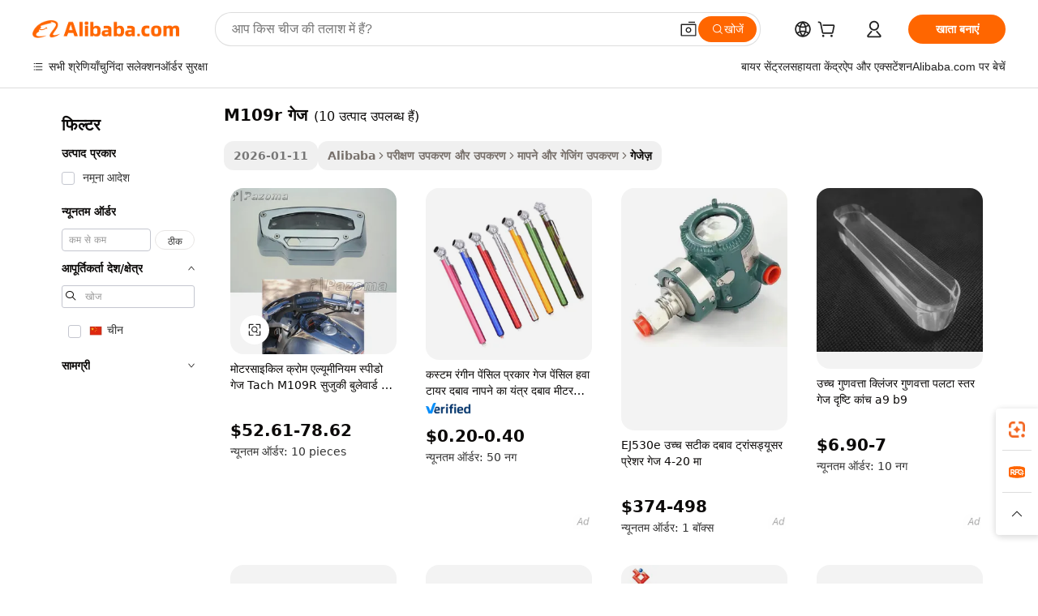

--- FILE ---
content_type: text/html;charset=UTF-8
request_url: https://hindi.alibaba.com/g/m109r-gauge.html
body_size: 90264
content:

<!-- screen_content -->

    <!-- tangram:5410 begin-->
    <!-- tangram:529998 begin-->
    
<!DOCTYPE html>
<html lang="hi" dir="ltr">
  <head>
        <script>
      window.__BB = {
        scene: window.__bb_scene || 'traffic-free-goods'
      };
      window.__BB.BB_CWV_IGNORE = {
          lcp_element: ['#icbu-buyer-pc-top-banner'],
          lcp_url: [],
        };
      window._timing = {}
      window._timing.first_start = Date.now();
      window.needLoginInspiration = Boolean(false);
      // 变量用于标记页面首次可见时间
      let firstVisibleTime = null;
      if (typeof document.hidden !== 'undefined') {
        // 页面首次加载时直接统计
        if (!document.hidden) {
          firstVisibleTime = Date.now();
          window.__BB_timex = 1
        } else {
          // 页面不可见时监听 visibilitychange 事件
          document.addEventListener('visibilitychange', () => {
            if (!document.hidden) {
              firstVisibleTime = Date.now();
              window.__BB_timex = firstVisibleTime - window.performance.timing.navigationStart
              window.__BB.firstVisibleTime = window.__BB_timex
              console.log("Page became visible after "+ window.__BB_timex + " ms");
            }
          }, { once: true });  // 确保只触发一次
        }
      } else {
        console.warn('Page Visibility API is not supported in this browser.');
      }
    </script>
        <meta name="data-spm" content="a2700">
        <meta name="aplus-xplug" content="NONE">
        <meta name="aplus-icbu-disable-umid" content="1">
        <meta name="google-translate-customization" content="9de59014edaf3b99-22e1cf3b5ca21786-g00bb439a5e9e5f8f-f">
    <meta name="yandex-verification" content="25a76ba8e4443bb3" />
    <meta name="msvalidate.01" content="E3FBF0E89B724C30844BF17C59608E8F" />
    <meta name="viewport" content="width=device-width, initial-scale=1.0, maximum-scale=5.0, user-scalable=yes">
        <link rel="preconnect" href="https://s.alicdn.com/" crossorigin>
    <link rel="dns-prefetch" href="https://s.alicdn.com">
                        <link rel="preload" href="https://s.alicdn.com/@g/alilog/??aplus_plugin_icbufront/index.js,mlog/aplus_v2.js" as="script">
        <link rel="preload" href="https://s.alicdn.com/@img/imgextra/i2/O1CN0153JdbU26g4bILVOyC_!!6000000007690-2-tps-418-58.png" as="image">
        <script>
            window.__APLUS_ABRATE__ = {
        perf_group: 'base64cached',
        scene: "traffic-free-goods",
      };
    </script>
    <meta name="aplus-mmstat-timeout" content="15000">
        <meta content="text/html; charset=utf-8" http-equiv="Content-Type">
          <title>थोक m109r गेज विभिन्न मापदंडों को मापने के लिए - अलीबाबा.com</title>
      <meta name="keywords" content="pressure gauge,rain gauge,tire pressure gauge">
      <meta name="description" content="ऊंचाई और तापमान से लेकर वायुदाब तक किसी भी चीज़ की निगरानी के लिए हमारे पास थोक गेज है। m109r गेज जैसे प्रेशर गेज, टैकोमीटर और स्पीडोमीटर खोजें।">
            <meta name="pagetiming-rate" content="9">
      <meta name="pagetiming-resource-rate" content="4">
                    <link rel="canonical" href="https://hindi.alibaba.com/g/m109r-gauge.html">
                              <link rel="alternate" hreflang="fr" href="https://french.alibaba.com/g/m109r-gauge.html">
                  <link rel="alternate" hreflang="de" href="https://german.alibaba.com/g/m109r-gauge.html">
                  <link rel="alternate" hreflang="pt" href="https://portuguese.alibaba.com/g/m109r-gauge.html">
                  <link rel="alternate" hreflang="it" href="https://italian.alibaba.com/g/m109r-gauge.html">
                  <link rel="alternate" hreflang="es" href="https://spanish.alibaba.com/g/m109r-gauge.html">
                  <link rel="alternate" hreflang="ru" href="https://russian.alibaba.com/g/m109r-gauge.html">
                  <link rel="alternate" hreflang="ko" href="https://korean.alibaba.com/g/m109r-gauge.html">
                  <link rel="alternate" hreflang="ar" href="https://arabic.alibaba.com/g/m109r-gauge.html">
                  <link rel="alternate" hreflang="ja" href="https://japanese.alibaba.com/g/m109r-gauge.html">
                  <link rel="alternate" hreflang="tr" href="https://turkish.alibaba.com/g/m109r-gauge.html">
                  <link rel="alternate" hreflang="th" href="https://thai.alibaba.com/g/m109r-gauge.html">
                  <link rel="alternate" hreflang="vi" href="https://vietnamese.alibaba.com/g/m109r-gauge.html">
                  <link rel="alternate" hreflang="nl" href="https://dutch.alibaba.com/g/m109r-gauge.html">
                  <link rel="alternate" hreflang="he" href="https://hebrew.alibaba.com/g/m109r-gauge.html">
                  <link rel="alternate" hreflang="id" href="https://indonesian.alibaba.com/g/m109r-gauge.html">
                  <link rel="alternate" hreflang="hi" href="https://hindi.alibaba.com/g/m109r-gauge.html">
                  <link rel="alternate" hreflang="en" href="https://www.alibaba.com/showroom/m109r-gauge.html">
                  <link rel="alternate" hreflang="zh" href="https://chinese.alibaba.com/g/m109r-gauge.html">
                  <link rel="alternate" hreflang="x-default" href="https://www.alibaba.com/showroom/m109r-gauge.html">
                                        <script>
      // Aplus 配置自动打点
      var queue = window.goldlog_queue || (window.goldlog_queue = []);
      var tags = ["button", "a", "div", "span", "i", "svg", "input", "li", "tr"];
      queue.push(
        {
          action: 'goldlog.appendMetaInfo',
          arguments: [
            'aplus-auto-exp',
            [
              {
                logkey: '/sc.ug_msite.new_product_exp',
                cssSelector: '[data-spm-exp]',
                props: ["data-spm-exp"],
              },
              {
                logkey: '/sc.ug_pc.seolist_product_exp',
                cssSelector: '.traffic-card-gallery',
                props: ["data-spm-exp"],
              }
            ]
          ]
        }
      )
      queue.push({
        action: 'goldlog.setMetaInfo',
        arguments: ['aplus-auto-clk', JSON.stringify(tags.map(tag =>({
          "logkey": "/sc.ug_msite.new_product_clk",
          tag,
          "filter": "data-spm-clk",
          "props": ["data-spm-clk"]
        })))],
      });
    </script>
  </head>
  <div id="icbu-header"><div id="the-new-header" data-version="4.4.0" data-tnh-auto-exp="tnh-expose" data-scenes="search-products" style="position: relative;background-color: #fff;border-bottom: 1px solid #ddd;box-sizing: border-box; font-family:Inter,SF Pro Text,Roboto,Helvetica Neue,Helvetica,Tahoma,Arial,PingFang SC,Microsoft YaHei;"><div style="display: flex;align-items:center;height: 72px;min-width: 1200px;max-width: 1580px;margin: 0 auto;padding: 0 40px;box-sizing: border-box;"><img style="height: 29px; width: 209px;" src="https://s.alicdn.com/@img/imgextra/i2/O1CN0153JdbU26g4bILVOyC_!!6000000007690-2-tps-418-58.png" alt="" /></div><div style="min-width: 1200px;max-width: 1580px;margin: 0 auto;overflow: hidden;font-size: 14px;display: flex;justify-content: space-between;padding: 0 40px;box-sizing: border-box;"><div style="display: flex; align-items: center; justify-content: space-between"><div style="position: relative; height: 36px; padding: 0 28px 0 20px">All categories</div><div style="position: relative; height: 36px; padding-right: 28px">Featured selections</div><div style="position: relative; height: 36px">Trade Assurance</div></div><div style="display: flex; align-items: center; justify-content: space-between"><div style="position: relative; height: 36px; padding-right: 28px">Buyer Central</div><div style="position: relative; height: 36px; padding-right: 28px">Help Center</div><div style="position: relative; height: 36px; padding-right: 28px">Get the app</div><div style="position: relative; height: 36px">Become a supplier</div></div></div></div></div></div>
  <body data-spm="7724857" style="min-height: calc(100vh + 1px)"><script 
id="beacon-aplus"   
src="//s.alicdn.com/@g/alilog/??aplus_plugin_icbufront/index.js,mlog/aplus_v2.js"
exparams="aplus=async&userid=&aplus&ali_beacon_id=&ali_apache_id=&ali_apache_track=&ali_apache_tracktmp=&eagleeye_traceid=2103236317685353468238739e0f66&ip=3%2e142%2e91%2e38&dmtrack_c={ali%5fresin%5ftrace%3dse%5frst%3dnull%7csp%5fviewtype%3dY%7cset%3d3%7cser%3d1007%7cpageId%3d546cc66728854dbf9b39e5379d2902e3%7cm%5fpageid%3dnull%7cpvmi%3d052892a93d544fd58ff31978e372c466%7csek%5fsepd%3dm109r%2b%25E0%25A4%2597%25E0%25A5%2587%25E0%25A4%259C%7csek%3dm109r%2bgauge%7cse%5fpn%3d1%7cp4pid%3d1e666dec%2d61d7%2d4b98%2da2af%2d610f5902b20a%7csclkid%3dnull%7cforecast%5fpost%5fcate%3dnull%7cseo%5fnew%5fuser%5fflag%3dfalse%7ccategoryId%3d14200602%7cseo%5fsearch%5fmodel%5fupgrade%5fv2%3d2025070801%7cseo%5fmodule%5fcard%5f20240624%3d202406242%7clong%5ftext%5fgoogle%5ftranslate%5fv2%3d2407142%7cseo%5fcontent%5ftd%5fbottom%5ftext%5fupdate%5fkey%3d2025070801%7cseo%5fsearch%5fmodel%5fupgrade%5fv3%3d2025072201%7cdamo%5falt%5freplace%3d2485818%7cseo%5fsearch%5fmodel%5fmulti%5fupgrade%5fv3%3d2025081101%7cwap%5fcross%3d2007659%7cwap%5fcs%5faction%3d2005494%7cAPP%5fVisitor%5fActive%3d26705%7cseo%5fshowroom%5fgoods%5fmix%3d2005244%7cseo%5fdefault%5fcached%5flong%5ftext%5ffrom%5fnew%5fkeyword%5fstep%3d2024122502%7cshowroom%5fgeneral%5ftemplate%3d2005292%7cwap%5fcs%5ftext%3dnull%7cstructured%5fdata%3d2025052702%7cseo%5fmulti%5fstyle%5ftext%5fupdate%3d2511181%7cpc%5fnew%5fheader%3dnull%7cseo%5fmeta%5fcate%5ftemplate%5fv1%3d2025042401%7cseo%5fmeta%5ftd%5fsearch%5fkeyword%5fstep%5fv1%3d2025040999%7cshowroom%5fft%5flong%5ftext%5fbaks%3d80802%7cseo%5ffirstcache%3d2025121600%7cAPP%5fGrowing%5fBuyer%5fHigh%5fIntent%5fActive%3d25488%7cshowroom%5fpc%5fv2019%3d2104%7cAPP%5fProspecting%5fBuyer%3d26712%7ccache%5fcontrol%3dnull%7cAPP%5fChurned%5fCore%5fBuyer%3d25461%7cseo%5fdefault%5fcached%5flong%5ftext%5fstep%3d24110802%7camp%5flighthouse%5fscore%5fimage%3d19657%7cseo%5fft%5ftranslate%5fgemini%3d25012003%7cwap%5fnode%5fssr%3d2015725%7cdataphant%5fopen%3d27030%7clongtext%5fmulti%5fstyle%5fexpand%5frussian%3d2510141%7cseo%5flongtext%5fgoogle%5fdata%5fsection%3d25021702%7cindustry%5fpopular%5ffloor%3dnull%7cwap%5fad%5fgoods%5fproduct%5finterval%3dnull%7cseo%5fgoods%5fbootom%5fwholesale%5flink%3dnull%7cseo%5fkeyword%5faatest%3d15%7cseo%5fmiddle%5fwholesale%5flink%3dnull%7cft%5flong%5ftext%5fenpand%5fstep2%3d121602%7cseo%5fft%5flongtext%5fexpand%5fstep3%3d25012102%7cseo%5fwap%5fheadercard%3d2006288%7cAPP%5fChurned%5fInactive%5fVisitor%3d25497%7cAPP%5fGrowing%5fBuyer%5fHigh%5fIntent%5fInactive%3d25484%7cseo%5fmeta%5ftd%5fmulti%5fkey%3d2025061801%7ctop%5frecommend%5f20250120%3d202501201%7clongtext%5fmulti%5fstyle%5fexpand%5ffrench%5fcopy%3d25091802%7clongtext%5fmulti%5fstyle%5fexpand%5ffrench%5fcopy%5fcopy%3d25092502%7clong%5ftext%5fpaa%3d2020801%7cseo%5ffloor%5fexp%3dnull%7cseo%5fshowroom%5falgo%5flink%3d17764%7cseo%5fmeta%5ftd%5faib%5fgeneral%5fkey%3d2025091900%7ccountry%5findustry%3d202311033%7cshowroom%5fft%5flong%5ftext%5fenpand%5fstep1%3d101102%7cseo%5fshowroom%5fnorel%3dnull%7cplp%5fstyle%5f25%5fpc%3d202505222%7cseo%5fggs%5flayer%3d10010%7cquery%5fmutil%5flang%5ftranslate%3d2025060300%7cAPP%5fChurned%5fBuyer%3d25467%7cstream%5frender%5fperf%5fopt%3d2309181%7cwap%5fgoods%3d2007383%7cseo%5fshowroom%5fsimilar%5f20240614%3d202406142%7cchinese%5fopen%3d6307%7cquery%5fgpt%5ftranslate%3d20240820%7cad%5fproduct%5finterval%3dnull%7camp%5fto%5fpwa%3d2007359%7cplp%5faib%5fmulti%5fai%5fmeta%3d20250401%7cwap%5fsupplier%5fcontent%3dnull%7cpc%5ffree%5frefactoring%3d20220315%7csso%5foem%5ffloor%3d30031%7cAPP%5fGrowing%5fBuyer%5fInactive%3d25474%7cseo%5fpc%5fnew%5fview%5f20240807%3d202408072%7cseo%5fbottom%5ftext%5fentity%5fkey%5fcopy%3d2025062400%7cstream%5frender%3d433763%7cseo%5fmodule%5fcard%5f20240424%3d202404241%7cseo%5ftitle%5freplace%5f20191226%3d5841%7clongtext%5fmulti%5fstyle%5fexpand%3d25090802%7cgoogleweblight%3d6516%7clighthouse%5fbase64%3dnull%7cAPP%5fProspecting%5fBuyer%5fActive%3d26715%7cad%5fgoods%5fproduct%5finterval%3dnull%7cseo%5fbottom%5fdeep%5fextend%5fkw%5fkey%3d2025071101%7clongtext%5fmulti%5fstyle%5fexpand%5fturkish%3d25102801%7cilink%5fuv%3d20240911%7cwap%5flist%5fwakeup%3d2005832%7ctpp%5fcrosslink%5fpc%3d20205311%7cseo%5ftop%5fbooth%3d18501%7cAPP%5fGrowing%5fBuyer%5fLess%5fActive%3d25472%7cseo%5fsearch%5fmodel%5fupgrade%5frank%3d2025092401%7cgoodslayer%3d7977%7cft%5flong%5ftext%5ftranslate%5fexpand%5fstep1%3d24110802%7cseo%5fheaderstyle%5ftraffic%5fkey%5fv1%3d2025072100%7ccrosslink%5fswitch%3d2008141%7cp4p%5foutline%3d20240328%7cseo%5fmeta%5ftd%5faib%5fv2%5fkey%3d2025091800%7crts%5fmulti%3d2008404%7cseo%5fad%5foptimization%5fkey%5fv2%3d2025072300%7cAPP%5fVisitor%5fLess%5fActive%3d26698%7cplp%5fstyle%5f25%3d202505192%7ccdn%5fvm%3d2007368%7cwap%5fad%5fproduct%5finterval%3dnull%7cseo%5fsearch%5fmodel%5fmulti%5fupgrade%5frank%3d2025092401%7cpc%5fcard%5fshare%3d2025081201%7cAPP%5fGrowing%5fBuyer%5fHigh%5fIntent%5fLess%5fActive%3d25480%7cgoods%5ftitle%5fsubstitute%3d9617%7cwap%5fscreen%5fexp%3d2025081400%7creact%5fheader%5ftest%3d202502182%7cpc%5fcs%5fcolor%3dnull%7cshowroom%5fft%5flong%5ftext%5ftest%3d72502%7cone%5ftap%5flogin%5fABTest%3d202308153%7cseo%5fhyh%5fshow%5ftags%3dnull%7cplp%5fstructured%5fdata%3d2508182%7cguide%5fdelete%3d2008526%7cseo%5findustry%5ftemplate%3dnull%7cseo%5fmeta%5ftd%5fmulti%5fes%5fkey%3d2025073101%7cseo%5fshowroom%5fdata%5fmix%3d19888%7csso%5ftop%5franking%5ffloor%3d20031%7cseo%5ftd%5fdeep%5fupgrade%5fkey%5fv3%3d2025081101%7cwap%5fue%5fone%3d2025111401%7cshowroom%5fto%5frts%5flink%3d2008480%7ccountrysearch%5ftest%3dnull%7cseo%5fplp%5fdate%5fv2%3d2025102702%7cshowroom%5flist%5fnew%5farrival%3d2811002%7cchannel%5famp%5fto%5fpwa%3d2008435%7cseo%5fmulti%5fstyles%5flong%5ftext%3d2503172%7cseo%5fmeta%5ftext%5fmutli%5fcate%5ftemplate%5fv1%3d2025080800%7cseo%5fdefault%5fcached%5fmutil%5flong%5ftext%5fstep%3d24110436%7cseo%5faction%5fpoint%5ftype%3d22823%7cseo%5faib%5ftd%5flaunch%5f20240828%5fcopy%3d202408282%7cseo%5fshowroom%5fwholesale%5flink%3dnull%7cseo%5fperf%5fimprove%3d2023999%7cseo%5fwap%5flist%5fbounce%5f01%3d2063%7cseo%5fwap%5flist%5fbounce%5f02%3d2128%7cAPP%5fGrowing%5fBuyer%5fActive%3d25492%7cvideolayer%3dnull%7cvideo%5fplay%3dnull%7cAPP%5fChurned%5fMember%5fInactive%3d25501%7cseo%5fgoogle%5fnew%5fstruct%3d438326%7cicbu%5falgo%5fp4p%5fseo%5fad%3d2025072300%7ctpp%5ftrace%3dseoKeyword%2dseoKeyword%5fv3%2dproduct%2dPRODUCT%5fFAIL}&pageid=038e5b26210303451768535346&hn=ensearchweb033003003069%2erg%2dus%2deast%2eus68&asid=AQAAAAAytWlpcEl+DwAAAAAZ4z0U5ZWhCg==&treq=&tres=" async>
</script>
            <style>body{background-color:white;}.no-scrollbar.il-sticky.il-top-0.il-max-h-\[100vh\].il-w-\[200px\].il-flex-shrink-0.il-flex-grow-0.il-overflow-y-scroll{background-color:#FFF;padding-left:12px}</style>
                    <!-- tangram:530006 begin-->
<!--  -->
 <style>
   @keyframes il-spin {
     to {
       transform: rotate(360deg);
     }
   }
   @keyframes il-pulse {
     50% {
       opacity: 0.5;
     }
   }
   .traffic-card-gallery {display: flex;position: relative;flex-direction: column;justify-content: flex-start;border-radius: 0.5rem;background-color: #fff;padding: 0.5rem 0.5rem 1rem;overflow: hidden;font-size: 0.75rem;line-height: 1rem;}
   .traffic-card-list {display: flex;position: relative;flex-direction: row;justify-content: flex-start;border-bottom-width: 1px;background-color: #fff;padding: 1rem;height: 292px;overflow: hidden;font-size: 0.75rem;line-height: 1rem;}
   .product-price {
     b {
       font-size: 22px;
     }
   }
   .skel-loading {
       animation: il-pulse 2s cubic-bezier(0.4, 0, 0.6, 1) infinite;background-color: hsl(60, 4.8%, 95.9%);
   }
 </style>
<div id="first-cached-card">
  <div style="box-sizing:border-box;display: flex;position: absolute;left: 0;right: 0;margin: 0 auto;z-index: 1;min-width: 1200px;max-width: 1580px;padding: 0.75rem 3.25rem 0;pointer-events: none;">
    <!--页面左侧区域-->
    <div style="width: 200px;padding-top: 1rem;padding-left:12px; background-color: #fff;border-radius: 0.25rem">
      <div class="skel-loading" style="height: 1.5rem;width: 50%;border-radius: 0.25rem;"></div>
      <div style="margin-top: 1rem;margin-bottom: 1rem;">
        <div class="skel-loading" style="height: 1rem;width: calc(100% * 5 / 6);"></div>
        <div
          class="skel-loading"
          style="margin-top: 1rem;height: 1rem;width: calc(100% * 8 / 12);"
        ></div>
        <div class="skel-loading" style="margin-top: 1rem;height: 1rem;width: 75%;"></div>
        <div
          class="skel-loading"
          style="margin-top: 1rem;height: 1rem;width: calc(100% * 7 / 12);"
        ></div>
      </div>
      <div class="skel-loading" style="height: 1.5rem;width: 50%;border-radius: 0.25rem;"></div>
      <div style="margin-top: 1rem;margin-bottom: 1rem;">
        <div class="skel-loading" style="height: 1rem;width: calc(100% * 5 / 6);"></div>
        <div
          class="skel-loading"
          style="margin-top: 1rem;height: 1rem;width: calc(100% * 8 / 12);"
        ></div>
        <div class="skel-loading" style="margin-top: 1rem;height: 1rem;width: 75%;"></div>
        <div
          class="skel-loading"
          style="margin-top: 1rem;height: 1rem;width: calc(100% * 7 / 12);"
        ></div>
      </div>
      <div class="skel-loading" style="height: 1.5rem;width: 50%;border-radius: 0.25rem;"></div>
      <div style="margin-top: 1rem;margin-bottom: 1rem;">
        <div class="skel-loading" style="height: 1rem;width: calc(100% * 5 / 6);"></div>
        <div
          class="skel-loading"
          style="margin-top: 1rem;height: 1rem;width: calc(100% * 8 / 12);"
        ></div>
        <div class="skel-loading" style="margin-top: 1rem;height: 1rem;width: 75%;"></div>
        <div
          class="skel-loading"
          style="margin-top: 1rem;height: 1rem;width: calc(100% * 7 / 12);"
        ></div>
      </div>
      <div class="skel-loading" style="height: 1.5rem;width: 50%;border-radius: 0.25rem;"></div>
      <div style="margin-top: 1rem;margin-bottom: 1rem;">
        <div class="skel-loading" style="height: 1rem;width: calc(100% * 5 / 6);"></div>
        <div
          class="skel-loading"
          style="margin-top: 1rem;height: 1rem;width: calc(100% * 8 / 12);"
        ></div>
        <div class="skel-loading" style="margin-top: 1rem;height: 1rem;width: 75%;"></div>
        <div
          class="skel-loading"
          style="margin-top: 1rem;height: 1rem;width: calc(100% * 7 / 12);"
        ></div>
      </div>
      <div class="skel-loading" style="height: 1.5rem;width: 50%;border-radius: 0.25rem;"></div>
      <div style="margin-top: 1rem;margin-bottom: 1rem;">
        <div class="skel-loading" style="height: 1rem;width: calc(100% * 5 / 6);"></div>
        <div
          class="skel-loading"
          style="margin-top: 1rem;height: 1rem;width: calc(100% * 8 / 12);"
        ></div>
        <div class="skel-loading" style="margin-top: 1rem;height: 1rem;width: 75%;"></div>
        <div
          class="skel-loading"
          style="margin-top: 1rem;height: 1rem;width: calc(100% * 7 / 12);"
        ></div>
      </div>
      <div class="skel-loading" style="height: 1.5rem;width: 50%;border-radius: 0.25rem;"></div>
      <div style="margin-top: 1rem;margin-bottom: 1rem;">
        <div class="skel-loading" style="height: 1rem;width: calc(100% * 5 / 6);"></div>
        <div
          class="skel-loading"
          style="margin-top: 1rem;height: 1rem;width: calc(100% * 8 / 12);"
        ></div>
        <div class="skel-loading" style="margin-top: 1rem;height: 1rem;width: 75%;"></div>
        <div
          class="skel-loading"
          style="margin-top: 1rem;height: 1rem;width: calc(100% * 7 / 12);"
        ></div>
      </div>
    </div>
    <!--页面主体区域-->
    <div style="flex: 1 1 0%; overflow: hidden;padding: 0.5rem 0.5rem 0.5rem 1.5rem">
      <div style="height: 1.25rem;margin-bottom: 1rem;"></div>
      <!-- keywords -->
      <div style="margin-bottom: 1rem;height: 1.75rem;font-weight: 700;font-size: 1.25rem;line-height: 1.75rem;"></div>
      <!-- longtext -->
            <div style="width: calc(25% - 0.9rem);pointer-events: auto">
        <div class="traffic-card-gallery">
          <!-- ProductImage -->
          <a href="//www.alibaba.com/product-detail/Motorcycle-Chrome-Aluminum-Speedo-Gauge-Tach_60591011449.html?from=SEO" target="_blank" style="position: relative;margin-bottom: 0.5rem;aspect-ratio: 1;overflow: hidden;border-radius: 0.5rem;">
            <div style="display: flex; overflow: hidden">
              <div style="position: relative;margin: 0;width: 100%;min-width: 0;flex-shrink: 0;flex-grow: 0;flex-basis: 100%;padding: 0;">
                <img style="position: relative; aspect-ratio: 1; width: 100%" src="[data-uri]" loading="eager" />
                <div style="position: absolute;left: 0;bottom: 0;right: 0;top: 0;background-color: #000;opacity: 0.05;"></div>
              </div>
            </div>
          </a>
          <div style="display: flex;flex: 1 1 0%;flex-direction: column;justify-content: space-between;">
            <div>
              <a class="skel-loading" style="margin-top: 0.5rem;display:inline-block;width:100%;height:1rem;" href="//www.alibaba.com/product-detail/Motorcycle-Chrome-Aluminum-Speedo-Gauge-Tach_60591011449.html" target="_blank"></a>
              <a class="skel-loading" style="margin-top: 0.125rem;display:inline-block;width:100%;height:1rem;" href="//www.alibaba.com/product-detail/Motorcycle-Chrome-Aluminum-Speedo-Gauge-Tach_60591011449.html" target="_blank"></a>
              <div class="skel-loading" style="margin-top: 0.25rem;height:1.625rem;width:75%"></div>
              <div class="skel-loading" style="margin-top: 0.5rem;height: 1rem;width:50%"></div>
              <div class="skel-loading" style="margin-top:0.25rem;height:1rem;width:25%"></div>
            </div>
          </div>

        </div>
      </div>

    </div>
  </div>
</div>
<!-- tangram:530006 end-->
            <style>
.component-left-filter-callback{display:flex;position:relative;margin-top:10px;height:1200px}.component-left-filter-callback img{width:200px}.component-left-filter-callback i{position:absolute;top:5%;left:50%}.related-search-wrapper{padding:.5rem;--tw-bg-opacity: 1;background-color:#fff;background-color:rgba(255,255,255,var(--tw-bg-opacity, 1));border-width:1px;border-color:var(--input)}.related-search-wrapper .related-search-box{margin:12px 16px}.related-search-wrapper .related-search-box .related-search-title{display:inline;float:start;color:#666;word-wrap:break-word;margin-right:12px;width:13%}.related-search-wrapper .related-search-box .related-search-content{display:flex;flex-wrap:wrap}.related-search-wrapper .related-search-box .related-search-content .related-search-link{margin-right:12px;width:23%;overflow:hidden;color:#666;text-overflow:ellipsis;white-space:nowrap}.product-title img{margin-right:.5rem;display:inline-block;height:1rem;vertical-align:sub}.product-price b{font-size:22px}.similar-icon{position:absolute;bottom:12px;z-index:2;right:12px}.rfq-card{display:inline-block;position:relative;box-sizing:border-box;margin-bottom:36px}.rfq-card .rfq-card-content{display:flex;position:relative;flex-direction:column;align-items:flex-start;background-size:cover;background-color:#fff;padding:12px;width:100%;height:100%}.rfq-card .rfq-card-content .rfq-card-icon{margin-top:50px}.rfq-card .rfq-card-content .rfq-card-icon img{width:45px}.rfq-card .rfq-card-content .rfq-card-top-title{margin-top:14px;color:#222;font-weight:400;font-size:16px}.rfq-card .rfq-card-content .rfq-card-title{margin-top:24px;color:#333;font-weight:800;font-size:20px}.rfq-card .rfq-card-content .rfq-card-input-box{margin-top:24px;width:100%}.rfq-card .rfq-card-content .rfq-card-input-box textarea{box-sizing:border-box;border:1px solid #ddd;border-radius:4px;background-color:#fff;padding:9px 12px;width:100%;height:88px;resize:none;color:#666;font-weight:400;font-size:13px;font-family:inherit}.rfq-card .rfq-card-content .rfq-card-button{margin-top:24px;border:1px solid #666;border-radius:16px;background-color:#fff;width:67%;color:#000;font-weight:700;font-size:14px;line-height:30px;text-align:center}[data-modulename^=ProductList-] div{contain-intrinsic-size:auto 500px}.traffic-card-gallery:hover{--tw-shadow: 0px 2px 6px 2px rgba(0,0,0,.12157);--tw-shadow-colored: 0px 2px 6px 2px var(--tw-shadow-color);box-shadow:0 0 #0000,0 0 #0000,0 2px 6px 2px #0000001f;box-shadow:var(--tw-ring-offset-shadow, 0 0 rgba(0,0,0,0)),var(--tw-ring-shadow, 0 0 rgba(0,0,0,0)),var(--tw-shadow);z-index:10}.traffic-card-gallery{position:relative;display:flex;flex-direction:column;justify-content:flex-start;overflow:hidden;border-radius:.75rem;--tw-bg-opacity: 1;background-color:#fff;background-color:rgba(255,255,255,var(--tw-bg-opacity, 1));padding:.5rem;font-size:.75rem;line-height:1rem}.traffic-card-list{position:relative;display:flex;height:292px;flex-direction:row;justify-content:flex-start;overflow:hidden;border-bottom-width:1px;--tw-bg-opacity: 1;background-color:#fff;background-color:rgba(255,255,255,var(--tw-bg-opacity, 1));padding:1rem;font-size:.75rem;line-height:1rem}.traffic-card-g-industry:hover{--tw-shadow: 0 0 10px rgba(0,0,0,.1);--tw-shadow-colored: 0 0 10px var(--tw-shadow-color);box-shadow:0 0 #0000,0 0 #0000,0 0 10px #0000001a;box-shadow:var(--tw-ring-offset-shadow, 0 0 rgba(0,0,0,0)),var(--tw-ring-shadow, 0 0 rgba(0,0,0,0)),var(--tw-shadow)}.traffic-card-g-industry{position:relative;border-radius:var(--radius);--tw-bg-opacity: 1;background-color:#fff;background-color:rgba(255,255,255,var(--tw-bg-opacity, 1));padding:1.25rem .75rem .75rem;font-size:.875rem;line-height:1.25rem}.module-filter-section-wrapper{max-height:none!important;overflow-x:hidden}*,:before,:after{--tw-border-spacing-x: 0;--tw-border-spacing-y: 0;--tw-translate-x: 0;--tw-translate-y: 0;--tw-rotate: 0;--tw-skew-x: 0;--tw-skew-y: 0;--tw-scale-x: 1;--tw-scale-y: 1;--tw-pan-x: ;--tw-pan-y: ;--tw-pinch-zoom: ;--tw-scroll-snap-strictness: proximity;--tw-gradient-from-position: ;--tw-gradient-via-position: ;--tw-gradient-to-position: ;--tw-ordinal: ;--tw-slashed-zero: ;--tw-numeric-figure: ;--tw-numeric-spacing: ;--tw-numeric-fraction: ;--tw-ring-inset: ;--tw-ring-offset-width: 0px;--tw-ring-offset-color: #fff;--tw-ring-color: rgba(59, 130, 246, .5);--tw-ring-offset-shadow: 0 0 rgba(0,0,0,0);--tw-ring-shadow: 0 0 rgba(0,0,0,0);--tw-shadow: 0 0 rgba(0,0,0,0);--tw-shadow-colored: 0 0 rgba(0,0,0,0);--tw-blur: ;--tw-brightness: ;--tw-contrast: ;--tw-grayscale: ;--tw-hue-rotate: ;--tw-invert: ;--tw-saturate: ;--tw-sepia: ;--tw-drop-shadow: ;--tw-backdrop-blur: ;--tw-backdrop-brightness: ;--tw-backdrop-contrast: ;--tw-backdrop-grayscale: ;--tw-backdrop-hue-rotate: ;--tw-backdrop-invert: ;--tw-backdrop-opacity: ;--tw-backdrop-saturate: ;--tw-backdrop-sepia: ;--tw-contain-size: ;--tw-contain-layout: ;--tw-contain-paint: ;--tw-contain-style: }::backdrop{--tw-border-spacing-x: 0;--tw-border-spacing-y: 0;--tw-translate-x: 0;--tw-translate-y: 0;--tw-rotate: 0;--tw-skew-x: 0;--tw-skew-y: 0;--tw-scale-x: 1;--tw-scale-y: 1;--tw-pan-x: ;--tw-pan-y: ;--tw-pinch-zoom: ;--tw-scroll-snap-strictness: proximity;--tw-gradient-from-position: ;--tw-gradient-via-position: ;--tw-gradient-to-position: ;--tw-ordinal: ;--tw-slashed-zero: ;--tw-numeric-figure: ;--tw-numeric-spacing: ;--tw-numeric-fraction: ;--tw-ring-inset: ;--tw-ring-offset-width: 0px;--tw-ring-offset-color: #fff;--tw-ring-color: rgba(59, 130, 246, .5);--tw-ring-offset-shadow: 0 0 rgba(0,0,0,0);--tw-ring-shadow: 0 0 rgba(0,0,0,0);--tw-shadow: 0 0 rgba(0,0,0,0);--tw-shadow-colored: 0 0 rgba(0,0,0,0);--tw-blur: ;--tw-brightness: ;--tw-contrast: ;--tw-grayscale: ;--tw-hue-rotate: ;--tw-invert: ;--tw-saturate: ;--tw-sepia: ;--tw-drop-shadow: ;--tw-backdrop-blur: ;--tw-backdrop-brightness: ;--tw-backdrop-contrast: ;--tw-backdrop-grayscale: ;--tw-backdrop-hue-rotate: ;--tw-backdrop-invert: ;--tw-backdrop-opacity: ;--tw-backdrop-saturate: ;--tw-backdrop-sepia: ;--tw-contain-size: ;--tw-contain-layout: ;--tw-contain-paint: ;--tw-contain-style: }*,:before,:after{box-sizing:border-box;border-width:0;border-style:solid;border-color:#e5e7eb}:before,:after{--tw-content: ""}html,:host{line-height:1.5;-webkit-text-size-adjust:100%;-moz-tab-size:4;-o-tab-size:4;tab-size:4;font-family:ui-sans-serif,system-ui,-apple-system,Segoe UI,Roboto,Ubuntu,Cantarell,Noto Sans,sans-serif,"Apple Color Emoji","Segoe UI Emoji",Segoe UI Symbol,"Noto Color Emoji";font-feature-settings:normal;font-variation-settings:normal;-webkit-tap-highlight-color:transparent}body{margin:0;line-height:inherit}hr{height:0;color:inherit;border-top-width:1px}abbr:where([title]){text-decoration:underline;-webkit-text-decoration:underline dotted;text-decoration:underline dotted}h1,h2,h3,h4,h5,h6{font-size:inherit;font-weight:inherit}a{color:inherit;text-decoration:inherit}b,strong{font-weight:bolder}code,kbd,samp,pre{font-family:ui-monospace,SFMono-Regular,Menlo,Monaco,Consolas,Liberation Mono,Courier New,monospace;font-feature-settings:normal;font-variation-settings:normal;font-size:1em}small{font-size:80%}sub,sup{font-size:75%;line-height:0;position:relative;vertical-align:baseline}sub{bottom:-.25em}sup{top:-.5em}table{text-indent:0;border-color:inherit;border-collapse:collapse}button,input,optgroup,select,textarea{font-family:inherit;font-feature-settings:inherit;font-variation-settings:inherit;font-size:100%;font-weight:inherit;line-height:inherit;letter-spacing:inherit;color:inherit;margin:0;padding:0}button,select{text-transform:none}button,input:where([type=button]),input:where([type=reset]),input:where([type=submit]){-webkit-appearance:button;background-color:transparent;background-image:none}:-moz-focusring{outline:auto}:-moz-ui-invalid{box-shadow:none}progress{vertical-align:baseline}::-webkit-inner-spin-button,::-webkit-outer-spin-button{height:auto}[type=search]{-webkit-appearance:textfield;outline-offset:-2px}::-webkit-search-decoration{-webkit-appearance:none}::-webkit-file-upload-button{-webkit-appearance:button;font:inherit}summary{display:list-item}blockquote,dl,dd,h1,h2,h3,h4,h5,h6,hr,figure,p,pre{margin:0}fieldset{margin:0;padding:0}legend{padding:0}ol,ul,menu{list-style:none;margin:0;padding:0}dialog{padding:0}textarea{resize:vertical}input::-moz-placeholder,textarea::-moz-placeholder{opacity:1;color:#9ca3af}input::placeholder,textarea::placeholder{opacity:1;color:#9ca3af}button,[role=button]{cursor:pointer}:disabled{cursor:default}img,svg,video,canvas,audio,iframe,embed,object{display:block;vertical-align:middle}img,video{max-width:100%;height:auto}[hidden]:where(:not([hidden=until-found])){display:none}:root{--background: hsl(0, 0%, 100%);--foreground: hsl(20, 14.3%, 4.1%);--card: hsl(0, 0%, 100%);--card-foreground: hsl(20, 14.3%, 4.1%);--popover: hsl(0, 0%, 100%);--popover-foreground: hsl(20, 14.3%, 4.1%);--primary: hsl(24, 100%, 50%);--primary-foreground: hsl(60, 9.1%, 97.8%);--secondary: hsl(60, 4.8%, 95.9%);--secondary-foreground: #333;--muted: hsl(60, 4.8%, 95.9%);--muted-foreground: hsl(25, 5.3%, 44.7%);--accent: hsl(60, 4.8%, 95.9%);--accent-foreground: hsl(24, 9.8%, 10%);--destructive: hsl(0, 84.2%, 60.2%);--destructive-foreground: hsl(60, 9.1%, 97.8%);--border: hsl(20, 5.9%, 90%);--input: hsl(20, 5.9%, 90%);--ring: hsl(24.6, 95%, 53.1%);--radius: 1rem}.dark{--background: hsl(20, 14.3%, 4.1%);--foreground: hsl(60, 9.1%, 97.8%);--card: hsl(20, 14.3%, 4.1%);--card-foreground: hsl(60, 9.1%, 97.8%);--popover: hsl(20, 14.3%, 4.1%);--popover-foreground: hsl(60, 9.1%, 97.8%);--primary: hsl(20.5, 90.2%, 48.2%);--primary-foreground: hsl(60, 9.1%, 97.8%);--secondary: hsl(12, 6.5%, 15.1%);--secondary-foreground: hsl(60, 9.1%, 97.8%);--muted: hsl(12, 6.5%, 15.1%);--muted-foreground: hsl(24, 5.4%, 63.9%);--accent: hsl(12, 6.5%, 15.1%);--accent-foreground: hsl(60, 9.1%, 97.8%);--destructive: hsl(0, 72.2%, 50.6%);--destructive-foreground: hsl(60, 9.1%, 97.8%);--border: hsl(12, 6.5%, 15.1%);--input: hsl(12, 6.5%, 15.1%);--ring: hsl(20.5, 90.2%, 48.2%)}*{border-color:#e7e5e4;border-color:var(--border)}body{background-color:#fff;background-color:var(--background);color:#0c0a09;color:var(--foreground)}.il-sr-only{position:absolute;width:1px;height:1px;padding:0;margin:-1px;overflow:hidden;clip:rect(0,0,0,0);white-space:nowrap;border-width:0}.il-invisible{visibility:hidden}.il-fixed{position:fixed}.il-absolute{position:absolute}.il-relative{position:relative}.il-sticky{position:sticky}.il-inset-0{inset:0}.il--bottom-12{bottom:-3rem}.il--top-12{top:-3rem}.il-bottom-0{bottom:0}.il-bottom-2{bottom:.5rem}.il-bottom-3{bottom:.75rem}.il-bottom-4{bottom:1rem}.il-end-0{right:0}.il-end-2{right:.5rem}.il-end-3{right:.75rem}.il-end-4{right:1rem}.il-left-0{left:0}.il-left-3{left:.75rem}.il-right-0{right:0}.il-right-2{right:.5rem}.il-right-3{right:.75rem}.il-start-0{left:0}.il-start-1\/2{left:50%}.il-start-2{left:.5rem}.il-start-3{left:.75rem}.il-start-\[50\%\]{left:50%}.il-top-0{top:0}.il-top-1\/2{top:50%}.il-top-16{top:4rem}.il-top-4{top:1rem}.il-top-\[50\%\]{top:50%}.il-z-10{z-index:10}.il-z-50{z-index:50}.il-z-\[9999\]{z-index:9999}.il-col-span-4{grid-column:span 4 / span 4}.il-m-0{margin:0}.il-m-3{margin:.75rem}.il-m-auto{margin:auto}.il-mx-auto{margin-left:auto;margin-right:auto}.il-my-3{margin-top:.75rem;margin-bottom:.75rem}.il-my-5{margin-top:1.25rem;margin-bottom:1.25rem}.il-my-auto{margin-top:auto;margin-bottom:auto}.\!il-mb-4{margin-bottom:1rem!important}.il--mt-4{margin-top:-1rem}.il-mb-0{margin-bottom:0}.il-mb-1{margin-bottom:.25rem}.il-mb-2{margin-bottom:.5rem}.il-mb-3{margin-bottom:.75rem}.il-mb-4{margin-bottom:1rem}.il-mb-5{margin-bottom:1.25rem}.il-mb-6{margin-bottom:1.5rem}.il-mb-8{margin-bottom:2rem}.il-mb-\[-0\.75rem\]{margin-bottom:-.75rem}.il-mb-\[0\.125rem\]{margin-bottom:.125rem}.il-me-1{margin-right:.25rem}.il-me-2{margin-right:.5rem}.il-me-3{margin-right:.75rem}.il-me-auto{margin-right:auto}.il-mr-1{margin-right:.25rem}.il-mr-2{margin-right:.5rem}.il-ms-1{margin-left:.25rem}.il-ms-4{margin-left:1rem}.il-ms-5{margin-left:1.25rem}.il-ms-8{margin-left:2rem}.il-ms-\[\.375rem\]{margin-left:.375rem}.il-ms-auto{margin-left:auto}.il-mt-0{margin-top:0}.il-mt-0\.5{margin-top:.125rem}.il-mt-1{margin-top:.25rem}.il-mt-2{margin-top:.5rem}.il-mt-3{margin-top:.75rem}.il-mt-4{margin-top:1rem}.il-mt-6{margin-top:1.5rem}.il-line-clamp-1{overflow:hidden;display:-webkit-box;-webkit-box-orient:vertical;-webkit-line-clamp:1}.il-line-clamp-2{overflow:hidden;display:-webkit-box;-webkit-box-orient:vertical;-webkit-line-clamp:2}.il-line-clamp-6{overflow:hidden;display:-webkit-box;-webkit-box-orient:vertical;-webkit-line-clamp:6}.il-inline-block{display:inline-block}.il-inline{display:inline}.il-flex{display:flex}.il-inline-flex{display:inline-flex}.il-grid{display:grid}.il-aspect-square{aspect-ratio:1 / 1}.il-size-5{width:1.25rem;height:1.25rem}.il-h-1{height:.25rem}.il-h-10{height:2.5rem}.il-h-11{height:2.75rem}.il-h-20{height:5rem}.il-h-24{height:6rem}.il-h-3\.5{height:.875rem}.il-h-4{height:1rem}.il-h-40{height:10rem}.il-h-6{height:1.5rem}.il-h-8{height:2rem}.il-h-9{height:2.25rem}.il-h-\[150px\]{height:150px}.il-h-\[152px\]{height:152px}.il-h-\[18\.25rem\]{height:18.25rem}.il-h-\[292px\]{height:292px}.il-h-\[600px\]{height:600px}.il-h-auto{height:auto}.il-h-fit{height:-moz-fit-content;height:fit-content}.il-h-full{height:100%}.il-h-screen{height:100vh}.il-max-h-\[100vh\]{max-height:100vh}.il-w-1\/2{width:50%}.il-w-10{width:2.5rem}.il-w-10\/12{width:83.333333%}.il-w-4{width:1rem}.il-w-6{width:1.5rem}.il-w-64{width:16rem}.il-w-7\/12{width:58.333333%}.il-w-72{width:18rem}.il-w-8{width:2rem}.il-w-8\/12{width:66.666667%}.il-w-9{width:2.25rem}.il-w-9\/12{width:75%}.il-w-\[200px\]{width:200px}.il-w-\[84px\]{width:84px}.il-w-fit{width:-moz-fit-content;width:fit-content}.il-w-full{width:100%}.il-w-screen{width:100vw}.il-min-w-0{min-width:0px}.il-min-w-3{min-width:.75rem}.il-min-w-\[1200px\]{min-width:1200px}.il-max-w-\[1000px\]{max-width:1000px}.il-max-w-\[1580px\]{max-width:1580px}.il-max-w-full{max-width:100%}.il-max-w-lg{max-width:32rem}.il-flex-1{flex:1 1 0%}.il-flex-shrink-0,.il-shrink-0{flex-shrink:0}.il-flex-grow-0,.il-grow-0{flex-grow:0}.il-basis-24{flex-basis:6rem}.il-basis-full{flex-basis:100%}.il-origin-\[--radix-tooltip-content-transform-origin\]{transform-origin:var(--radix-tooltip-content-transform-origin)}.il--translate-x-1\/2{--tw-translate-x: -50%;transform:translate(-50%,var(--tw-translate-y)) rotate(var(--tw-rotate)) skew(var(--tw-skew-x)) skewY(var(--tw-skew-y)) scaleX(var(--tw-scale-x)) scaleY(var(--tw-scale-y));transform:translate(var(--tw-translate-x),var(--tw-translate-y)) rotate(var(--tw-rotate)) skew(var(--tw-skew-x)) skewY(var(--tw-skew-y)) scaleX(var(--tw-scale-x)) scaleY(var(--tw-scale-y))}.il--translate-y-1\/2{--tw-translate-y: -50%;transform:translate(var(--tw-translate-x),-50%) rotate(var(--tw-rotate)) skew(var(--tw-skew-x)) skewY(var(--tw-skew-y)) scaleX(var(--tw-scale-x)) scaleY(var(--tw-scale-y));transform:translate(var(--tw-translate-x),var(--tw-translate-y)) rotate(var(--tw-rotate)) skew(var(--tw-skew-x)) skewY(var(--tw-skew-y)) scaleX(var(--tw-scale-x)) scaleY(var(--tw-scale-y))}.il-translate-x-\[-50\%\]{--tw-translate-x: -50%;transform:translate(-50%,var(--tw-translate-y)) rotate(var(--tw-rotate)) skew(var(--tw-skew-x)) skewY(var(--tw-skew-y)) scaleX(var(--tw-scale-x)) scaleY(var(--tw-scale-y));transform:translate(var(--tw-translate-x),var(--tw-translate-y)) rotate(var(--tw-rotate)) skew(var(--tw-skew-x)) skewY(var(--tw-skew-y)) scaleX(var(--tw-scale-x)) scaleY(var(--tw-scale-y))}.il-translate-y-\[-50\%\]{--tw-translate-y: -50%;transform:translate(var(--tw-translate-x),-50%) rotate(var(--tw-rotate)) skew(var(--tw-skew-x)) skewY(var(--tw-skew-y)) scaleX(var(--tw-scale-x)) scaleY(var(--tw-scale-y));transform:translate(var(--tw-translate-x),var(--tw-translate-y)) rotate(var(--tw-rotate)) skew(var(--tw-skew-x)) skewY(var(--tw-skew-y)) scaleX(var(--tw-scale-x)) scaleY(var(--tw-scale-y))}.il-rotate-90{--tw-rotate: 90deg;transform:translate(var(--tw-translate-x),var(--tw-translate-y)) rotate(90deg) skew(var(--tw-skew-x)) skewY(var(--tw-skew-y)) scaleX(var(--tw-scale-x)) scaleY(var(--tw-scale-y));transform:translate(var(--tw-translate-x),var(--tw-translate-y)) rotate(var(--tw-rotate)) skew(var(--tw-skew-x)) skewY(var(--tw-skew-y)) scaleX(var(--tw-scale-x)) scaleY(var(--tw-scale-y))}@keyframes il-pulse{50%{opacity:.5}}.il-animate-pulse{animation:il-pulse 2s cubic-bezier(.4,0,.6,1) infinite}@keyframes il-spin{to{transform:rotate(360deg)}}.il-animate-spin{animation:il-spin 1s linear infinite}.il-cursor-pointer{cursor:pointer}.il-list-disc{list-style-type:disc}.il-grid-cols-2{grid-template-columns:repeat(2,minmax(0,1fr))}.il-grid-cols-4{grid-template-columns:repeat(4,minmax(0,1fr))}.il-flex-row{flex-direction:row}.il-flex-col{flex-direction:column}.il-flex-col-reverse{flex-direction:column-reverse}.il-flex-wrap{flex-wrap:wrap}.il-flex-nowrap{flex-wrap:nowrap}.il-items-start{align-items:flex-start}.il-items-center{align-items:center}.il-items-baseline{align-items:baseline}.il-justify-start{justify-content:flex-start}.il-justify-end{justify-content:flex-end}.il-justify-center{justify-content:center}.il-justify-between{justify-content:space-between}.il-gap-1{gap:.25rem}.il-gap-1\.5{gap:.375rem}.il-gap-10{gap:2.5rem}.il-gap-2{gap:.5rem}.il-gap-3{gap:.75rem}.il-gap-4{gap:1rem}.il-gap-8{gap:2rem}.il-gap-\[\.0938rem\]{gap:.0938rem}.il-gap-\[\.375rem\]{gap:.375rem}.il-gap-\[0\.125rem\]{gap:.125rem}.\!il-gap-x-5{-moz-column-gap:1.25rem!important;column-gap:1.25rem!important}.\!il-gap-y-5{row-gap:1.25rem!important}.il-space-y-1\.5>:not([hidden])~:not([hidden]){--tw-space-y-reverse: 0;margin-top:calc(.375rem * (1 - var(--tw-space-y-reverse)));margin-top:.375rem;margin-top:calc(.375rem * calc(1 - var(--tw-space-y-reverse)));margin-bottom:0rem;margin-bottom:calc(.375rem * var(--tw-space-y-reverse))}.il-space-y-4>:not([hidden])~:not([hidden]){--tw-space-y-reverse: 0;margin-top:calc(1rem * (1 - var(--tw-space-y-reverse)));margin-top:1rem;margin-top:calc(1rem * calc(1 - var(--tw-space-y-reverse)));margin-bottom:0rem;margin-bottom:calc(1rem * var(--tw-space-y-reverse))}.il-overflow-hidden{overflow:hidden}.il-overflow-y-auto{overflow-y:auto}.il-overflow-y-scroll{overflow-y:scroll}.il-truncate{overflow:hidden;text-overflow:ellipsis;white-space:nowrap}.il-text-ellipsis{text-overflow:ellipsis}.il-whitespace-normal{white-space:normal}.il-whitespace-nowrap{white-space:nowrap}.il-break-normal{word-wrap:normal;word-break:normal}.il-break-words{word-wrap:break-word}.il-break-all{word-break:break-all}.il-rounded{border-radius:.25rem}.il-rounded-2xl{border-radius:1rem}.il-rounded-\[0\.5rem\]{border-radius:.5rem}.il-rounded-\[1\.25rem\]{border-radius:1.25rem}.il-rounded-full{border-radius:9999px}.il-rounded-lg{border-radius:1rem;border-radius:var(--radius)}.il-rounded-md{border-radius:calc(1rem - 2px);border-radius:calc(var(--radius) - 2px)}.il-rounded-sm{border-radius:calc(1rem - 4px);border-radius:calc(var(--radius) - 4px)}.il-rounded-xl{border-radius:.75rem}.il-border,.il-border-\[1px\]{border-width:1px}.il-border-b,.il-border-b-\[1px\]{border-bottom-width:1px}.il-border-solid{border-style:solid}.il-border-none{border-style:none}.il-border-\[\#222\]{--tw-border-opacity: 1;border-color:#222;border-color:rgba(34,34,34,var(--tw-border-opacity, 1))}.il-border-\[\#DDD\]{--tw-border-opacity: 1;border-color:#ddd;border-color:rgba(221,221,221,var(--tw-border-opacity, 1))}.il-border-foreground{border-color:#0c0a09;border-color:var(--foreground)}.il-border-input{border-color:#e7e5e4;border-color:var(--input)}.il-bg-\[\#F8F8F8\]{--tw-bg-opacity: 1;background-color:#f8f8f8;background-color:rgba(248,248,248,var(--tw-bg-opacity, 1))}.il-bg-\[\#d9d9d963\]{background-color:#d9d9d963}.il-bg-accent{background-color:#f5f5f4;background-color:var(--accent)}.il-bg-background{background-color:#fff;background-color:var(--background)}.il-bg-black{--tw-bg-opacity: 1;background-color:#000;background-color:rgba(0,0,0,var(--tw-bg-opacity, 1))}.il-bg-black\/80{background-color:#000c}.il-bg-destructive{background-color:#ef4444;background-color:var(--destructive)}.il-bg-gray-300{--tw-bg-opacity: 1;background-color:#d1d5db;background-color:rgba(209,213,219,var(--tw-bg-opacity, 1))}.il-bg-muted{background-color:#f5f5f4;background-color:var(--muted)}.il-bg-orange-500{--tw-bg-opacity: 1;background-color:#f97316;background-color:rgba(249,115,22,var(--tw-bg-opacity, 1))}.il-bg-popover{background-color:#fff;background-color:var(--popover)}.il-bg-primary{background-color:#f60;background-color:var(--primary)}.il-bg-secondary{background-color:#f5f5f4;background-color:var(--secondary)}.il-bg-transparent{background-color:transparent}.il-bg-white{--tw-bg-opacity: 1;background-color:#fff;background-color:rgba(255,255,255,var(--tw-bg-opacity, 1))}.il-bg-opacity-80{--tw-bg-opacity: .8}.il-bg-cover{background-size:cover}.il-bg-no-repeat{background-repeat:no-repeat}.il-fill-black{fill:#000}.il-object-cover{-o-object-fit:cover;object-fit:cover}.il-p-0{padding:0}.il-p-1{padding:.25rem}.il-p-2{padding:.5rem}.il-p-3{padding:.75rem}.il-p-4{padding:1rem}.il-p-5{padding:1.25rem}.il-p-6{padding:1.5rem}.il-px-2{padding-left:.5rem;padding-right:.5rem}.il-px-3{padding-left:.75rem;padding-right:.75rem}.il-py-0\.5{padding-top:.125rem;padding-bottom:.125rem}.il-py-1\.5{padding-top:.375rem;padding-bottom:.375rem}.il-py-10{padding-top:2.5rem;padding-bottom:2.5rem}.il-py-2{padding-top:.5rem;padding-bottom:.5rem}.il-py-3{padding-top:.75rem;padding-bottom:.75rem}.il-pb-0{padding-bottom:0}.il-pb-3{padding-bottom:.75rem}.il-pb-4{padding-bottom:1rem}.il-pb-8{padding-bottom:2rem}.il-pe-0{padding-right:0}.il-pe-2{padding-right:.5rem}.il-pe-3{padding-right:.75rem}.il-pe-4{padding-right:1rem}.il-pe-6{padding-right:1.5rem}.il-pe-8{padding-right:2rem}.il-pe-\[12px\]{padding-right:12px}.il-pe-\[3\.25rem\]{padding-right:3.25rem}.il-pl-4{padding-left:1rem}.il-ps-0{padding-left:0}.il-ps-2{padding-left:.5rem}.il-ps-3{padding-left:.75rem}.il-ps-4{padding-left:1rem}.il-ps-6{padding-left:1.5rem}.il-ps-8{padding-left:2rem}.il-ps-\[12px\]{padding-left:12px}.il-ps-\[3\.25rem\]{padding-left:3.25rem}.il-pt-10{padding-top:2.5rem}.il-pt-4{padding-top:1rem}.il-pt-5{padding-top:1.25rem}.il-pt-6{padding-top:1.5rem}.il-pt-7{padding-top:1.75rem}.il-text-center{text-align:center}.il-text-start{text-align:left}.il-text-2xl{font-size:1.5rem;line-height:2rem}.il-text-base{font-size:1rem;line-height:1.5rem}.il-text-lg{font-size:1.125rem;line-height:1.75rem}.il-text-sm{font-size:.875rem;line-height:1.25rem}.il-text-xl{font-size:1.25rem;line-height:1.75rem}.il-text-xs{font-size:.75rem;line-height:1rem}.il-font-\[600\]{font-weight:600}.il-font-bold{font-weight:700}.il-font-medium{font-weight:500}.il-font-normal{font-weight:400}.il-font-semibold{font-weight:600}.il-leading-3{line-height:.75rem}.il-leading-4{line-height:1rem}.il-leading-\[1\.43\]{line-height:1.43}.il-leading-\[18px\]{line-height:18px}.il-leading-\[26px\]{line-height:26px}.il-leading-none{line-height:1}.il-tracking-tight{letter-spacing:-.025em}.il-text-\[\#00820D\]{--tw-text-opacity: 1;color:#00820d;color:rgba(0,130,13,var(--tw-text-opacity, 1))}.il-text-\[\#222\]{--tw-text-opacity: 1;color:#222;color:rgba(34,34,34,var(--tw-text-opacity, 1))}.il-text-\[\#444\]{--tw-text-opacity: 1;color:#444;color:rgba(68,68,68,var(--tw-text-opacity, 1))}.il-text-\[\#4B1D1F\]{--tw-text-opacity: 1;color:#4b1d1f;color:rgba(75,29,31,var(--tw-text-opacity, 1))}.il-text-\[\#767676\]{--tw-text-opacity: 1;color:#767676;color:rgba(118,118,118,var(--tw-text-opacity, 1))}.il-text-\[\#D04A0A\]{--tw-text-opacity: 1;color:#d04a0a;color:rgba(208,74,10,var(--tw-text-opacity, 1))}.il-text-\[\#F7421E\]{--tw-text-opacity: 1;color:#f7421e;color:rgba(247,66,30,var(--tw-text-opacity, 1))}.il-text-\[\#FF6600\]{--tw-text-opacity: 1;color:#f60;color:rgba(255,102,0,var(--tw-text-opacity, 1))}.il-text-\[\#f7421e\]{--tw-text-opacity: 1;color:#f7421e;color:rgba(247,66,30,var(--tw-text-opacity, 1))}.il-text-destructive-foreground{color:#fafaf9;color:var(--destructive-foreground)}.il-text-foreground{color:#0c0a09;color:var(--foreground)}.il-text-muted-foreground{color:#78716c;color:var(--muted-foreground)}.il-text-popover-foreground{color:#0c0a09;color:var(--popover-foreground)}.il-text-primary{color:#f60;color:var(--primary)}.il-text-primary-foreground{color:#fafaf9;color:var(--primary-foreground)}.il-text-secondary-foreground{color:#333;color:var(--secondary-foreground)}.il-text-white{--tw-text-opacity: 1;color:#fff;color:rgba(255,255,255,var(--tw-text-opacity, 1))}.il-underline{text-decoration-line:underline}.il-line-through{text-decoration-line:line-through}.il-underline-offset-4{text-underline-offset:4px}.il-opacity-5{opacity:.05}.il-opacity-70{opacity:.7}.il-shadow-\[0_2px_6px_2px_rgba\(0\,0\,0\,0\.12\)\]{--tw-shadow: 0 2px 6px 2px rgba(0,0,0,.12);--tw-shadow-colored: 0 2px 6px 2px var(--tw-shadow-color);box-shadow:0 0 #0000,0 0 #0000,0 2px 6px 2px #0000001f;box-shadow:var(--tw-ring-offset-shadow, 0 0 rgba(0,0,0,0)),var(--tw-ring-shadow, 0 0 rgba(0,0,0,0)),var(--tw-shadow)}.il-shadow-cards{--tw-shadow: 0 0 10px rgba(0,0,0,.1);--tw-shadow-colored: 0 0 10px var(--tw-shadow-color);box-shadow:0 0 #0000,0 0 #0000,0 0 10px #0000001a;box-shadow:var(--tw-ring-offset-shadow, 0 0 rgba(0,0,0,0)),var(--tw-ring-shadow, 0 0 rgba(0,0,0,0)),var(--tw-shadow)}.il-shadow-lg{--tw-shadow: 0 10px 15px -3px rgba(0, 0, 0, .1), 0 4px 6px -4px rgba(0, 0, 0, .1);--tw-shadow-colored: 0 10px 15px -3px var(--tw-shadow-color), 0 4px 6px -4px var(--tw-shadow-color);box-shadow:0 0 #0000,0 0 #0000,0 10px 15px -3px #0000001a,0 4px 6px -4px #0000001a;box-shadow:var(--tw-ring-offset-shadow, 0 0 rgba(0,0,0,0)),var(--tw-ring-shadow, 0 0 rgba(0,0,0,0)),var(--tw-shadow)}.il-shadow-md{--tw-shadow: 0 4px 6px -1px rgba(0, 0, 0, .1), 0 2px 4px -2px rgba(0, 0, 0, .1);--tw-shadow-colored: 0 4px 6px -1px var(--tw-shadow-color), 0 2px 4px -2px var(--tw-shadow-color);box-shadow:0 0 #0000,0 0 #0000,0 4px 6px -1px #0000001a,0 2px 4px -2px #0000001a;box-shadow:var(--tw-ring-offset-shadow, 0 0 rgba(0,0,0,0)),var(--tw-ring-shadow, 0 0 rgba(0,0,0,0)),var(--tw-shadow)}.il-outline-none{outline:2px solid transparent;outline-offset:2px}.il-outline-1{outline-width:1px}.il-ring-offset-background{--tw-ring-offset-color: var(--background)}.il-transition-colors{transition-property:color,background-color,border-color,text-decoration-color,fill,stroke;transition-timing-function:cubic-bezier(.4,0,.2,1);transition-duration:.15s}.il-transition-opacity{transition-property:opacity;transition-timing-function:cubic-bezier(.4,0,.2,1);transition-duration:.15s}.il-transition-transform{transition-property:transform;transition-timing-function:cubic-bezier(.4,0,.2,1);transition-duration:.15s}.il-duration-200{transition-duration:.2s}.il-duration-300{transition-duration:.3s}.il-ease-in-out{transition-timing-function:cubic-bezier(.4,0,.2,1)}@keyframes enter{0%{opacity:1;opacity:var(--tw-enter-opacity, 1);transform:translateZ(0) scaleZ(1) rotate(0);transform:translate3d(var(--tw-enter-translate-x, 0),var(--tw-enter-translate-y, 0),0) scale3d(var(--tw-enter-scale, 1),var(--tw-enter-scale, 1),var(--tw-enter-scale, 1)) rotate(var(--tw-enter-rotate, 0))}}@keyframes exit{to{opacity:1;opacity:var(--tw-exit-opacity, 1);transform:translateZ(0) scaleZ(1) rotate(0);transform:translate3d(var(--tw-exit-translate-x, 0),var(--tw-exit-translate-y, 0),0) scale3d(var(--tw-exit-scale, 1),var(--tw-exit-scale, 1),var(--tw-exit-scale, 1)) rotate(var(--tw-exit-rotate, 0))}}.il-animate-in{animation-name:enter;animation-duration:.15s;--tw-enter-opacity: initial;--tw-enter-scale: initial;--tw-enter-rotate: initial;--tw-enter-translate-x: initial;--tw-enter-translate-y: initial}.il-fade-in-0{--tw-enter-opacity: 0}.il-zoom-in-95{--tw-enter-scale: .95}.il-duration-200{animation-duration:.2s}.il-duration-300{animation-duration:.3s}.il-ease-in-out{animation-timing-function:cubic-bezier(.4,0,.2,1)}.no-scrollbar::-webkit-scrollbar{display:none}.no-scrollbar{-ms-overflow-style:none;scrollbar-width:none}.longtext-style-inmodel h2{margin-bottom:.5rem;margin-top:1rem;font-size:1rem;line-height:1.5rem;font-weight:700}.first-of-type\:il-ms-4:first-of-type{margin-left:1rem}.hover\:il-bg-\[\#f4f4f4\]:hover{--tw-bg-opacity: 1;background-color:#f4f4f4;background-color:rgba(244,244,244,var(--tw-bg-opacity, 1))}.hover\:il-bg-accent:hover{background-color:#f5f5f4;background-color:var(--accent)}.hover\:il-text-accent-foreground:hover{color:#1c1917;color:var(--accent-foreground)}.hover\:il-text-foreground:hover{color:#0c0a09;color:var(--foreground)}.hover\:il-underline:hover{text-decoration-line:underline}.hover\:il-opacity-100:hover{opacity:1}.hover\:il-opacity-90:hover{opacity:.9}.focus\:il-outline-none:focus{outline:2px solid transparent;outline-offset:2px}.focus\:il-ring-2:focus{--tw-ring-offset-shadow: var(--tw-ring-inset) 0 0 0 var(--tw-ring-offset-width) var(--tw-ring-offset-color);--tw-ring-shadow: var(--tw-ring-inset) 0 0 0 calc(2px + var(--tw-ring-offset-width)) var(--tw-ring-color);box-shadow:var(--tw-ring-offset-shadow),var(--tw-ring-shadow),0 0 #0000;box-shadow:var(--tw-ring-offset-shadow),var(--tw-ring-shadow),var(--tw-shadow, 0 0 rgba(0,0,0,0))}.focus\:il-ring-ring:focus{--tw-ring-color: var(--ring)}.focus\:il-ring-offset-2:focus{--tw-ring-offset-width: 2px}.focus-visible\:il-outline-none:focus-visible{outline:2px solid transparent;outline-offset:2px}.focus-visible\:il-ring-2:focus-visible{--tw-ring-offset-shadow: var(--tw-ring-inset) 0 0 0 var(--tw-ring-offset-width) var(--tw-ring-offset-color);--tw-ring-shadow: var(--tw-ring-inset) 0 0 0 calc(2px + var(--tw-ring-offset-width)) var(--tw-ring-color);box-shadow:var(--tw-ring-offset-shadow),var(--tw-ring-shadow),0 0 #0000;box-shadow:var(--tw-ring-offset-shadow),var(--tw-ring-shadow),var(--tw-shadow, 0 0 rgba(0,0,0,0))}.focus-visible\:il-ring-ring:focus-visible{--tw-ring-color: var(--ring)}.focus-visible\:il-ring-offset-2:focus-visible{--tw-ring-offset-width: 2px}.active\:il-bg-primary:active{background-color:#f60;background-color:var(--primary)}.active\:il-bg-white:active{--tw-bg-opacity: 1;background-color:#fff;background-color:rgba(255,255,255,var(--tw-bg-opacity, 1))}.disabled\:il-pointer-events-none:disabled{pointer-events:none}.disabled\:il-opacity-10:disabled{opacity:.1}.il-group:hover .group-hover\:il-visible{visibility:visible}.il-group:hover .group-hover\:il-scale-110{--tw-scale-x: 1.1;--tw-scale-y: 1.1;transform:translate(var(--tw-translate-x),var(--tw-translate-y)) rotate(var(--tw-rotate)) skew(var(--tw-skew-x)) skewY(var(--tw-skew-y)) scaleX(1.1) scaleY(1.1);transform:translate(var(--tw-translate-x),var(--tw-translate-y)) rotate(var(--tw-rotate)) skew(var(--tw-skew-x)) skewY(var(--tw-skew-y)) scaleX(var(--tw-scale-x)) scaleY(var(--tw-scale-y))}.il-group:hover .group-hover\:il-underline{text-decoration-line:underline}.data-\[state\=open\]\:il-animate-in[data-state=open]{animation-name:enter;animation-duration:.15s;--tw-enter-opacity: initial;--tw-enter-scale: initial;--tw-enter-rotate: initial;--tw-enter-translate-x: initial;--tw-enter-translate-y: initial}.data-\[state\=closed\]\:il-animate-out[data-state=closed]{animation-name:exit;animation-duration:.15s;--tw-exit-opacity: initial;--tw-exit-scale: initial;--tw-exit-rotate: initial;--tw-exit-translate-x: initial;--tw-exit-translate-y: initial}.data-\[state\=closed\]\:il-fade-out-0[data-state=closed]{--tw-exit-opacity: 0}.data-\[state\=open\]\:il-fade-in-0[data-state=open]{--tw-enter-opacity: 0}.data-\[state\=closed\]\:il-zoom-out-95[data-state=closed]{--tw-exit-scale: .95}.data-\[state\=open\]\:il-zoom-in-95[data-state=open]{--tw-enter-scale: .95}.data-\[side\=bottom\]\:il-slide-in-from-top-2[data-side=bottom]{--tw-enter-translate-y: -.5rem}.data-\[side\=left\]\:il-slide-in-from-right-2[data-side=left]{--tw-enter-translate-x: .5rem}.data-\[side\=right\]\:il-slide-in-from-left-2[data-side=right]{--tw-enter-translate-x: -.5rem}.data-\[side\=top\]\:il-slide-in-from-bottom-2[data-side=top]{--tw-enter-translate-y: .5rem}@media (min-width: 640px){.sm\:il-flex-row{flex-direction:row}.sm\:il-justify-end{justify-content:flex-end}.sm\:il-gap-2\.5{gap:.625rem}.sm\:il-space-x-2>:not([hidden])~:not([hidden]){--tw-space-x-reverse: 0;margin-right:0rem;margin-right:calc(.5rem * var(--tw-space-x-reverse));margin-left:calc(.5rem * (1 - var(--tw-space-x-reverse)));margin-left:.5rem;margin-left:calc(.5rem * calc(1 - var(--tw-space-x-reverse)))}.sm\:il-rounded-lg{border-radius:1rem;border-radius:var(--radius)}.sm\:il-text-left{text-align:left}}.rtl\:il-translate-x-\[50\%\]:where([dir=rtl],[dir=rtl] *){--tw-translate-x: 50%;transform:translate(50%,var(--tw-translate-y)) rotate(var(--tw-rotate)) skew(var(--tw-skew-x)) skewY(var(--tw-skew-y)) scaleX(var(--tw-scale-x)) scaleY(var(--tw-scale-y));transform:translate(var(--tw-translate-x),var(--tw-translate-y)) rotate(var(--tw-rotate)) skew(var(--tw-skew-x)) skewY(var(--tw-skew-y)) scaleX(var(--tw-scale-x)) scaleY(var(--tw-scale-y))}.rtl\:il-scale-\[-1\]:where([dir=rtl],[dir=rtl] *){--tw-scale-x: -1;--tw-scale-y: -1;transform:translate(var(--tw-translate-x),var(--tw-translate-y)) rotate(var(--tw-rotate)) skew(var(--tw-skew-x)) skewY(var(--tw-skew-y)) scaleX(-1) scaleY(-1);transform:translate(var(--tw-translate-x),var(--tw-translate-y)) rotate(var(--tw-rotate)) skew(var(--tw-skew-x)) skewY(var(--tw-skew-y)) scaleX(var(--tw-scale-x)) scaleY(var(--tw-scale-y))}.rtl\:il-scale-x-\[-1\]:where([dir=rtl],[dir=rtl] *){--tw-scale-x: -1;transform:translate(var(--tw-translate-x),var(--tw-translate-y)) rotate(var(--tw-rotate)) skew(var(--tw-skew-x)) skewY(var(--tw-skew-y)) scaleX(-1) scaleY(var(--tw-scale-y));transform:translate(var(--tw-translate-x),var(--tw-translate-y)) rotate(var(--tw-rotate)) skew(var(--tw-skew-x)) skewY(var(--tw-skew-y)) scaleX(var(--tw-scale-x)) scaleY(var(--tw-scale-y))}.rtl\:il-flex-row-reverse:where([dir=rtl],[dir=rtl] *){flex-direction:row-reverse}.\[\&\>svg\]\:il-size-3\.5>svg{width:.875rem;height:.875rem}
</style>
            <style>
.switch-to-popover-trigger{position:relative}.switch-to-popover-trigger .switch-to-popover-content{position:absolute;left:50%;z-index:9999;cursor:default}html[dir=rtl] .switch-to-popover-trigger .switch-to-popover-content{left:auto;right:50%}.switch-to-popover-trigger .switch-to-popover-content .down-arrow{width:0;height:0;border-left:11px solid transparent;border-right:11px solid transparent;border-bottom:12px solid #222;transform:translate(-50%);filter:drop-shadow(0 -2px 2px rgba(0,0,0,.05));z-index:1}html[dir=rtl] .switch-to-popover-trigger .switch-to-popover-content .down-arrow{transform:translate(50%)}.switch-to-popover-trigger .switch-to-popover-content .content-container{background-color:#222;border-radius:12px;padding:16px;color:#fff;transform:translate(-50%);width:320px;height:-moz-fit-content;height:fit-content;display:flex;justify-content:space-between;align-items:start}html[dir=rtl] .switch-to-popover-trigger .switch-to-popover-content .content-container{transform:translate(50%)}.switch-to-popover-trigger .switch-to-popover-content .content-container .content .title{font-size:14px;line-height:18px;font-weight:400}.switch-to-popover-trigger .switch-to-popover-content .content-container .actions{display:flex;justify-content:start;align-items:center;gap:12px;margin-top:12px}.switch-to-popover-trigger .switch-to-popover-content .content-container .actions .switch-button{background-color:#fff;color:#222;border-radius:999px;padding:4px 8px;font-weight:600;font-size:12px;line-height:16px;cursor:pointer}.switch-to-popover-trigger .switch-to-popover-content .content-container .actions .choose-another-button{color:#fff;padding:4px 8px;font-weight:600;font-size:12px;line-height:16px;cursor:pointer}.switch-to-popover-trigger .switch-to-popover-content .content-container .close-button{cursor:pointer}.tnh-message-content .tnh-messages-nodata .tnh-messages-nodata-info .img{width:100%;height:101px;margin-top:40px;margin-bottom:20px;background:url(https://s.alicdn.com/@img/imgextra/i4/O1CN01lnw1WK1bGeXDIoBnB_!!6000000003438-2-tps-399-303.png) no-repeat center center;background-size:133px 101px}#popup-root .functional-content .thirdpart-login .icon-facebook{background-image:url(https://s.alicdn.com/@img/imgextra/i1/O1CN01hUG9f21b67dGOuB2W_!!6000000003415-55-tps-40-40.svg)}#popup-root .functional-content .thirdpart-login .icon-google{background-image:url(https://s.alicdn.com/@img/imgextra/i1/O1CN01Qd3ZsM1C2aAxLHO2h_!!6000000000023-2-tps-120-120.png)}#popup-root .functional-content .thirdpart-login .icon-linkedin{background-image:url(https://s.alicdn.com/@img/imgextra/i1/O1CN01qVG1rv1lNCYkhep7t_!!6000000004806-55-tps-40-40.svg)}.tnh-logo{z-index:9999;display:flex;flex-shrink:0;width:185px;height:22px;background:url(https://s.alicdn.com/@img/imgextra/i2/O1CN0153JdbU26g4bILVOyC_!!6000000007690-2-tps-418-58.png) no-repeat 0 0;background-size:auto 22px;cursor:pointer}html[dir=rtl] .tnh-logo{background:url(https://s.alicdn.com/@img/imgextra/i2/O1CN0153JdbU26g4bILVOyC_!!6000000007690-2-tps-418-58.png) no-repeat 100% 0}.tnh-new-logo{width:185px;background:url(https://s.alicdn.com/@img/imgextra/i1/O1CN01e5zQ2S1cAWz26ivMo_!!6000000003560-2-tps-920-110.png) no-repeat 0 0;background-size:auto 22px;height:22px}html[dir=rtl] .tnh-new-logo{background:url(https://s.alicdn.com/@img/imgextra/i1/O1CN01e5zQ2S1cAWz26ivMo_!!6000000003560-2-tps-920-110.png) no-repeat 100% 0}.source-in-europe{display:flex;gap:32px;padding:0 10px}.source-in-europe .divider{flex-shrink:0;width:1px;background-color:#ddd}.source-in-europe .sie_info{flex-shrink:0;width:520px}.source-in-europe .sie_info .sie_info-logo{display:inline-block!important;height:28px}.source-in-europe .sie_info .sie_info-title{margin-top:24px;font-weight:700;font-size:20px;line-height:26px}.source-in-europe .sie_info .sie_info-description{margin-top:8px;font-size:14px;line-height:18px}.source-in-europe .sie_info .sie_info-sell-list{margin-top:24px;display:flex;flex-wrap:wrap;justify-content:space-between;gap:16px}.source-in-europe .sie_info .sie_info-sell-list-item{width:calc(50% - 8px);display:flex;align-items:center;padding:20px 16px;gap:12px;border-radius:12px;font-size:14px;line-height:18px;font-weight:600}.source-in-europe .sie_info .sie_info-sell-list-item img{width:28px;height:28px}.source-in-europe .sie_info .sie_info-btn{display:inline-block;min-width:240px;margin-top:24px;margin-bottom:30px;padding:13px 24px;background-color:#f60;opacity:.9;color:#fff!important;border-radius:99px;font-size:16px;font-weight:600;line-height:22px;-webkit-text-decoration:none;text-decoration:none;text-align:center;cursor:pointer;border:none}.source-in-europe .sie_info .sie_info-btn:hover{opacity:1}.source-in-europe .sie_cards{display:flex;flex-grow:1}.source-in-europe .sie_cards .sie_cards-product-list{display:flex;flex-grow:1;flex-wrap:wrap;justify-content:space-between;gap:32px 16px;max-height:376px;overflow:hidden}.source-in-europe .sie_cards .sie_cards-product-list.lt-14{justify-content:flex-start}.source-in-europe .sie_cards .sie_cards-product{width:110px;height:172px;display:flex;flex-direction:column;align-items:center;color:#222;box-sizing:border-box}.source-in-europe .sie_cards .sie_cards-product .img{display:flex;justify-content:center;align-items:center;position:relative;width:88px;height:88px;overflow:hidden;border-radius:88px}.source-in-europe .sie_cards .sie_cards-product .img img{width:88px;height:88px;-o-object-fit:cover;object-fit:cover}.source-in-europe .sie_cards .sie_cards-product .img:after{content:"";background-color:#0000001a;position:absolute;left:0;top:0;width:100%;height:100%}html[dir=rtl] .source-in-europe .sie_cards .sie_cards-product .img:after{left:auto;right:0}.source-in-europe .sie_cards .sie_cards-product .text{font-size:12px;line-height:16px;display:-webkit-box;overflow:hidden;text-overflow:ellipsis;-webkit-box-orient:vertical;-webkit-line-clamp:1}.source-in-europe .sie_cards .sie_cards-product .sie_cards-product-title{margin-top:12px;color:#222}.source-in-europe .sie_cards .sie_cards-product .sie_cards-product-sell,.source-in-europe .sie_cards .sie_cards-product .sie_cards-product-country-list{margin-top:4px;color:#767676}.source-in-europe .sie_cards .sie_cards-product .sie_cards-product-country-list{display:flex;gap:8px}.source-in-europe .sie_cards .sie_cards-product .sie_cards-product-country-list.one-country{gap:4px}.source-in-europe .sie_cards .sie_cards-product .sie_cards-product-country-list img{width:18px;height:13px}.source-in-europe.source-in-europe-europages .sie_info-btn{background-color:#7faf0d}.source-in-europe.source-in-europe-europages .sie_info-sell-list-item{background-color:#f2f7e7}.source-in-europe.source-in-europe-europages .sie_card{background:#7faf0d0d}.source-in-europe.source-in-europe-wlw .sie_info-btn{background-color:#0060df}.source-in-europe.source-in-europe-wlw .sie_info-sell-list-item{background-color:#f1f5fc}.source-in-europe.source-in-europe-wlw .sie_card{background:#0060df0d}.whatsapp-widget-content{display:flex;justify-content:space-between;gap:32px;align-items:center;width:100%;height:100%}.whatsapp-widget-content-left{display:flex;flex-direction:column;align-items:flex-start;gap:20px;flex:1 0 0;max-width:720px}.whatsapp-widget-content-left-image{width:138px;height:32px}.whatsapp-widget-content-left-content-title{color:#222;font-family:Inter;font-size:32px;font-style:normal;font-weight:700;line-height:42px;letter-spacing:0;margin-bottom:8px}.whatsapp-widget-content-left-content-info{color:#666;font-family:Inter;font-size:20px;font-style:normal;font-weight:400;line-height:26px;letter-spacing:0}.whatsapp-widget-content-left-button{display:flex;height:48px;padding:0 20px;justify-content:center;align-items:center;border-radius:24px;background:#d64000;overflow:hidden;color:#fff;text-align:center;text-overflow:ellipsis;font-family:Inter;font-size:16px;font-style:normal;font-weight:600;line-height:22px;line-height:var(--PC-Heading-S-line-height, 22px);letter-spacing:0;letter-spacing:var(--PC-Heading-S-tracking, 0)}.whatsapp-widget-content-right{display:flex;height:270px;flex-direction:row;align-items:center}.whatsapp-widget-content-right-QRCode{border-top-left-radius:20px;border-bottom-left-radius:20px;display:flex;height:270px;min-width:284px;padding:0 24px;flex-direction:column;justify-content:center;align-items:center;background:#ece8dd;gap:24px}html[dir=rtl] .whatsapp-widget-content-right-QRCode{border-radius:0 20px 20px 0}.whatsapp-widget-content-right-QRCode-container{width:144px;height:144px;padding:12px;border-radius:20px;background:#fff}.whatsapp-widget-content-right-QRCode-text{color:#767676;text-align:center;font-family:SF Pro Text;font-size:16px;font-style:normal;font-weight:400;line-height:19px;letter-spacing:0}.whatsapp-widget-content-right-image{border-top-right-radius:20px;border-bottom-right-radius:20px;width:270px;height:270px;aspect-ratio:1/1}html[dir=rtl] .whatsapp-widget-content-right-image{border-radius:20px 0 0 20px}.tnh-sub-title{padding-left:12px;margin-left:13px;position:relative;color:#222;-webkit-text-decoration:none;text-decoration:none;white-space:nowrap;font-weight:600;font-size:20px;line-height:22px}html[dir=rtl] .tnh-sub-title{padding-left:0;padding-right:12px;margin-left:0;margin-right:13px}.tnh-sub-title:active{-webkit-text-decoration:none;text-decoration:none}.tnh-sub-title:before{content:"";height:24px;width:1px;position:absolute;display:inline-block;background-color:#222;left:0;top:50%;transform:translateY(-50%)}html[dir=rtl] .tnh-sub-title:before{left:auto;right:0}.popup-content{margin:auto;background:#fff;width:50%;padding:5px;border:1px solid #d7d7d7}[role=tooltip].popup-content{width:200px;box-shadow:0 0 3px #00000029;border-radius:5px}.popup-overlay{background:#00000080}[data-popup=tooltip].popup-overlay{background:transparent}.popup-arrow{filter:drop-shadow(0 -3px 3px rgba(0,0,0,.16));color:#fff;stroke-width:2px;stroke:#d7d7d7;stroke-dasharray:30px;stroke-dashoffset:-54px;inset:0}.tnh-badge{position:relative}.tnh-badge i{position:absolute;top:-8px;left:50%;height:16px;padding:0 6px;border-radius:8px;background-color:#e52828;color:#fff;font-style:normal;font-size:12px;line-height:16px}html[dir=rtl] .tnh-badge i{left:auto;right:50%}.tnh-badge-nf i{position:relative;top:auto;left:auto;height:16px;padding:0 8px;border-radius:8px;background-color:#e52828;color:#fff;font-style:normal;font-size:12px;line-height:16px}html[dir=rtl] .tnh-badge-nf i{left:auto;right:auto}.tnh-button{display:block;flex-shrink:0;height:36px;padding:0 24px;outline:none;border-radius:9999px;background-color:#f60;color:#fff!important;text-align:center;font-weight:600;font-size:14px;line-height:36px;cursor:pointer}.tnh-button:active{-webkit-text-decoration:none;text-decoration:none;transform:scale(.9)}.tnh-button:hover{background-color:#d04a0a}@keyframes circle-360-ltr{0%{transform:rotate(0)}to{transform:rotate(360deg)}}@keyframes circle-360-rtl{0%{transform:rotate(0)}to{transform:rotate(-360deg)}}.circle-360{animation:circle-360-ltr infinite 1s linear;-webkit-animation:circle-360-ltr infinite 1s linear}html[dir=rtl] .circle-360{animation:circle-360-rtl infinite 1s linear;-webkit-animation:circle-360-rtl infinite 1s linear}.tnh-loading{display:flex;align-items:center;justify-content:center;width:100%}.tnh-loading .tnh-icon{color:#ddd;font-size:40px}#the-new-header.tnh-fixed{position:fixed;top:0;left:0;border-bottom:1px solid #ddd;background-color:#fff!important}html[dir=rtl] #the-new-header.tnh-fixed{left:auto;right:0}.tnh-overlay{position:fixed;top:0;left:0;width:100%;height:100vh}html[dir=rtl] .tnh-overlay{left:auto;right:0}.tnh-icon{display:inline-block;width:1em;height:1em;margin-right:6px;overflow:hidden;vertical-align:-.15em;fill:currentColor}html[dir=rtl] .tnh-icon{margin-right:0;margin-left:6px}.tnh-hide{display:none}.tnh-more{color:#222!important;-webkit-text-decoration:underline!important;text-decoration:underline!important}#the-new-header.tnh-dark{background-color:transparent;color:#fff}#the-new-header.tnh-dark a:link,#the-new-header.tnh-dark a:visited,#the-new-header.tnh-dark a:hover,#the-new-header.tnh-dark a:active,#the-new-header.tnh-dark .tnh-sign-in{color:#fff}#the-new-header.tnh-dark .functional-content a{color:#222}#the-new-header.tnh-dark .tnh-logo{background:url(https://s.alicdn.com/@logo/logo_en_dark_horizontal_default_full.png) no-repeat 0 0;background-size:auto 22px}#the-new-header.tnh-dark .tnh-new-logo{background:url(https://s.alicdn.com/@logo/logo_en_dark_horizontal_default_full.png) no-repeat 0 0;background-size:auto 22px}#the-new-header.tnh-dark .tnh-sub-title{color:#fff}#the-new-header.tnh-dark .tnh-sub-title:before{content:"";height:24px;width:1px;position:absolute;display:inline-block;background-color:#fff;left:0;top:50%;transform:translateY(-50%)}html[dir=rtl] #the-new-header.tnh-dark .tnh-sub-title:before{left:auto;right:0}#the-new-header.tnh-white,#the-new-header.tnh-white-overlay{background-color:#fff;color:#222}#the-new-header.tnh-white a:link,#the-new-header.tnh-white-overlay a:link,#the-new-header.tnh-white a:visited,#the-new-header.tnh-white-overlay a:visited,#the-new-header.tnh-white a:hover,#the-new-header.tnh-white-overlay a:hover,#the-new-header.tnh-white a:active,#the-new-header.tnh-white-overlay a:active,#the-new-header.tnh-white .tnh-sign-in,#the-new-header.tnh-white-overlay .tnh-sign-in{color:#222}#the-new-header.tnh-white .tnh-logo,#the-new-header.tnh-white-overlay .tnh-logo{background:url(https://s.alicdn.com/@logo/logo_en_light_horizontal_default_full.png) no-repeat 0 0;background-size:209px 29px}#the-new-header.tnh-white .tnh-new-logo,#the-new-header.tnh-white-overlay .tnh-new-logo{background:url(https://s.alicdn.com/@logo/logo_en_light_horizontal_default_full.png) no-repeat 0 0;background-size:auto 22px}#the-new-header.tnh-white .tnh-sub-title,#the-new-header.tnh-white-overlay .tnh-sub-title{color:#222}#the-new-header.tnh-white{border-bottom:1px solid #ddd;background-color:#fff!important}#the-new-header.tnh-no-border{border:none}#the-new-header.tnh-transparent{background-color:transparent!important;border-bottom:none!important}@keyframes color-change-to-fff{0%{background:transparent}to{background:#fff}}#the-new-header.tnh-white-overlay{animation:color-change-to-fff .1s cubic-bezier(.65,0,.35,1);-webkit-animation:color-change-to-fff .1s cubic-bezier(.65,0,.35,1)}.ta-content .ta-card{display:flex;align-items:center;justify-content:flex-start;width:49%;height:120px;margin-bottom:20px;padding:20px;border-radius:16px;background-color:#f7f7f7}.ta-content .ta-card .img{width:70px;height:70px;background-size:70px 70px}.ta-content .ta-card .text{display:flex;align-items:center;justify-content:space-between;width:calc(100% - 76px);margin-left:16px;font-size:20px;line-height:26px}html[dir=rtl] .ta-content .ta-card .text{margin-left:0;margin-right:16px}.ta-content .ta-card .text h3{max-width:200px;margin-right:8px;text-align:left;font-weight:600;font-size:14px}html[dir=rtl] .ta-content .ta-card .text h3{margin-right:0;margin-left:8px;text-align:right}.ta-content .ta-card .text .tnh-icon{flex-shrink:0;font-size:24px}.ta-content .ta-card .text .tnh-icon.rtl{transform:scaleX(-1)}.ta-content{display:flex;justify-content:space-between}.ta-content .info{width:50%;margin:40px 40px 40px 134px}html[dir=rtl] .ta-content .info{margin:40px 134px 40px 40px}.ta-content .info h3{display:block;margin:20px 0 28px;font-weight:600;font-size:32px;line-height:40px}.ta-content .info .img{width:212px;height:32px}.ta-content .info .tnh-button{display:block;width:180px;color:#fff}.ta-content .cards{display:flex;flex-shrink:0;flex-wrap:wrap;justify-content:space-between;width:716px}.help-center-content{display:flex;justify-content:center;gap:40px}.help-center-content .hc-item{display:flex;flex-direction:column;align-items:center;justify-content:center;width:280px;height:144px;border:1px solid #ddd;font-size:14px}.help-center-content .hc-item .tnh-icon{margin-bottom:14px;font-size:40px;line-height:40px}.help-center-content .help-center-links{min-width:250px;margin-left:40px;padding-left:40px;border-left:1px solid #ddd}html[dir=rtl] .help-center-content .help-center-links{margin-left:0;margin-right:40px;padding-left:0;padding-right:40px;border-left:none;border-right:1px solid #ddd}.help-center-content .help-center-links a{display:block;padding:12px 14px;outline:none;color:#222;-webkit-text-decoration:none;text-decoration:none;font-size:14px}.help-center-content .help-center-links a:hover{-webkit-text-decoration:underline!important;text-decoration:underline!important}.get-the-app-content-tnh{display:flex;justify-content:center;flex:0 0 auto}.get-the-app-content-tnh .info-tnh .title-tnh{font-weight:700;font-size:20px;margin-bottom:20px}.get-the-app-content-tnh .info-tnh .content-wrapper{display:flex;justify-content:center}.get-the-app-content-tnh .info-tnh .content-tnh{margin-right:40px;width:300px;font-size:16px}html[dir=rtl] .get-the-app-content-tnh .info-tnh .content-tnh{margin-right:0;margin-left:40px}.get-the-app-content-tnh .info-tnh a{-webkit-text-decoration:underline!important;text-decoration:underline!important}.get-the-app-content-tnh .download{display:flex}.get-the-app-content-tnh .download .store{display:flex;flex-direction:column;margin-right:40px}html[dir=rtl] .get-the-app-content-tnh .download .store{margin-right:0;margin-left:40px}.get-the-app-content-tnh .download .store a{margin-bottom:20px}.get-the-app-content-tnh .download .store a img{height:44px}.get-the-app-content-tnh .download .qr img{height:120px}.get-the-app-content-tnh-wrapper{display:flex;justify-content:center;align-items:start;height:100%}.get-the-app-content-tnh-divider{width:1px;height:100%;background-color:#ddd;margin:0 67px;flex:0 0 auto}.tnh-alibaba-lens-install-btn{background-color:#f60;height:48px;border-radius:65px;padding:0 24px;margin-left:71px;color:#fff;flex:0 0 auto;display:flex;align-items:center;border:none;cursor:pointer;font-size:16px;font-weight:600;line-height:22px}html[dir=rtl] .tnh-alibaba-lens-install-btn{margin-left:0;margin-right:71px}.tnh-alibaba-lens-install-btn img{width:24px;height:24px}.tnh-alibaba-lens-install-btn span{margin-left:8px}html[dir=rtl] .tnh-alibaba-lens-install-btn span{margin-left:0;margin-right:8px}.tnh-alibaba-lens-info{display:flex;margin-bottom:20px;font-size:16px}.tnh-alibaba-lens-info div{width:400px}.tnh-alibaba-lens-title{color:#222;font-family:Inter;font-size:20px;font-weight:700;line-height:26px;margin-bottom:20px}.tnh-alibaba-lens-extra{-webkit-text-decoration:underline!important;text-decoration:underline!important;font-size:16px;font-style:normal;font-weight:400;line-height:22px}.featured-content{display:flex;justify-content:center;gap:40px}.featured-content .card-links{min-width:250px;margin-left:40px;padding-left:40px;border-left:1px solid #ddd}html[dir=rtl] .featured-content .card-links{margin-left:0;margin-right:40px;padding-left:0;padding-right:40px;border-left:none;border-right:1px solid #ddd}.featured-content .card-links a{display:block;padding:14px;outline:none;-webkit-text-decoration:none;text-decoration:none;font-size:14px}.featured-content .card-links a:hover{-webkit-text-decoration:underline!important;text-decoration:underline!important}.featured-content .featured-item{display:flex;flex-direction:column;align-items:center;justify-content:center;width:280px;height:144px;border:1px solid #ddd;color:#222;font-size:14px}.featured-content .featured-item .tnh-icon{margin-bottom:14px;font-size:40px;line-height:40px}.buyer-central-content{display:flex;justify-content:space-between;gap:30px;margin:auto 20px;font-size:14px}.buyer-central-content .bcc-item{width:20%}.buyer-central-content .bcc-item .bcc-item-title,.buyer-central-content .bcc-item .bcc-item-child{margin-bottom:18px}.buyer-central-content .bcc-item .bcc-item-title{font-weight:600}.buyer-central-content .bcc-item .bcc-item-child a:hover{-webkit-text-decoration:underline!important;text-decoration:underline!important}.become-supplier-content{display:flex;justify-content:center;gap:40px}.become-supplier-content a{display:flex;flex-direction:column;align-items:center;justify-content:center;width:280px;height:144px;padding:0 20px;border:1px solid #ddd;font-size:14px}.become-supplier-content a .tnh-icon{margin-bottom:14px;font-size:40px;line-height:40px}.become-supplier-content a .become-supplier-content-desc{height:44px;text-align:center}@keyframes sub-header-title-hover{0%{transform:scaleX(.4);-webkit-transform:scaleX(.4)}to{transform:scaleX(1);-webkit-transform:scaleX(1)}}.sub-header{min-width:1200px;max-width:1580px;height:36px;margin:0 auto;overflow:hidden;font-size:14px}.sub-header .sub-header-top{position:absolute;bottom:0;z-index:2;width:100%;min-width:1200px;max-width:1600px;height:36px;margin:0 auto;background-color:transparent}.sub-header .sub-header-default{display:flex;justify-content:space-between;width:100%;height:40px;padding:0 40px}.sub-header .sub-header-default .sub-header-main,.sub-header .sub-header-default .sub-header-sub{display:flex;align-items:center;justify-content:space-between;gap:28px}.sub-header .sub-header-default .sub-header-main .sh-current-item .animated-tab-content,.sub-header .sub-header-default .sub-header-sub .sh-current-item .animated-tab-content{top:108px;opacity:1;visibility:visible}.sub-header .sub-header-default .sub-header-main .sh-current-item .animated-tab-content img,.sub-header .sub-header-default .sub-header-sub .sh-current-item .animated-tab-content img{display:inline}.sub-header .sub-header-default .sub-header-main .sh-current-item .animated-tab-content .item-img,.sub-header .sub-header-default .sub-header-sub .sh-current-item .animated-tab-content .item-img{display:block}.sub-header .sub-header-default .sub-header-main .sh-current-item .tab-title:after,.sub-header .sub-header-default .sub-header-sub .sh-current-item .tab-title:after{position:absolute;bottom:1px;display:block;width:100%;height:2px;border-bottom:2px solid #222!important;content:" ";animation:sub-header-title-hover .3s cubic-bezier(.6,0,.4,1) both;-webkit-animation:sub-header-title-hover .3s cubic-bezier(.6,0,.4,1) both}.sub-header .sub-header-default .sub-header-main .sh-current-item .tab-title-click:hover,.sub-header .sub-header-default .sub-header-sub .sh-current-item .tab-title-click:hover{-webkit-text-decoration:underline;text-decoration:underline}.sub-header .sub-header-default .sub-header-main .sh-current-item .tab-title-click:after,.sub-header .sub-header-default .sub-header-sub .sh-current-item .tab-title-click:after{display:none}.sub-header .sub-header-default .sub-header-main>div,.sub-header .sub-header-default .sub-header-sub>div{display:flex;align-items:center;margin-top:-2px;cursor:pointer}.sub-header .sub-header-default .sub-header-main>div:last-child,.sub-header .sub-header-default .sub-header-sub>div:last-child{padding-right:0}html[dir=rtl] .sub-header .sub-header-default .sub-header-main>div:last-child,html[dir=rtl] .sub-header .sub-header-default .sub-header-sub>div:last-child{padding-right:0;padding-left:0}.sub-header .sub-header-default .sub-header-main>div:last-child.sh-current-item:after,.sub-header .sub-header-default .sub-header-sub>div:last-child.sh-current-item:after{width:100%}.sub-header .sub-header-default .sub-header-main>div .tab-title,.sub-header .sub-header-default .sub-header-sub>div .tab-title{position:relative;height:36px}.sub-header .sub-header-default .sub-header-main>div .animated-tab-content,.sub-header .sub-header-default .sub-header-sub>div .animated-tab-content{position:absolute;top:108px;left:0;width:100%;overflow:hidden;border-top:1px solid #ddd;background-color:#fff;opacity:0;visibility:hidden}html[dir=rtl] .sub-header .sub-header-default .sub-header-main>div .animated-tab-content,html[dir=rtl] .sub-header .sub-header-default .sub-header-sub>div .animated-tab-content{left:auto;right:0}.sub-header .sub-header-default .sub-header-main>div .animated-tab-content img,.sub-header .sub-header-default .sub-header-sub>div .animated-tab-content img{display:none}.sub-header .sub-header-default .sub-header-main>div .animated-tab-content .item-img,.sub-header .sub-header-default .sub-header-sub>div .animated-tab-content .item-img{display:none}.sub-header .sub-header-default .sub-header-main>div .tab-content,.sub-header .sub-header-default .sub-header-sub>div .tab-content{display:flex;justify-content:flex-start;width:100%;min-width:1200px;max-height:calc(100vh - 220px)}.sub-header .sub-header-default .sub-header-main>div .tab-content .animated-tab-content-children,.sub-header .sub-header-default .sub-header-sub>div .tab-content .animated-tab-content-children{width:100%;min-width:1200px;max-width:1600px;margin:40px auto;padding:0 40px;opacity:0}.sub-header .sub-header-default .sub-header-main>div .tab-content .animated-tab-content-children-no-animation,.sub-header .sub-header-default .sub-header-sub>div .tab-content .animated-tab-content-children-no-animation{opacity:1}.sub-header .sub-header-props{height:36px}.sub-header .sub-header-props-hide{position:relative;height:0;padding:0 40px}.sub-header .rounded{border-radius:8px}.tnh-logo{z-index:9999;display:flex;flex-shrink:0;width:185px;height:22px;background:url(https://s.alicdn.com/@img/imgextra/i2/O1CN0153JdbU26g4bILVOyC_!!6000000007690-2-tps-418-58.png) no-repeat 0 0;background-size:auto 22px;cursor:pointer}html[dir=rtl] .tnh-logo{background:url(https://s.alicdn.com/@img/imgextra/i2/O1CN0153JdbU26g4bILVOyC_!!6000000007690-2-tps-418-58.png) no-repeat 100% 0}.tnh-new-logo{width:185px;background:url(https://s.alicdn.com/@img/imgextra/i1/O1CN01e5zQ2S1cAWz26ivMo_!!6000000003560-2-tps-920-110.png) no-repeat 0 0;background-size:auto 22px;height:22px}html[dir=rtl] .tnh-new-logo{background:url(https://s.alicdn.com/@img/imgextra/i1/O1CN01e5zQ2S1cAWz26ivMo_!!6000000003560-2-tps-920-110.png) no-repeat 100% 0}#popup-root .functional-content{width:360px;max-height:calc(100vh - 40px);padding:20px;border-radius:12px;background-color:#fff;box-shadow:0 6px 12px 4px #00000014;-webkit-box-shadow:0 6px 12px 4px rgba(0,0,0,.08)}#popup-root .functional-content a{outline:none}#popup-root .functional-content a:link,#popup-root .functional-content a:visited,#popup-root .functional-content a:hover,#popup-root .functional-content a:active{color:#222;-webkit-text-decoration:none;text-decoration:none}#popup-root .functional-content ul{padding:0;list-style:none}#popup-root .functional-content h3{font-weight:600;font-size:14px;line-height:18px;color:#222}#popup-root .functional-content .css-jrh21l-control{outline:none!important;border-color:#ccc;box-shadow:none}#popup-root .functional-content .css-jrh21l-control .css-15lsz6c-indicatorContainer{color:#ccc}#popup-root .functional-content .thirdpart-login{display:flex;justify-content:space-between;width:245px;margin:0 auto 20px}#popup-root .functional-content .thirdpart-login a{border-radius:8px}#popup-root .functional-content .thirdpart-login .icon-facebook{background-image:url(https://s.alicdn.com/@img/imgextra/i1/O1CN01hUG9f21b67dGOuB2W_!!6000000003415-55-tps-40-40.svg)}#popup-root .functional-content .thirdpart-login .icon-google{background-image:url(https://s.alicdn.com/@img/imgextra/i1/O1CN01Qd3ZsM1C2aAxLHO2h_!!6000000000023-2-tps-120-120.png)}#popup-root .functional-content .thirdpart-login .icon-linkedin{background-image:url(https://s.alicdn.com/@img/imgextra/i1/O1CN01qVG1rv1lNCYkhep7t_!!6000000004806-55-tps-40-40.svg)}#popup-root .functional-content .login-with{width:100%;text-align:center;margin-bottom:16px}#popup-root .functional-content .login-tips{font-size:12px;margin-bottom:20px;color:#767676}#popup-root .functional-content .login-tips a{outline:none;color:#767676!important;-webkit-text-decoration:underline!important;text-decoration:underline!important}#popup-root .functional-content .tnh-button{outline:none!important;color:#fff}#popup-root .functional-content .login-links>div{border-top:1px solid #ddd}#popup-root .functional-content .login-links>div ul{margin:8px 0;list-style:none}#popup-root .functional-content .login-links>div a{display:flex;align-items:center;min-height:40px;-webkit-text-decoration:none;text-decoration:none;font-size:14px;color:#222}#popup-root .functional-content .login-links>div a:hover{margin:0 -20px;padding:0 20px;background-color:#f4f4f4;font-weight:600}.tnh-languages{position:relative;display:flex}.tnh-languages .current{display:flex;align-items:center}.tnh-languages .current>div{margin-right:4px}html[dir=rtl] .tnh-languages .current>div{margin-right:0;margin-left:4px}.tnh-languages .current .tnh-icon{font-size:24px}.tnh-languages .current .tnh-icon:last-child{margin-right:0}html[dir=rtl] .tnh-languages .current .tnh-icon:last-child{margin-right:0;margin-left:0}.tnh-languages-overlay{font-size:14px}.tnh-languages-overlay .tnh-l-o-title{margin-bottom:8px;font-weight:600;font-size:14px;line-height:18px}.tnh-languages-overlay .tnh-l-o-select{width:100%;margin:8px 0 16px}.tnh-languages-overlay .select-item{background-color:#fff4ed}.tnh-languages-overlay .tnh-l-o-control{display:flex;justify-content:center}.tnh-languages-overlay .tnh-l-o-control .tnh-button{width:100%}.tnh-cart-content{max-height:600px;overflow-y:scroll}.tnh-cart-content .tnh-cart-item h3{overflow:hidden;text-overflow:ellipsis;white-space:nowrap}.tnh-cart-content .tnh-cart-item h3 a:hover{-webkit-text-decoration:underline!important;text-decoration:underline!important}.cart-popup-content{padding:0!important}.cart-popup-content .cart-logged-popup-arrow{transform:translate(-20px)}html[dir=rtl] .cart-popup-content .cart-logged-popup-arrow{transform:translate(20px)}.tnh-ma-content .tnh-ma-content-title{display:flex;align-items:center;margin-bottom:20px}.tnh-ma-content .tnh-ma-content-title h3{margin:0 12px 0 0;overflow:hidden;text-overflow:ellipsis;white-space:nowrap}html[dir=rtl] .tnh-ma-content .tnh-ma-content-title h3{margin:0 0 0 12px}.tnh-ma-content .tnh-ma-content-title img{height:16px}.ma-portrait-waiting{margin-left:12px}html[dir=rtl] .ma-portrait-waiting{margin-left:0;margin-right:12px}.tnh-message-content .tnh-messages-buyer .tnh-messages-list{display:flex;flex-direction:column}.tnh-message-content .tnh-messages-buyer .tnh-messages-list .tnh-message-unread-item{display:flex;align-items:center;justify-content:space-between;padding:16px 0;color:#222}.tnh-message-content .tnh-messages-buyer .tnh-messages-list .tnh-message-unread-item:last-child{margin-bottom:20px}.tnh-message-content .tnh-messages-buyer .tnh-messages-list .tnh-message-unread-item .img{width:48px;height:48px;margin-right:12px;overflow:hidden;border:1px solid #ddd;border-radius:100%}html[dir=rtl] .tnh-message-content .tnh-messages-buyer .tnh-messages-list .tnh-message-unread-item .img{margin-right:0;margin-left:12px}.tnh-message-content .tnh-messages-buyer .tnh-messages-list .tnh-message-unread-item .img img{width:48px;height:48px;-o-object-fit:cover;object-fit:cover}.tnh-message-content .tnh-messages-buyer .tnh-messages-list .tnh-message-unread-item .user-info{display:flex;flex-direction:column}.tnh-message-content .tnh-messages-buyer .tnh-messages-list .tnh-message-unread-item .user-info strong{margin-bottom:6px;font-weight:600;font-size:14px}.tnh-message-content .tnh-messages-buyer .tnh-messages-list .tnh-message-unread-item .user-info span{width:220px;margin-right:12px;overflow:hidden;text-overflow:ellipsis;white-space:nowrap;font-size:12px}html[dir=rtl] .tnh-message-content .tnh-messages-buyer .tnh-messages-list .tnh-message-unread-item .user-info span{margin-right:0;margin-left:12px}.tnh-message-content .tnh-messages-unread-content{margin:20px 0;text-align:center;font-size:14px}.tnh-message-content .tnh-messages-unread-hascookie{display:flex;flex-direction:column;margin:20px 0 16px;text-align:center;font-size:14px}.tnh-message-content .tnh-messages-unread-hascookie strong{margin-bottom:20px}.tnh-message-content .tnh-messages-nodata .tnh-messages-nodata-info{display:flex;flex-direction:column;text-align:center}.tnh-message-content .tnh-messages-nodata .tnh-messages-nodata-info .img{width:100%;height:101px;margin-top:40px;margin-bottom:20px;background:url(https://s.alicdn.com/@img/imgextra/i4/O1CN01lnw1WK1bGeXDIoBnB_!!6000000003438-2-tps-399-303.png) no-repeat center center;background-size:133px 101px}.tnh-message-content .tnh-messages-nodata .tnh-messages-nodata-info span{margin-bottom:40px}.tnh-order-content .tnh-order-buyer,.tnh-order-content .tnh-order-seller{display:flex;flex-direction:column;margin-bottom:20px;font-size:14px}.tnh-order-content .tnh-order-buyer h3,.tnh-order-content .tnh-order-seller h3{margin-bottom:16px;font-size:14px;line-height:18px}.tnh-order-content .tnh-order-buyer a,.tnh-order-content .tnh-order-seller a{padding:11px 0;color:#222!important}.tnh-order-content .tnh-order-buyer a:hover,.tnh-order-content .tnh-order-seller a:hover{-webkit-text-decoration:underline!important;text-decoration:underline!important}.tnh-order-content .tnh-order-buyer a span,.tnh-order-content .tnh-order-seller a span{margin-right:4px}html[dir=rtl] .tnh-order-content .tnh-order-buyer a span,html[dir=rtl] .tnh-order-content .tnh-order-seller a span{margin-right:0;margin-left:4px}.tnh-order-content .tnh-order-seller,.tnh-order-content .tnh-order-ta{padding-top:20px;border-top:1px solid #ddd}.tnh-order-content .tnh-order-seller:first-child,.tnh-order-content .tnh-order-ta:first-child{border-top:0;padding-top:0}.tnh-order-content .tnh-order-ta .img{margin-bottom:12px}.tnh-order-content .tnh-order-ta .img img{width:186px;height:28px;-o-object-fit:cover;object-fit:cover}.tnh-order-content .tnh-order-ta .ta-info{margin-bottom:16px;font-size:14px;line-height:18px}.tnh-order-content .tnh-order-ta .ta-info a{margin-left:4px;-webkit-text-decoration:underline!important;text-decoration:underline!important}html[dir=rtl] .tnh-order-content .tnh-order-ta .ta-info a{margin-left:0;margin-right:4px}.tnh-order-content .tnh-order-nodata .ta-info .ta-logo{margin:24px 0 16px}.tnh-order-content .tnh-order-nodata .ta-info .ta-logo img{height:28px}.tnh-order-content .tnh-order-nodata .ta-info h3{margin-bottom:24px;font-size:20px}.tnh-order-content .tnh-order-nodata .ta-card{display:flex;align-items:center;justify-content:flex-start;margin-bottom:20px;color:#222}.tnh-order-content .tnh-order-nodata .ta-card:hover{-webkit-text-decoration:underline!important;text-decoration:underline!important}.tnh-order-content .tnh-order-nodata .ta-card .img{width:36px;height:36px;margin-right:8px;background-size:36px 36px!important}html[dir=rtl] .tnh-order-content .tnh-order-nodata .ta-card .img{margin-right:0;margin-left:8px}.tnh-order-content .tnh-order-nodata .ta-card .text{display:flex;align-items:center;justify-content:space-between}.tnh-order-content .tnh-order-nodata .ta-card .text h3{margin:0;font-weight:600;font-size:14px}.tnh-order-content .tnh-order-nodata .ta-card .text .tnh-icon{display:none}.tnh-order-content .tnh-order-nodata .tnh-more{display:block;margin-bottom:24px}.tnh-login{display:flex;flex-grow:2;flex-shrink:1;align-items:center;justify-content:space-between}.tnh-login .tnh-sign-in,.tnh-login .tnh-sign-up{flex-grow:1}.tnh-login .tnh-sign-in{display:flex;align-items:center;justify-content:center;margin-right:28px;color:#222}html[dir=rtl] .tnh-login .tnh-sign-in{margin-right:0;margin-left:28px}.tnh-login .tnh-sign-in:hover{-webkit-text-decoration:underline!important;text-decoration:underline!important}.tnh-login .tnh-sign-up{min-width:120px;color:#fff}.tnh-login .tnh-icon{font-size:24px}.tnh-loggedin{display:flex;align-items:center;gap:28px}.tnh-loggedin .tnh-icon{margin-right:0;font-size:24px}html[dir=rtl] .tnh-loggedin .tnh-icon{margin-right:0;margin-left:0}.tnh-loggedin .user-portrait{width:36px;height:36px;border-radius:36px}.sign-in-content{max-height:calc(100vh - 20px);margin:-20px;padding:20px;overflow-y:scroll}.sign-in-content-title,.sign-in-content-button{margin-bottom:20px}.ma-content{border-radius:12px 5px 12px 12px!important}html[dir=rtl] .ma-content{border-radius:5px 12px 12px!important}.tnh-ship-to{position:relative;display:flex;justify-content:center}.tnh-ship-to .tnh-ship-to-tips{position:absolute;border-radius:16px;width:400px;background:#222;padding:16px;color:#fff;top:50px;z-index:9999;box-shadow:0 4px 12px #0003;cursor:auto}.tnh-ship-to .tnh-ship-to-tips:before{content:"";width:0;height:0;border-left:8px solid transparent;border-right:8px solid transparent;border-bottom:8px solid #222;position:absolute;top:-8px;left:50%;margin-left:-8px}html[dir=rtl] .tnh-ship-to .tnh-ship-to-tips:before{left:auto;right:50%;margin-left:0;margin-right:-8px}.tnh-ship-to .tnh-ship-to-tips .tnh-ship-to-tips-container{display:flex;flex-direction:column}.tnh-ship-to .tnh-ship-to-tips .tnh-ship-to-tips-container .tnh-ship-to-tips-title-container{display:flex;justify-content:space-between}.tnh-ship-to .tnh-ship-to-tips .tnh-ship-to-tips-container .tnh-ship-to-tips-title-container>img{width:24px;height:24px;cursor:pointer;margin-left:8px}html[dir=rtl] .tnh-ship-to .tnh-ship-to-tips .tnh-ship-to-tips-container .tnh-ship-to-tips-title-container>img{margin-left:0;margin-right:8px}.tnh-ship-to .tnh-ship-to-tips .tnh-ship-to-tips-container .tnh-ship-to-tips-title-container .tnh-ship-to-tips-title{color:#fff;font-size:14px;font-weight:600;line-height:18px}.tnh-ship-to .tnh-ship-to-tips .tnh-ship-to-tips-container .tnh-ship-to-tips-desc{color:#fff;font-size:14px;font-weight:400;line-height:18px;padding-right:32px}html[dir=rtl] .tnh-ship-to .tnh-ship-to-tips .tnh-ship-to-tips-container .tnh-ship-to-tips-desc{padding-right:0;padding-left:32px}.tnh-ship-to .tnh-ship-to-tips .tnh-ship-to-tips-container .tnh-ship-to-tips-actions{margin-top:12px;display:flex;align-items:center}.tnh-ship-to .tnh-ship-to-tips .tnh-ship-to-tips-container .tnh-ship-to-tips-actions .tnh-ship-to-action{margin-left:8px;padding:4px 8px;border-radius:50px;font-size:12px;line-height:16px;font-weight:600;cursor:pointer}html[dir=rtl] .tnh-ship-to .tnh-ship-to-tips .tnh-ship-to-tips-container .tnh-ship-to-tips-actions .tnh-ship-to-action{margin-left:0;margin-right:8px}.tnh-ship-to .tnh-ship-to-tips .tnh-ship-to-tips-container .tnh-ship-to-tips-actions .tnh-ship-to-action:first-child{margin-left:0}html[dir=rtl] .tnh-ship-to .tnh-ship-to-tips .tnh-ship-to-tips-container .tnh-ship-to-tips-actions .tnh-ship-to-action:first-child{margin-left:0;margin-right:0}.tnh-ship-to .tnh-ship-to-tips .tnh-ship-to-tips-container .tnh-ship-to-tips-actions .tnh-ship-to-action.primary{background-color:#fff;color:#222}.tnh-ship-to .tnh-ship-to-tips .tnh-ship-to-tips-container .tnh-ship-to-tips-actions .tnh-ship-to-action.secondary{color:#fff}.tnh-ship-to .tnh-current-country{display:flex;flex-direction:column}.tnh-ship-to .tnh-current-country .deliver-span{font-size:12px;font-weight:400;line-height:16px}.tnh-ship-to .tnh-country-flag{min-width:23px;display:flex;align-items:center}.tnh-ship-to .tnh-country-flag img{height:14px;margin-right:4px}html[dir=rtl] .tnh-ship-to .tnh-country-flag img{margin-right:0;margin-left:4px}.tnh-ship-to .tnh-country-flag>span{font-size:14px;font-weight:600}.tnh-ship-to-content{width:382px!important;padding:0!important}.tnh-ship-to-content .crated-header-ship-to{border-radius:12px}.tnh-smart-assistant{display:flex}.tnh-smart-assistant>img{height:36px}.tnh-no-scenes{position:absolute;top:0;left:0;z-index:9999;width:100%;height:108px;background-color:#00000080;color:#fff;text-align:center;font-size:30px;line-height:108px}html[dir=rtl] .tnh-no-scenes{left:auto;right:0}body{line-height:inherit;margin:0}.the-new-header-wrapper{min-height:109px}.the-new-header{position:relative;width:100%;font-size:14px;font-family:Inter,SF Pro Text,Roboto,Helvetica Neue,Helvetica,Tahoma,Arial,PingFang SC,Microsoft YaHei;line-height:18px}.the-new-header *,.the-new-header :after,.the-new-header :before{box-sizing:border-box}.the-new-header ul,.the-new-header li{margin:0;padding:0;list-style:none}.the-new-header a{text-decoration:inherit}.the-new-header .header-content{min-width:1200px;max-width:1580px;margin:0 auto;padding:0 40px;font-size:14px}.the-new-header .header-content .tnh-main{display:flex;align-items:center;justify-content:space-between;height:72px}.the-new-header .header-content .tnh-main .tnh-logo-content{display:flex}.the-new-header .header-content .tnh-main .tnh-searchbar{flex-grow:1;flex-shrink:1;margin:0 40px}.the-new-header .header-content .tnh-main .functional{display:flex;flex-shrink:0;align-items:center;gap:28px}.the-new-header .header-content .tnh-main .functional>div{cursor:pointer}@media (max-width: 1440){.the-new-header .header-content .main .tnh-searchbar{margin:0 28px!important}}@media (max-width: 1280px){.hide-item{display:none}.the-new-header .header-content .main .tnh-searchbar{margin:0 24px!important}.tnh-languages{width:auto!important}.sub-header .sub-header-main>div:last-child,.sub-header .sub-header-sub>div:last-child{padding-right:0!important}html[dir=rtl] .sub-header .sub-header-main>div:last-child,html[dir=rtl] .sub-header .sub-header-sub>div:last-child{padding-right:0!important;padding-left:0!important}.functional .tnh-login .tnh-sign-in{margin-right:24px!important}html[dir=rtl] .functional .tnh-login .tnh-sign-in{margin-right:0!important;margin-left:24px!important}.tnh-languages{min-width:30px}}.tnh-popup-root .functional-content{top:60px!important;color:#222}@media (max-height: 550px){.ship-to-content,.tnh-languages-overlay{max-height:calc(100vh - 180px)!important;overflow-y:scroll!important}}.cratedx-doc-playground-preview{position:fixed;top:0;left:0;padding:0}html[dir=rtl] .cratedx-doc-playground-preview{left:auto;right:0}
</style>
        <script>
      window.TheNewHeaderProps = {"scenes":"search-products","useCommonStyle":false};
      window._TrafficHeader_ =  {"scenes":"search-products","useCommonStyle":false};
      window._timing.first_end = Date.now();
    </script>
    <!--ssrStatus:-->
    <!-- streaming partpc -->
    <script>
      window._timing.second_start = Date.now();
    </script>
        <!-- 只有存在商品数据的值，才去调用同构，避免第一段时重复调用同构，商品列表的大小为: 11 -->
            <div id="root"><!-- Silkworm Render: 2103034517685353477918665d0f14 --><div class="page-traffic-free il-m-auto il-min-w-[1200px] il-max-w-[1580px] il-py-3 il-pe-[3.25rem] il-ps-[3.25rem]"><div class="il-relative il-m-auto il-mb-4 il-flex il-flex-row"><div class="no-scrollbar il-sticky il-top-0 il-max-h-[100vh] il-w-[200px] il-flex-shrink-0 il-flex-grow-0 il-overflow-y-scroll il-rounded il-bg-white" role="navigation" aria-label="Product filters" tabindex="0"><div class="il-flex il-flex-col il-space-y-4 il-pt-4"><div class="il-animate-pulse il-h-6 il-w-1/2 il-rounded il-bg-accent"></div><div class="il-space-y-4"><div class="il-animate-pulse il-rounded-md il-bg-muted il-h-4 il-w-10/12"></div><div class="il-animate-pulse il-rounded-md il-bg-muted il-h-4 il-w-8/12"></div><div class="il-animate-pulse il-rounded-md il-bg-muted il-h-4 il-w-9/12"></div><div class="il-animate-pulse il-rounded-md il-bg-muted il-h-4 il-w-7/12"></div></div><div class="il-animate-pulse il-h-6 il-w-1/2 il-rounded il-bg-accent"></div><div class="il-space-y-4"><div class="il-animate-pulse il-rounded-md il-bg-muted il-h-4 il-w-10/12"></div><div class="il-animate-pulse il-rounded-md il-bg-muted il-h-4 il-w-8/12"></div><div class="il-animate-pulse il-rounded-md il-bg-muted il-h-4 il-w-9/12"></div><div class="il-animate-pulse il-rounded-md il-bg-muted il-h-4 il-w-7/12"></div></div><div class="il-animate-pulse il-h-6 il-w-1/2 il-rounded il-bg-accent"></div><div class="il-space-y-4"><div class="il-animate-pulse il-rounded-md il-bg-muted il-h-4 il-w-10/12"></div><div class="il-animate-pulse il-rounded-md il-bg-muted il-h-4 il-w-8/12"></div><div class="il-animate-pulse il-rounded-md il-bg-muted il-h-4 il-w-9/12"></div><div class="il-animate-pulse il-rounded-md il-bg-muted il-h-4 il-w-7/12"></div></div><div class="il-animate-pulse il-h-6 il-w-1/2 il-rounded il-bg-accent"></div><div class="il-space-y-4"><div class="il-animate-pulse il-rounded-md il-bg-muted il-h-4 il-w-10/12"></div><div class="il-animate-pulse il-rounded-md il-bg-muted il-h-4 il-w-8/12"></div><div class="il-animate-pulse il-rounded-md il-bg-muted il-h-4 il-w-9/12"></div><div class="il-animate-pulse il-rounded-md il-bg-muted il-h-4 il-w-7/12"></div></div><div class="il-animate-pulse il-h-6 il-w-1/2 il-rounded il-bg-accent"></div><div class="il-space-y-4"><div class="il-animate-pulse il-rounded-md il-bg-muted il-h-4 il-w-10/12"></div><div class="il-animate-pulse il-rounded-md il-bg-muted il-h-4 il-w-8/12"></div><div class="il-animate-pulse il-rounded-md il-bg-muted il-h-4 il-w-9/12"></div><div class="il-animate-pulse il-rounded-md il-bg-muted il-h-4 il-w-7/12"></div></div><div class="il-animate-pulse il-h-6 il-w-1/2 il-rounded il-bg-accent"></div><div class="il-space-y-4"><div class="il-animate-pulse il-rounded-md il-bg-muted il-h-4 il-w-10/12"></div><div class="il-animate-pulse il-rounded-md il-bg-muted il-h-4 il-w-8/12"></div><div class="il-animate-pulse il-rounded-md il-bg-muted il-h-4 il-w-9/12"></div><div class="il-animate-pulse il-rounded-md il-bg-muted il-h-4 il-w-7/12"></div></div></div></div><div class="il-flex-1 il-overflow-hidden il-p-2 il-ps-6"><div class="il-mb-4 il-flex il-items-baseline" data-modulename="Keywords"><h1 class="il-me-2 il-text-xl il-font-bold">M109r गेज</h1><p>(10 उत्पाद उपलब्ध हैं)</p></div><div class="il-flex il-items-center il-gap-3 il-h-10 il-mb-3"><span class="il-text-sm il-font-semibold il-inline-block il-text-[#767676] il-rounded-sm il-bg-[#d9d9d963] il-px-3 il-py-2">2026-01-11</span><div class="il-rounded-sm il-bg-[#d9d9d963] il-px-3 il-py-2 il-font-semibold"><nav aria-label="breadcrumb" data-modulename="Breadcrumb"><ol class="il-flex il-flex-wrap il-items-center il-gap-1.5 il-break-words il-text-sm il-text-muted-foreground sm:il-gap-2.5"><li class="il-inline-flex il-items-center il-gap-1.5"><a class="il-transition-colors hover:il-text-foreground il-text-sm" href="https://hindi.alibaba.com">Alibaba</a></li><li role="presentation" aria-hidden="true" class="rtl:il-scale-[-1] [&amp;&gt;svg]:il-size-3.5"><svg xmlns="http://www.w3.org/2000/svg" width="24" height="24" viewBox="0 0 24 24" fill="none" stroke="currentColor" stroke-width="2" stroke-linecap="round" stroke-linejoin="round" class="lucide lucide-chevron-right "><path d="m9 18 6-6-6-6"></path></svg></li><li class="il-inline-flex il-items-center il-gap-1.5"><a class="il-transition-colors hover:il-text-foreground il-text-sm" href="https://hindi.alibaba.com/testing-instrument-equipment_p201734802">परीक्षण उपकरण और उपकरण</a></li><li role="presentation" aria-hidden="true" class="rtl:il-scale-[-1] [&amp;&gt;svg]:il-size-3.5"><svg xmlns="http://www.w3.org/2000/svg" width="24" height="24" viewBox="0 0 24 24" fill="none" stroke="currentColor" stroke-width="2" stroke-linecap="round" stroke-linejoin="round" class="lucide lucide-chevron-right "><path d="m9 18 6-6-6-6"></path></svg></li><li class="il-inline-flex il-items-center il-gap-1.5"><a class="il-transition-colors hover:il-text-foreground il-text-sm" href="https://hindi.alibaba.com/catalog/measuring-gauging-tools_cid142006">मापने और गेजिंग उपकरण</a></li><li role="presentation" aria-hidden="true" class="rtl:il-scale-[-1] [&amp;&gt;svg]:il-size-3.5"><svg xmlns="http://www.w3.org/2000/svg" width="24" height="24" viewBox="0 0 24 24" fill="none" stroke="currentColor" stroke-width="2" stroke-linecap="round" stroke-linejoin="round" class="lucide lucide-chevron-right "><path d="m9 18 6-6-6-6"></path></svg></li><li class="il-inline-flex il-items-center il-gap-1.5"><span role="link" aria-disabled="true" aria-current="page" class="il-text-foreground il-font-semibold">गेजेज़</span></li></ol></nav></div></div><div class="il-mb-4 il-grid il-grid-cols-4 !il-gap-x-5 !il-gap-y-5 il-pb-4" data-modulename="ProductList-G"><div class="traffic-card-gallery" data-spm-exp="product_id=60591011449&amp;se_kw=m109r+%E0%A4%97%E0%A5%87%E0%A4%9C&amp;floor_name=normalOffer&amp;is_p4p=N&amp;module_type=gallery&amp;pos=0&amp;page_pos=1&amp;track_info=pageid%3Aa04516c112554ea4812165826d926513%40%40core_properties%3A%40%40item_type%3Anormal%40%40user_growth_channel%3Anull%40%40user_growth_product_id%3Anull%40%40user_growth_category_id%3Anull%40%40user_growth_i2q_keyword%3Am109r%2Bgauge%40%40skuIntentionTag%3A0%40%40originalFileName%3AHTB1zKptPXXXXXcPXFXXq6xXFXXXh.jpg%40%40skuImgReplace%3Afalse%40%40queryFirstCateId%3A-1%40%40pid%3A607_0000_5401%40%40product_id%3A60591011449%40%40page_number%3A1%40%40rlt_rank%3A0%40%40brand_abs_pos%3A20%40%40product_type%3Anormal%40%40company_id%3A237231250%40%40p4pid%3A3f67140aa71c4d70b4bbc1e77a628a93%40%40country_id%3ACN%40%40is_live%3Afalse%40%40prod_image_show%3Anull%40%40searchType%3Amain_showroom_search_product_keyword%40%40openSceneId%3A1%40%40isPay%3A1%40%40itemSubType%3Anormal%40%40language%3Aen%40%40oriKeyWord%3Am109r%252Bgauge&amp;track_info_detail=undefined&amp;click_param=undefined&amp;trace_info=undefined&amp;extra=%7B%22page_size%22%3A40%2C%22page_no%22%3A1%2C%22seq_id%22%3A0%2C%22rank_score_info%22%3A%22pG%3A1.0%2CrankS%3A2.3581521376812015E7%2CrelS%3A0.2514538383333333%2CrelL%3A0.0%2CrelTST%3A0.4%2CrelABTest%3A0.0%2CrelET_old%3A0.0%2CrelET%3A0.0%2Crandom%3A1.0%2Cpimg%3A0.1604%2Cppop%3A0.09125%2Csms%3A0.07822%2CoType%3A66.0%2Cfbcnt%3A0.0%2Cctryops%3A0.0%2Cunnormal_neg%3A0.0%2Cprod_neg3%3A0.0%2Cprod_neg2%3A0.0%2Cfake_price%3A0.0%2Ccomp_rdu2%3A0.0%2Ccomp_neg2%3A0.0%2Cfc_comp_neg1%3A0.0%2Cfc_comp_neg2%3A0.0%2Cfc_comp_neg_budget%3A0.0%2Cfc_comp_neg4%3A0.0%2Cfc_comp_neg5%3A0.0%2Cfc_comp_neg6%3A0.0%2Cfc_comp_neg7%3A0.0%2Cfc_comp_neg8%3A0.0%2Cfc_comp_neg9%3A0.0%2Ccomp_neg1%3A0.0%2Ccomp_neg%3A0.0%2Cstar%3A1.0%2Cstarctr%3A0.0%2Cstarbs%3A0.0%2Cstarlevel%3A0.0%2Cpersonalize_v6%3A0.0%2Cmtl_cd_comp_ab_abpro%3A0.1253%2Cpro_ranking_weight%3A1.0%2CoffRecType%3A1.0%2Cpervec_score%3A0.0%2Cpervec_score_v1%3A0.0%2Cpervec_score_v2%3A0.0%2Cprerank_score%3A460001.0%2Cfp_retrieval%3A0.0%2CoeStrategy%3A0.0%2CrmktStrategy%3A0.0%2Cbeta_ad_score%3A0.0%2Cweighted_fc_risk%3A0.0%2Cweighted_fc_service%3A0.0%2Cweighted_fc_value%3A0.0%2Cweighted_fc_growth%3A0.0%2Cweighted_mtl_ctr%3A0.0%2Cweighted_rk_risk%3A0.0%2Cis_pay_v6%3A581521.3768120154%2Ctms_bf_v1%3A581521.3768120154%2Crel_group_variable%3A581521.3768120154%2Clevel_score%3A2.0581521376812015E7%2Ctms_af_v1%3A2.0581521376812015E7%2CquaR%3A2.3581521376812015E7%2Cltr_add_score%3A2.3581521376812015E7%2Cranking_mtl_score%3A0.0%2Cquery_type%3A2.0%2Cquery_words_size%3A1.0%2Cquery_type_aggr%3A0.0%2Cfc_risk_final%3A2.3581521376812015E7%2Cfc_comp_prod_final%3A2.3581521376812015E7%22%7D" data-product_id="60591011449" data-floor_name="normalOffer" data-is_p4p="N" data-module_type="G" data-pos="0" data-page_pos="1" data-se_kw="m109r गेज" data-track_info="pageid:a04516c112554ea4812165826d926513@@core_properties:@@item_type:normal@@user_growth_channel:null@@user_growth_product_id:null@@user_growth_category_id:null@@user_growth_i2q_keyword:m109r+gauge@@skuIntentionTag:0@@originalFileName:HTB1zKptPXXXXXcPXFXXq6xXFXXXh.jpg@@skuImgReplace:false@@queryFirstCateId:-1@@pid:607_0000_5401@@product_id:60591011449@@page_number:1@@rlt_rank:0@@brand_abs_pos:20@@product_type:normal@@company_id:237231250@@p4pid:3f67140aa71c4d70b4bbc1e77a628a93@@country_id:CN@@is_live:false@@prod_image_show:null@@searchType:main_showroom_search_product_keyword@@openSceneId:1@@isPay:1@@itemSubType:normal@@language:en@@oriKeyWord:m109r%2Bgauge" data-extra="{&quot;page_size&quot;:40,&quot;page_no&quot;:1,&quot;seq_id&quot;:0}"><a href="//www.alibaba.com/product-detail/Motorcycle-Chrome-Aluminum-Speedo-Gauge-Tach_60591011449.html" target="_blank" data-spm-clk="product_id=60591011449&amp;se_kw=m109r+%E0%A4%97%E0%A5%87%E0%A4%9C&amp;is_p4p=N&amp;module_type=gallery&amp;pos=0&amp;page_pos=1&amp;action=openProduct&amp;type=title&amp;floor_name=normalOffer&amp;track_info=%22pageid%3Aa04516c112554ea4812165826d926513%40%40core_properties%3A%40%40item_type%3Anormal%40%40user_growth_channel%3Anull%40%40user_growth_product_id%3Anull%40%40user_growth_category_id%3Anull%40%40user_growth_i2q_keyword%3Am109r%2Bgauge%40%40skuIntentionTag%3A0%40%40originalFileName%3AHTB1zKptPXXXXXcPXFXXq6xXFXXXh.jpg%40%40skuImgReplace%3Afalse%40%40queryFirstCateId%3A-1%40%40pid%3A607_0000_5401%40%40product_id%3A60591011449%40%40page_number%3A1%40%40rlt_rank%3A0%40%40brand_abs_pos%3A20%40%40product_type%3Anormal%40%40company_id%3A237231250%40%40p4pid%3A3f67140aa71c4d70b4bbc1e77a628a93%40%40country_id%3ACN%40%40is_live%3Afalse%40%40prod_image_show%3Anull%40%40searchType%3Amain_showroom_search_product_keyword%40%40openSceneId%3A1%40%40isPay%3A1%40%40itemSubType%3Anormal%40%40language%3Aen%40%40oriKeyWord%3Am109r%252Bgauge%22&amp;extra=%7B%22page_size%22%3A40%2C%22page_no%22%3A1%2C%22seq_id%22%3A0%7D" class="product-image il-group il-relative il-mb-2 il-aspect-square il-overflow-hidden il-rounded-lg" rel="noreferrer"><div class="il-relative" role="region" aria-roledescription="carousel"><div class="il-overflow-hidden"><div class="il-flex"><div role="group" aria-roledescription="slide" class="il-min-w-0 il-shrink-0 il-grow-0 il-relative il-m-0 il-w-full il-basis-full il-p-0"><img fetchPriority="high" id="seo-pc-product-img-pos0-index0" alt="मोटरसाइकिल क्रोम एल्यूमीनियम स्पीडो गेज Tach M109R सुजुकी बुलेवार्ड के लिए शामिल किया गया - Product Image 1" class="il-relative il-aspect-square il-w-full product-pos-0 il-transition-transform il-duration-300 il-ease-in-out group-hover:il-scale-110" src="//s.alicdn.com/@sc04/kf/HTB1zKptPXXXXXcPXFXXq6xXFXXXh.jpg_300x300.jpg" loading="eager"/><div class="il-absolute il-bottom-0 il-end-0 il-start-0 il-top-0 il-bg-black il-opacity-5"></div></div><div role="group" aria-roledescription="slide" class="il-min-w-0 il-shrink-0 il-grow-0 il-relative il-m-0 il-w-full il-basis-full il-p-0"><img fetchPriority="auto" id="seo-pc-product-img-pos0-index1" alt="मोटरसाइकिल क्रोम एल्यूमीनियम स्पीडो गेज Tach M109R सुजुकी बुलेवार्ड के लिए शामिल किया गया - Product Image 2" class="il-relative il-aspect-square il-w-full product-pos-1 " src="//s.alicdn.com/@sc04/kf/HTB136XvPXXXXXbDXFXXq6xXFXXXe.jpg_300x300.jpg" loading="lazy"/><div class="il-absolute il-bottom-0 il-end-0 il-start-0 il-top-0 il-bg-black il-opacity-5"></div></div><div role="group" aria-roledescription="slide" class="il-min-w-0 il-shrink-0 il-grow-0 il-relative il-m-0 il-w-full il-basis-full il-p-0"><img fetchPriority="auto" id="seo-pc-product-img-pos0-index2" alt="मोटरसाइकिल क्रोम एल्यूमीनियम स्पीडो गेज Tach M109R सुजुकी बुलेवार्ड के लिए शामिल किया गया - Product Image 3" class="il-relative il-aspect-square il-w-full product-pos-2 " src="//s.alicdn.com/@sc04/kf/HTB1FkXbPXXXXXXNapXXq6xXFXXX6.jpg_300x300.jpg" loading="lazy"/><div class="il-absolute il-bottom-0 il-end-0 il-start-0 il-top-0 il-bg-black il-opacity-5"></div></div><div role="group" aria-roledescription="slide" class="il-min-w-0 il-shrink-0 il-grow-0 il-relative il-m-0 il-w-full il-basis-full il-p-0"><img fetchPriority="auto" id="seo-pc-product-img-pos0-index3" alt="मोटरसाइकिल क्रोम एल्यूमीनियम स्पीडो गेज Tach M109R सुजुकी बुलेवार्ड के लिए शामिल किया गया - Product Image 4" class="il-relative il-aspect-square il-w-full product-pos-3 " src="//s.alicdn.com/@sc04/kf/HTB1ZkJjPXXXXXc6XVXXq6xXFXXXH.jpg_300x300.jpg" loading="lazy"/><div class="il-absolute il-bottom-0 il-end-0 il-start-0 il-top-0 il-bg-black il-opacity-5"></div></div><div role="group" aria-roledescription="slide" class="il-min-w-0 il-shrink-0 il-grow-0 il-relative il-m-0 il-w-full il-basis-full il-p-0"><img fetchPriority="auto" id="seo-pc-product-img-pos0-index4" alt="मोटरसाइकिल क्रोम एल्यूमीनियम स्पीडो गेज Tach M109R सुजुकी बुलेवार्ड के लिए शामिल किया गया - Product Image 5" class="il-relative il-aspect-square il-w-full product-pos-4 " src="//s.alicdn.com/@sc04/kf/HTB1G84TPXXXXXadXXXXq6xXFXXXf.jpg_300x300.jpg" loading="lazy"/><div class="il-absolute il-bottom-0 il-end-0 il-start-0 il-top-0 il-bg-black il-opacity-5"></div></div><div role="group" aria-roledescription="slide" class="il-min-w-0 il-shrink-0 il-grow-0 il-relative il-m-0 il-w-full il-basis-full il-p-0"><img fetchPriority="auto" id="seo-pc-product-img-pos0-index5" alt="मोटरसाइकिल क्रोम एल्यूमीनियम स्पीडो गेज Tach M109R सुजुकी बुलेवार्ड के लिए शामिल किया गया - Product Image 6" class="il-relative il-aspect-square il-w-full product-pos-5 " src="//s.alicdn.com/@sc04/kf/HTB1r3tuPXXXXXcCXFXXq6xXFXXXm.jpg_300x300.jpg" loading="lazy"/><div class="il-absolute il-bottom-0 il-end-0 il-start-0 il-top-0 il-bg-black il-opacity-5"></div></div></div></div><button class="il-inline-flex il-items-center il-justify-center il-whitespace-nowrap il-text-xs il-font-medium il-ring-offset-background il-transition-colors focus-visible:il-outline-none focus-visible:il-ring-2 focus-visible:il-ring-ring focus-visible:il-ring-offset-2 disabled:il-pointer-events-none disabled:il-opacity-10 il-border il-bg-background hover:il-bg-accent hover:il-text-accent-foreground il-absolute il-h-8 il-w-8 il-rounded-full il-border-input rtl:il-scale-x-[-1] il-start-2 il-top-1/2 il--translate-y-1/2 il-invisible group-hover:il-visible" disabled=""><svg xmlns="http://www.w3.org/2000/svg" width="24" height="24" viewBox="0 0 24 24" fill="none" stroke="currentColor" stroke-width="2" stroke-linecap="round" stroke-linejoin="round" class="lucide lucide-arrow-left il-h-4 il-w-4"><path d="m12 19-7-7 7-7"></path><path d="M19 12H5"></path></svg><span class="il-sr-only">Previous slide</span></button><button class="il-inline-flex il-items-center il-justify-center il-whitespace-nowrap il-text-xs il-font-medium il-ring-offset-background il-transition-colors focus-visible:il-outline-none focus-visible:il-ring-2 focus-visible:il-ring-ring focus-visible:il-ring-offset-2 disabled:il-pointer-events-none disabled:il-opacity-10 il-border il-bg-background hover:il-bg-accent hover:il-text-accent-foreground il-absolute il-h-8 il-w-8 il-rounded-full il-border-input rtl:il-scale-x-[-1] il-end-2 il-top-1/2 il--translate-y-1/2 il-invisible group-hover:il-visible" disabled=""><svg xmlns="http://www.w3.org/2000/svg" width="24" height="24" viewBox="0 0 24 24" fill="none" stroke="currentColor" stroke-width="2" stroke-linecap="round" stroke-linejoin="round" class="lucide lucide-arrow-right il-h-4 il-w-4"><path d="M5 12h14"></path><path d="m12 5 7 7-7 7"></path></svg><span class="il-sr-only">Next slide</span></button></div></a><div class="il-flex il-flex-1 il-flex-col il-justify-start"><a class="product-title il-mb-1 il-line-clamp-2 il-text-sm hover:il-underline" href="//www.alibaba.com/product-detail/Motorcycle-Chrome-Aluminum-Speedo-Gauge-Tach_60591011449.html" target="_blank" data-spm-clk="product_id=60591011449&amp;se_kw=m109r+%E0%A4%97%E0%A5%87%E0%A4%9C&amp;is_p4p=N&amp;module_type=gallery&amp;pos=0&amp;page_pos=1&amp;action=openProduct&amp;type=title&amp;floor_name=normalOffer&amp;track_info=%22pageid%3Aa04516c112554ea4812165826d926513%40%40core_properties%3A%40%40item_type%3Anormal%40%40user_growth_channel%3Anull%40%40user_growth_product_id%3Anull%40%40user_growth_category_id%3Anull%40%40user_growth_i2q_keyword%3Am109r%2Bgauge%40%40skuIntentionTag%3A0%40%40originalFileName%3AHTB1zKptPXXXXXcPXFXXq6xXFXXXh.jpg%40%40skuImgReplace%3Afalse%40%40queryFirstCateId%3A-1%40%40pid%3A607_0000_5401%40%40product_id%3A60591011449%40%40page_number%3A1%40%40rlt_rank%3A0%40%40brand_abs_pos%3A20%40%40product_type%3Anormal%40%40company_id%3A237231250%40%40p4pid%3A3f67140aa71c4d70b4bbc1e77a628a93%40%40country_id%3ACN%40%40is_live%3Afalse%40%40prod_image_show%3Anull%40%40searchType%3Amain_showroom_search_product_keyword%40%40openSceneId%3A1%40%40isPay%3A1%40%40itemSubType%3Anormal%40%40language%3Aen%40%40oriKeyWord%3Am109r%252Bgauge%22&amp;extra=%7B%22page_size%22%3A40%2C%22page_no%22%3A1%2C%22seq_id%22%3A0%7D" data-component="ProductTitle" rel="noreferrer"><span data-role="tags-before-title"></span><h2 style="display:inline">मोटरसाइकिल क्रोम एल्यूमीनियम स्पीडो गेज Tach M109R सुजुकी बुलेवार्ड के लिए शामिल किया गया</h2></a><div class="il-mb-3 il-flex il-h-4 il-flex-nowrap il-items-center il-overflow-hidden" data-component="ProductTag"></div><div class="il-mb-[0.125rem] il-text-xl il-font-bold il-flex il-items-start" data-component="ProductPrice">$52.61-78.62</div><div class="il-text-sm il-text-secondary-foreground" data-component="LowestPrice"></div><div class="il-text-sm il-text-secondary-foreground" data-component="ProductMoq">न्यूनतम ऑर्डर: 10 pieces</div></div></div><div class="traffic-card-gallery" data-spm-exp="product_id=1600305026419&amp;se_kw=m109r+%E0%A4%97%E0%A5%87%E0%A4%9C&amp;floor_name=normalOffer&amp;is_p4p=Y&amp;module_type=gallery&amp;pos=1&amp;page_pos=1&amp;track_info=pageid%3A546cc66728854dbf9b39e5379d2902e3%40%40core_properties%3A%40%40item_type%3Ap4p%40%40user_growth_channel%3Anull%40%40user_growth_product_id%3Anull%40%40user_growth_category_id%3Anull%40%40user_growth_i2q_keyword%3Am109r+gauge%40%40skuIntentionTag%3A0%40%40originalFileName%3AHd74952f122594ba197dc78b762505a08j.jpg%40%40skuImgReplace%3Afalse%40%40queryFirstCateId%3A201734802%40%40pc_actionstate%3AHd74952f122594ba197dc78b762505a08j.jpg%252C605_0018_0101%255E340806**V3%252C%253A%253Afalse%252C%252C1%252C0.00907442_0.00730154_0.00747381_0.00729225_0.00727252_0.00729654%252CEMPTY%252C%40%40pid%3A605_0018_0101%40%40product_id%3A1600305026419%40%40page_number%3A1%40%40rlt_rank%3A1%40%40brand_abs_pos%3A41%40%40product_type%3Ap4p%40%40company_id%3A200949353%40%40p4pid%3A1e666dec-61d7-4b98-a2af-610f5902b20a%40%40country_id%3AUS%40%40is_live%3Afalse%40%40prod_image_show%3Anull%40%40cate_ext_id%3A14200602%40%40FPPosChangeIndicator%3A-1%40%40dynamic_tag%3Apidgroup%3Dother%3Btestgroup%3Dother%3BtestgroupFp%3DNULL%40%40searchType%3Amultilang_showroom_search_product_keyword%40%40openSceneId%3A24%40%40isPay%3A1%40%40language%3Ahi%40%40oriKeyWord%3Am109r%2Bgauge%40%40enKeyword%3Am109r%2Bgauge%40%40recallKeyWord%3Am109r%2Bgauge%40%40isMl%3Atrue%40%40langident%3Aen%40%40mlType%3Adamo%40%40brand_pv2f_lvl%3A-99%40%40brand_pctr%3A4279%40%40brand_pcvr%3A33925%40%40brand_std_exp%3A1%40%40%40%40adMaterialsId%3AHd74952f122594ba197dc78b762505a08j.jpg%40%40adMaterialsSource%3Aposting%40%40adCreativeId%3A%40%40adgroupId%3A10896187033%40%40videoType%3A%40%40imageCreativeType%3AEMPTY%40%40&amp;track_info_detail=undefined&amp;click_param=undefined&amp;trace_info=undefined&amp;extra=%7B%22page_size%22%3A40%2C%22page_no%22%3A1%2C%22seq_id%22%3A1%7D" data-product_id="1600305026419" data-floor_name="normalOffer" data-is_p4p="Y" data-module_type="G" data-pos="1" data-page_pos="1" data-se_kw="m109r गेज" data-track_info="pageid:546cc66728854dbf9b39e5379d2902e3@@core_properties:@@item_type:p4p@@user_growth_channel:null@@user_growth_product_id:null@@user_growth_category_id:null@@user_growth_i2q_keyword:m109r gauge@@skuIntentionTag:0@@originalFileName:Hd74952f122594ba197dc78b762505a08j.jpg@@skuImgReplace:false@@queryFirstCateId:201734802@@pc_actionstate:Hd74952f122594ba197dc78b762505a08j.jpg%2C605_0018_0101%5E340806**V3%2C%3A%3Afalse%2C%2C1%2C0.00907442_0.00730154_0.00747381_0.00729225_0.00727252_0.00729654%2CEMPTY%2C@@pid:605_0018_0101@@product_id:1600305026419@@page_number:1@@rlt_rank:1@@brand_abs_pos:41@@product_type:p4p@@company_id:200949353@@p4pid:1e666dec-61d7-4b98-a2af-610f5902b20a@@country_id:US@@is_live:false@@prod_image_show:null@@cate_ext_id:14200602@@FPPosChangeIndicator:-1@@dynamic_tag:pidgroup=other;testgroup=other;testgroupFp=NULL@@searchType:multilang_showroom_search_product_keyword@@openSceneId:24@@isPay:1@@language:hi@@oriKeyWord:m109r+gauge@@enKeyword:m109r+gauge@@recallKeyWord:m109r+gauge@@isMl:true@@langident:en@@mlType:damo@@brand_pv2f_lvl:-99@@brand_pctr:4279@@brand_pcvr:33925@@brand_std_exp:1@@@@adMaterialsId:Hd74952f122594ba197dc78b762505a08j.jpg@@adMaterialsSource:posting@@adCreativeId:@@adgroupId:10896187033@@videoType:@@imageCreativeType:EMPTY@@" data-extra="{&quot;page_size&quot;:40,&quot;page_no&quot;:1,&quot;seq_id&quot;:1}"><a href="https://hindi.alibaba.com/product-detail/Custom-Colorful-Pencil-Type-Gauge-Pencil-1600305026419.html" target="_blank" data-spm-clk="product_id=1600305026419&amp;se_kw=m109r+%E0%A4%97%E0%A5%87%E0%A4%9C&amp;is_p4p=Y&amp;module_type=gallery&amp;pos=1&amp;page_pos=1&amp;action=openProduct&amp;type=title&amp;floor_name=normalOffer&amp;track_info=%22pageid%3A546cc66728854dbf9b39e5379d2902e3%40%40core_properties%3A%40%40item_type%3Ap4p%40%40user_growth_channel%3Anull%40%40user_growth_product_id%3Anull%40%40user_growth_category_id%3Anull%40%40user_growth_i2q_keyword%3Am109r+gauge%40%40skuIntentionTag%3A0%40%40originalFileName%3AHd74952f122594ba197dc78b762505a08j.jpg%40%40skuImgReplace%3Afalse%40%40queryFirstCateId%3A201734802%40%40pc_actionstate%3AHd74952f122594ba197dc78b762505a08j.jpg%252C605_0018_0101%255E340806**V3%252C%253A%253Afalse%252C%252C1%252C0.00907442_0.00730154_0.00747381_0.00729225_0.00727252_0.00729654%252CEMPTY%252C%40%40pid%3A605_0018_0101%40%40product_id%3A1600305026419%40%40page_number%3A1%40%40rlt_rank%3A1%40%40brand_abs_pos%3A41%40%40product_type%3Ap4p%40%40company_id%3A200949353%40%40p4pid%3A1e666dec-61d7-4b98-a2af-610f5902b20a%40%40country_id%3AUS%40%40is_live%3Afalse%40%40prod_image_show%3Anull%40%40cate_ext_id%3A14200602%40%40FPPosChangeIndicator%3A-1%40%40dynamic_tag%3Apidgroup%3Dother%3Btestgroup%3Dother%3BtestgroupFp%3DNULL%40%40searchType%3Amultilang_showroom_search_product_keyword%40%40openSceneId%3A24%40%40isPay%3A1%40%40language%3Ahi%40%40oriKeyWord%3Am109r%2Bgauge%40%40enKeyword%3Am109r%2Bgauge%40%40recallKeyWord%3Am109r%2Bgauge%40%40isMl%3Atrue%40%40langident%3Aen%40%40mlType%3Adamo%40%40brand_pv2f_lvl%3A-99%40%40brand_pctr%3A4279%40%40brand_pcvr%3A33925%40%40brand_std_exp%3A1%40%40%40%40adMaterialsId%3AHd74952f122594ba197dc78b762505a08j.jpg%40%40adMaterialsSource%3Aposting%40%40adCreativeId%3A%40%40adgroupId%3A10896187033%40%40videoType%3A%40%40imageCreativeType%3AEMPTY%40%40%22&amp;extra=%7B%22page_size%22%3A40%2C%22page_no%22%3A1%2C%22seq_id%22%3A1%7D" class="product-image il-group il-relative il-mb-2 il-aspect-square il-overflow-hidden il-rounded-lg" rel="noreferrer"><div class="il-relative" role="region" aria-roledescription="carousel"><div class="il-overflow-hidden"><div class="il-flex"><div role="group" aria-roledescription="slide" class="il-min-w-0 il-shrink-0 il-grow-0 il-relative il-m-0 il-w-full il-basis-full il-p-0"><img fetchPriority="high" id="seo-pc-product-img-pos1-index0" alt="कस्टम रंगीन पेंसिल प्रकार गेज पेंसिल हवा टायर दबाव नापने का यंत्र दबाव मीटर टायर दबाव नापने का यंत्र - Product Image 1" class="il-relative il-aspect-square il-w-full product-pos-0 il-transition-transform il-duration-300 il-ease-in-out group-hover:il-scale-110" src="//s.alicdn.com/@sc04/kf/Hd74952f122594ba197dc78b762505a08j.jpg_300x300.jpg" loading="eager"/><div class="il-absolute il-bottom-0 il-end-0 il-start-0 il-top-0 il-bg-black il-opacity-5"></div></div><div role="group" aria-roledescription="slide" class="il-min-w-0 il-shrink-0 il-grow-0 il-relative il-m-0 il-w-full il-basis-full il-p-0"><img fetchPriority="auto" id="seo-pc-product-img-pos1-index1" alt="कस्टम रंगीन पेंसिल प्रकार गेज पेंसिल हवा टायर दबाव नापने का यंत्र दबाव मीटर टायर दबाव नापने का यंत्र - Product Image 2" class="il-relative il-aspect-square il-w-full product-pos-1 " src="//s.alicdn.com/@sc04/kf/Hb8feb4c03355438bb3d1b75c2d857718w.png_300x300.jpg" loading="lazy"/><div class="il-absolute il-bottom-0 il-end-0 il-start-0 il-top-0 il-bg-black il-opacity-5"></div></div><div role="group" aria-roledescription="slide" class="il-min-w-0 il-shrink-0 il-grow-0 il-relative il-m-0 il-w-full il-basis-full il-p-0"><img fetchPriority="auto" id="seo-pc-product-img-pos1-index2" alt="कस्टम रंगीन पेंसिल प्रकार गेज पेंसिल हवा टायर दबाव नापने का यंत्र दबाव मीटर टायर दबाव नापने का यंत्र - Product Image 3" class="il-relative il-aspect-square il-w-full product-pos-2 " src="//s.alicdn.com/@sc04/kf/He1dee8900f054b6eb433dd4262710af85.jpg_300x300.jpg" loading="lazy"/><div class="il-absolute il-bottom-0 il-end-0 il-start-0 il-top-0 il-bg-black il-opacity-5"></div></div><div role="group" aria-roledescription="slide" class="il-min-w-0 il-shrink-0 il-grow-0 il-relative il-m-0 il-w-full il-basis-full il-p-0"><img fetchPriority="auto" id="seo-pc-product-img-pos1-index3" alt="कस्टम रंगीन पेंसिल प्रकार गेज पेंसिल हवा टायर दबाव नापने का यंत्र दबाव मीटर टायर दबाव नापने का यंत्र - Product Image 4" class="il-relative il-aspect-square il-w-full product-pos-3 " src="//s.alicdn.com/@sc04/kf/He4d2909b0d7e4b74969fd51066cf8b38K.jpg_300x300.jpg" loading="lazy"/><div class="il-absolute il-bottom-0 il-end-0 il-start-0 il-top-0 il-bg-black il-opacity-5"></div></div><div role="group" aria-roledescription="slide" class="il-min-w-0 il-shrink-0 il-grow-0 il-relative il-m-0 il-w-full il-basis-full il-p-0"><img fetchPriority="auto" id="seo-pc-product-img-pos1-index4" alt="कस्टम रंगीन पेंसिल प्रकार गेज पेंसिल हवा टायर दबाव नापने का यंत्र दबाव मीटर टायर दबाव नापने का यंत्र - Product Image 5" class="il-relative il-aspect-square il-w-full product-pos-4 " src="//s.alicdn.com/@sc04/kf/H8d10cdb303804442a7ca1161814d6fa1h.jpg_300x300.jpg" loading="lazy"/><div class="il-absolute il-bottom-0 il-end-0 il-start-0 il-top-0 il-bg-black il-opacity-5"></div></div><div role="group" aria-roledescription="slide" class="il-min-w-0 il-shrink-0 il-grow-0 il-relative il-m-0 il-w-full il-basis-full il-p-0"><img fetchPriority="auto" id="seo-pc-product-img-pos1-index5" alt="कस्टम रंगीन पेंसिल प्रकार गेज पेंसिल हवा टायर दबाव नापने का यंत्र दबाव मीटर टायर दबाव नापने का यंत्र - Product Image 6" class="il-relative il-aspect-square il-w-full product-pos-5 " src="//s.alicdn.com/@sc04/kf/H7e740fa6c2134d709bf632057366997fl.jpg_300x300.jpg" loading="lazy"/><div class="il-absolute il-bottom-0 il-end-0 il-start-0 il-top-0 il-bg-black il-opacity-5"></div></div></div></div><button class="il-inline-flex il-items-center il-justify-center il-whitespace-nowrap il-text-xs il-font-medium il-ring-offset-background il-transition-colors focus-visible:il-outline-none focus-visible:il-ring-2 focus-visible:il-ring-ring focus-visible:il-ring-offset-2 disabled:il-pointer-events-none disabled:il-opacity-10 il-border il-bg-background hover:il-bg-accent hover:il-text-accent-foreground il-absolute il-h-8 il-w-8 il-rounded-full il-border-input rtl:il-scale-x-[-1] il-start-2 il-top-1/2 il--translate-y-1/2 il-invisible group-hover:il-visible" disabled=""><svg xmlns="http://www.w3.org/2000/svg" width="24" height="24" viewBox="0 0 24 24" fill="none" stroke="currentColor" stroke-width="2" stroke-linecap="round" stroke-linejoin="round" class="lucide lucide-arrow-left il-h-4 il-w-4"><path d="m12 19-7-7 7-7"></path><path d="M19 12H5"></path></svg><span class="il-sr-only">Previous slide</span></button><button class="il-inline-flex il-items-center il-justify-center il-whitespace-nowrap il-text-xs il-font-medium il-ring-offset-background il-transition-colors focus-visible:il-outline-none focus-visible:il-ring-2 focus-visible:il-ring-ring focus-visible:il-ring-offset-2 disabled:il-pointer-events-none disabled:il-opacity-10 il-border il-bg-background hover:il-bg-accent hover:il-text-accent-foreground il-absolute il-h-8 il-w-8 il-rounded-full il-border-input rtl:il-scale-x-[-1] il-end-2 il-top-1/2 il--translate-y-1/2 il-invisible group-hover:il-visible" disabled=""><svg xmlns="http://www.w3.org/2000/svg" width="24" height="24" viewBox="0 0 24 24" fill="none" stroke="currentColor" stroke-width="2" stroke-linecap="round" stroke-linejoin="round" class="lucide lucide-arrow-right il-h-4 il-w-4"><path d="M5 12h14"></path><path d="m12 5 7 7-7 7"></path></svg><span class="il-sr-only">Next slide</span></button></div></a><div class="il-flex il-flex-1 il-flex-col il-justify-start"><a class="product-title il-mb-1 il-line-clamp-2 il-text-sm hover:il-underline" href="https://hindi.alibaba.com/product-detail/Custom-Colorful-Pencil-Type-Gauge-Pencil-1600305026419.html" target="_blank" data-spm-clk="product_id=1600305026419&amp;se_kw=m109r+%E0%A4%97%E0%A5%87%E0%A4%9C&amp;is_p4p=Y&amp;module_type=gallery&amp;pos=1&amp;page_pos=1&amp;action=openProduct&amp;type=title&amp;floor_name=normalOffer&amp;track_info=%22pageid%3A546cc66728854dbf9b39e5379d2902e3%40%40core_properties%3A%40%40item_type%3Ap4p%40%40user_growth_channel%3Anull%40%40user_growth_product_id%3Anull%40%40user_growth_category_id%3Anull%40%40user_growth_i2q_keyword%3Am109r+gauge%40%40skuIntentionTag%3A0%40%40originalFileName%3AHd74952f122594ba197dc78b762505a08j.jpg%40%40skuImgReplace%3Afalse%40%40queryFirstCateId%3A201734802%40%40pc_actionstate%3AHd74952f122594ba197dc78b762505a08j.jpg%252C605_0018_0101%255E340806**V3%252C%253A%253Afalse%252C%252C1%252C0.00907442_0.00730154_0.00747381_0.00729225_0.00727252_0.00729654%252CEMPTY%252C%40%40pid%3A605_0018_0101%40%40product_id%3A1600305026419%40%40page_number%3A1%40%40rlt_rank%3A1%40%40brand_abs_pos%3A41%40%40product_type%3Ap4p%40%40company_id%3A200949353%40%40p4pid%3A1e666dec-61d7-4b98-a2af-610f5902b20a%40%40country_id%3AUS%40%40is_live%3Afalse%40%40prod_image_show%3Anull%40%40cate_ext_id%3A14200602%40%40FPPosChangeIndicator%3A-1%40%40dynamic_tag%3Apidgroup%3Dother%3Btestgroup%3Dother%3BtestgroupFp%3DNULL%40%40searchType%3Amultilang_showroom_search_product_keyword%40%40openSceneId%3A24%40%40isPay%3A1%40%40language%3Ahi%40%40oriKeyWord%3Am109r%2Bgauge%40%40enKeyword%3Am109r%2Bgauge%40%40recallKeyWord%3Am109r%2Bgauge%40%40isMl%3Atrue%40%40langident%3Aen%40%40mlType%3Adamo%40%40brand_pv2f_lvl%3A-99%40%40brand_pctr%3A4279%40%40brand_pcvr%3A33925%40%40brand_std_exp%3A1%40%40%40%40adMaterialsId%3AHd74952f122594ba197dc78b762505a08j.jpg%40%40adMaterialsSource%3Aposting%40%40adCreativeId%3A%40%40adgroupId%3A10896187033%40%40videoType%3A%40%40imageCreativeType%3AEMPTY%40%40%22&amp;extra=%7B%22page_size%22%3A40%2C%22page_no%22%3A1%2C%22seq_id%22%3A1%7D" data-component="ProductTitle" rel="noreferrer"><span data-role="tags-before-title"></span><h2 style="display:inline">कस्टम रंगीन पेंसिल प्रकार गेज पेंसिल हवा टायर दबाव नापने का यंत्र दबाव मीटर टायर दबाव नापने का यंत्र</h2></a><div class="il-mb-3 il-flex il-h-4 il-flex-nowrap il-items-center il-overflow-hidden" data-component="ProductTag"><a href="https://fuwu.alibaba.com/page/verifiedsuppliers.htm?tracelog=search" class="il-me-1 il-inline-block il-h-3.5" target="_blank" data-spm-clk="product_id=1600305026419&amp;se_kw=m109r+%E0%A4%97%E0%A5%87%E0%A4%9C&amp;is_p4p=Y&amp;module_type=gallery&amp;pos=1&amp;page_pos=1&amp;action=verifiedSupplier&amp;type=verifiedSupplier&amp;floor_name=normalOffer&amp;track_info=%22pageid%3A546cc66728854dbf9b39e5379d2902e3%40%40core_properties%3A%40%40item_type%3Ap4p%40%40user_growth_channel%3Anull%40%40user_growth_product_id%3Anull%40%40user_growth_category_id%3Anull%40%40user_growth_i2q_keyword%3Am109r+gauge%40%40skuIntentionTag%3A0%40%40originalFileName%3AHd74952f122594ba197dc78b762505a08j.jpg%40%40skuImgReplace%3Afalse%40%40queryFirstCateId%3A201734802%40%40pc_actionstate%3AHd74952f122594ba197dc78b762505a08j.jpg%252C605_0018_0101%255E340806**V3%252C%253A%253Afalse%252C%252C1%252C0.00907442_0.00730154_0.00747381_0.00729225_0.00727252_0.00729654%252CEMPTY%252C%40%40pid%3A605_0018_0101%40%40product_id%3A1600305026419%40%40page_number%3A1%40%40rlt_rank%3A1%40%40brand_abs_pos%3A41%40%40product_type%3Ap4p%40%40company_id%3A200949353%40%40p4pid%3A1e666dec-61d7-4b98-a2af-610f5902b20a%40%40country_id%3AUS%40%40is_live%3Afalse%40%40prod_image_show%3Anull%40%40cate_ext_id%3A14200602%40%40FPPosChangeIndicator%3A-1%40%40dynamic_tag%3Apidgroup%3Dother%3Btestgroup%3Dother%3BtestgroupFp%3DNULL%40%40searchType%3Amultilang_showroom_search_product_keyword%40%40openSceneId%3A24%40%40isPay%3A1%40%40language%3Ahi%40%40oriKeyWord%3Am109r%2Bgauge%40%40enKeyword%3Am109r%2Bgauge%40%40recallKeyWord%3Am109r%2Bgauge%40%40isMl%3Atrue%40%40langident%3Aen%40%40mlType%3Adamo%40%40brand_pv2f_lvl%3A-99%40%40brand_pctr%3A4279%40%40brand_pcvr%3A33925%40%40brand_std_exp%3A1%40%40%40%40adMaterialsId%3AHd74952f122594ba197dc78b762505a08j.jpg%40%40adMaterialsSource%3Aposting%40%40adCreativeId%3A%40%40adgroupId%3A10896187033%40%40videoType%3A%40%40imageCreativeType%3AEMPTY%40%40%22&amp;extra=%7B%22page_size%22%3A40%2C%22page_no%22%3A1%2C%22seq_id%22%3A1%7D" rel="noreferrer"><img fetchPriority="low" class="il-h-full" src="https://img.alicdn.com/imgextra/i2/O1CN01YDryn81prCbNwab4Q_!!6000000005413-2-tps-168-42.png" alt="verify" loading="lazy"/></a></div><div class="il-mb-[0.125rem] il-text-xl il-font-bold il-flex il-items-start" data-component="ProductPrice">$0.20-0.40</div><div class="il-text-sm il-text-secondary-foreground" data-component="LowestPrice"></div><div class="il-text-sm il-text-secondary-foreground" data-component="ProductMoq">न्यूनतम ऑर्डर: 50 नग</div></div><a data-state="closed"><img fetchPriority="low" class="il-absolute il-bottom-4 il-end-2 il-w-6" src="https://s.alicdn.com/@img/imgextra/i2/O1CN01DuT1eB1RVAoUqiqQS_!!6000000002116-2-tps-36-28.png" alt="ad" loading="lazy"/></a></div><div class="traffic-card-gallery" data-spm-exp="product_id=1601487222385&amp;se_kw=m109r+%E0%A4%97%E0%A5%87%E0%A4%9C&amp;floor_name=normalOffer&amp;is_p4p=Y&amp;module_type=gallery&amp;pos=2&amp;page_pos=1&amp;track_info=pageid%3A546cc66728854dbf9b39e5379d2902e3%40%40core_properties%3A%40%40item_type%3Ap4p%40%40user_growth_channel%3Anull%40%40user_growth_product_id%3Anull%40%40user_growth_category_id%3Anull%40%40user_growth_i2q_keyword%3Am109r+gauge%40%40skuIntentionTag%3A0%40%40originalFileName%3AHe1b82c1791934a8780b200ab150c0b70w.jpg%40%40skuImgReplace%3Afalse%40%40queryFirstCateId%3A201734802%40%40pc_actionstate%3AHe1b82c1791934a8780b200ab150c0b70w.jpg%252C605_0018_0101%255E15370805**V3%252C%253A%253Afalse%252C%252C3%252C-1.00000000_-1.00000000_-1.00000000_-1.00000000_-1.00000000_-1.00000000%252CDEEPMODEL%252C-1.0000000%40%40pid%3A605_0018_0101%40%40product_id%3A1601487222385%40%40page_number%3A1%40%40rlt_rank%3A2%40%40brand_abs_pos%3A42%40%40product_type%3Ap4p%40%40company_id%3A291506204%40%40p4pid%3A1e666dec-61d7-4b98-a2af-610f5902b20a%40%40country_id%3AUS%40%40is_live%3Afalse%40%40prod_image_show%3Anull%40%40cate_ext_id%3A14200602%40%40FPPosChangeIndicator%3A-1%40%40dynamic_tag%3Apidgroup%3Dother%3Btestgroup%3Dother%3BtestgroupFp%3DNULL%40%40searchType%3Amultilang_showroom_search_product_keyword%40%40openSceneId%3A24%40%40isPay%3A1%40%40language%3Ahi%40%40oriKeyWord%3Am109r%2Bgauge%40%40enKeyword%3Am109r%2Bgauge%40%40recallKeyWord%3Am109r%2Bgauge%40%40isMl%3Atrue%40%40langident%3Aen%40%40mlType%3Adamo%40%40brand_pv2f_lvl%3A-99%40%40brand_pctr%3A3576%40%40brand_pcvr%3A42021%40%40brand_std_exp%3A1%40%40%40%40adMaterialsId%3AHe1b82c1791934a8780b200ab150c0b70w.jpg%40%40adMaterialsSource%3Aposting%40%40adCreativeId%3A%40%40adgroupId%3A12375571307%40%40videoType%3A%40%40imageCreativeType%3ADEEPMODEL%40%40&amp;track_info_detail=undefined&amp;click_param=undefined&amp;trace_info=undefined&amp;extra=%7B%22page_size%22%3A40%2C%22page_no%22%3A1%2C%22seq_id%22%3A2%7D" data-product_id="1601487222385" data-floor_name="normalOffer" data-is_p4p="Y" data-module_type="G" data-pos="2" data-page_pos="1" data-se_kw="m109r गेज" data-track_info="pageid:546cc66728854dbf9b39e5379d2902e3@@core_properties:@@item_type:p4p@@user_growth_channel:null@@user_growth_product_id:null@@user_growth_category_id:null@@user_growth_i2q_keyword:m109r gauge@@skuIntentionTag:0@@originalFileName:He1b82c1791934a8780b200ab150c0b70w.jpg@@skuImgReplace:false@@queryFirstCateId:201734802@@pc_actionstate:He1b82c1791934a8780b200ab150c0b70w.jpg%2C605_0018_0101%5E15370805**V3%2C%3A%3Afalse%2C%2C3%2C-1.00000000_-1.00000000_-1.00000000_-1.00000000_-1.00000000_-1.00000000%2CDEEPMODEL%2C-1.0000000@@pid:605_0018_0101@@product_id:1601487222385@@page_number:1@@rlt_rank:2@@brand_abs_pos:42@@product_type:p4p@@company_id:291506204@@p4pid:1e666dec-61d7-4b98-a2af-610f5902b20a@@country_id:US@@is_live:false@@prod_image_show:null@@cate_ext_id:14200602@@FPPosChangeIndicator:-1@@dynamic_tag:pidgroup=other;testgroup=other;testgroupFp=NULL@@searchType:multilang_showroom_search_product_keyword@@openSceneId:24@@isPay:1@@language:hi@@oriKeyWord:m109r+gauge@@enKeyword:m109r+gauge@@recallKeyWord:m109r+gauge@@isMl:true@@langident:en@@mlType:damo@@brand_pv2f_lvl:-99@@brand_pctr:3576@@brand_pcvr:42021@@brand_std_exp:1@@@@adMaterialsId:He1b82c1791934a8780b200ab150c0b70w.jpg@@adMaterialsSource:posting@@adCreativeId:@@adgroupId:12375571307@@videoType:@@imageCreativeType:DEEPMODEL@@" data-extra="{&quot;page_size&quot;:40,&quot;page_no&quot;:1,&quot;seq_id&quot;:2}"><a href="https://hindi.alibaba.com/product-detail/EJA530E-High-Precision-Pressure-Transducer-Pressure-1601487222385.html" target="_blank" data-spm-clk="product_id=1601487222385&amp;se_kw=m109r+%E0%A4%97%E0%A5%87%E0%A4%9C&amp;is_p4p=Y&amp;module_type=gallery&amp;pos=2&amp;page_pos=1&amp;action=openProduct&amp;type=title&amp;floor_name=normalOffer&amp;track_info=%22pageid%3A546cc66728854dbf9b39e5379d2902e3%40%40core_properties%3A%40%40item_type%3Ap4p%40%40user_growth_channel%3Anull%40%40user_growth_product_id%3Anull%40%40user_growth_category_id%3Anull%40%40user_growth_i2q_keyword%3Am109r+gauge%40%40skuIntentionTag%3A0%40%40originalFileName%3AHe1b82c1791934a8780b200ab150c0b70w.jpg%40%40skuImgReplace%3Afalse%40%40queryFirstCateId%3A201734802%40%40pc_actionstate%3AHe1b82c1791934a8780b200ab150c0b70w.jpg%252C605_0018_0101%255E15370805**V3%252C%253A%253Afalse%252C%252C3%252C-1.00000000_-1.00000000_-1.00000000_-1.00000000_-1.00000000_-1.00000000%252CDEEPMODEL%252C-1.0000000%40%40pid%3A605_0018_0101%40%40product_id%3A1601487222385%40%40page_number%3A1%40%40rlt_rank%3A2%40%40brand_abs_pos%3A42%40%40product_type%3Ap4p%40%40company_id%3A291506204%40%40p4pid%3A1e666dec-61d7-4b98-a2af-610f5902b20a%40%40country_id%3AUS%40%40is_live%3Afalse%40%40prod_image_show%3Anull%40%40cate_ext_id%3A14200602%40%40FPPosChangeIndicator%3A-1%40%40dynamic_tag%3Apidgroup%3Dother%3Btestgroup%3Dother%3BtestgroupFp%3DNULL%40%40searchType%3Amultilang_showroom_search_product_keyword%40%40openSceneId%3A24%40%40isPay%3A1%40%40language%3Ahi%40%40oriKeyWord%3Am109r%2Bgauge%40%40enKeyword%3Am109r%2Bgauge%40%40recallKeyWord%3Am109r%2Bgauge%40%40isMl%3Atrue%40%40langident%3Aen%40%40mlType%3Adamo%40%40brand_pv2f_lvl%3A-99%40%40brand_pctr%3A3576%40%40brand_pcvr%3A42021%40%40brand_std_exp%3A1%40%40%40%40adMaterialsId%3AHe1b82c1791934a8780b200ab150c0b70w.jpg%40%40adMaterialsSource%3Aposting%40%40adCreativeId%3A%40%40adgroupId%3A12375571307%40%40videoType%3A%40%40imageCreativeType%3ADEEPMODEL%40%40%22&amp;extra=%7B%22page_size%22%3A40%2C%22page_no%22%3A1%2C%22seq_id%22%3A2%7D" class="product-image il-group il-relative il-mb-2 il-aspect-square il-overflow-hidden il-rounded-lg" rel="noreferrer"><div class="il-relative" role="region" aria-roledescription="carousel"><div class="il-overflow-hidden"><div class="il-flex"><div role="group" aria-roledescription="slide" class="il-min-w-0 il-shrink-0 il-grow-0 il-relative il-m-0 il-w-full il-basis-full il-p-0"><img fetchPriority="high" id="seo-pc-product-img-pos2-index0" alt="EJ530e उच्च सटीक दबाव ट्रांसड्यूसर प्रेशर गेज 4-20 मा - Product Image 1" class="il-relative il-aspect-square il-w-full product-pos-0 il-transition-transform il-duration-300 il-ease-in-out group-hover:il-scale-110" src="//s.alicdn.com/@sc04/kf/He1b82c1791934a8780b200ab150c0b70w.jpg_300x300.jpg" loading="eager"/><div class="il-absolute il-bottom-0 il-end-0 il-start-0 il-top-0 il-bg-black il-opacity-5"></div></div><div role="group" aria-roledescription="slide" class="il-min-w-0 il-shrink-0 il-grow-0 il-relative il-m-0 il-w-full il-basis-full il-p-0"><img fetchPriority="auto" id="seo-pc-product-img-pos2-index1" alt="EJ530e उच्च सटीक दबाव ट्रांसड्यूसर प्रेशर गेज 4-20 मा - Product Image 2" class="il-relative il-aspect-square il-w-full product-pos-1 " src="//s.alicdn.com/@sc04/kf/H714850a17ce04d278936def8c6160cc8M.jpg_300x300.jpg" loading="lazy"/><div class="il-absolute il-bottom-0 il-end-0 il-start-0 il-top-0 il-bg-black il-opacity-5"></div></div><div role="group" aria-roledescription="slide" class="il-min-w-0 il-shrink-0 il-grow-0 il-relative il-m-0 il-w-full il-basis-full il-p-0"><img fetchPriority="auto" id="seo-pc-product-img-pos2-index2" alt="EJ530e उच्च सटीक दबाव ट्रांसड्यूसर प्रेशर गेज 4-20 मा - Product Image 3" class="il-relative il-aspect-square il-w-full product-pos-2 " src="//s.alicdn.com/@sc04/kf/H1e701408e2634f22a094f41936bf3658b.jpg_300x300.jpg" loading="lazy"/><div class="il-absolute il-bottom-0 il-end-0 il-start-0 il-top-0 il-bg-black il-opacity-5"></div></div><div role="group" aria-roledescription="slide" class="il-min-w-0 il-shrink-0 il-grow-0 il-relative il-m-0 il-w-full il-basis-full il-p-0"><img fetchPriority="auto" id="seo-pc-product-img-pos2-index3" alt="EJ530e उच्च सटीक दबाव ट्रांसड्यूसर प्रेशर गेज 4-20 मा - Product Image 4" class="il-relative il-aspect-square il-w-full product-pos-3 " src="//s.alicdn.com/@sc04/kf/H7e1148137f3d41929c6051d54ea37caco.jpg_300x300.jpg" loading="lazy"/><div class="il-absolute il-bottom-0 il-end-0 il-start-0 il-top-0 il-bg-black il-opacity-5"></div></div><div role="group" aria-roledescription="slide" class="il-min-w-0 il-shrink-0 il-grow-0 il-relative il-m-0 il-w-full il-basis-full il-p-0"><img fetchPriority="auto" id="seo-pc-product-img-pos2-index4" alt="EJ530e उच्च सटीक दबाव ट्रांसड्यूसर प्रेशर गेज 4-20 मा - Product Image 5" class="il-relative il-aspect-square il-w-full product-pos-4 " src="//s.alicdn.com/@sc04/kf/Hd3ef0703c36143c7a693ab40b13d1395l.jpg_300x300.jpg" loading="lazy"/><div class="il-absolute il-bottom-0 il-end-0 il-start-0 il-top-0 il-bg-black il-opacity-5"></div></div><div role="group" aria-roledescription="slide" class="il-min-w-0 il-shrink-0 il-grow-0 il-relative il-m-0 il-w-full il-basis-full il-p-0"><img fetchPriority="auto" id="seo-pc-product-img-pos2-index5" alt="EJ530e उच्च सटीक दबाव ट्रांसड्यूसर प्रेशर गेज 4-20 मा - Product Image 6" class="il-relative il-aspect-square il-w-full product-pos-5 " src="//s.alicdn.com/@sc04/kf/Hacb982bfc1fd40d29b183c0474c54a31t.jpg_300x300.jpg" loading="lazy"/><div class="il-absolute il-bottom-0 il-end-0 il-start-0 il-top-0 il-bg-black il-opacity-5"></div></div></div></div><button class="il-inline-flex il-items-center il-justify-center il-whitespace-nowrap il-text-xs il-font-medium il-ring-offset-background il-transition-colors focus-visible:il-outline-none focus-visible:il-ring-2 focus-visible:il-ring-ring focus-visible:il-ring-offset-2 disabled:il-pointer-events-none disabled:il-opacity-10 il-border il-bg-background hover:il-bg-accent hover:il-text-accent-foreground il-absolute il-h-8 il-w-8 il-rounded-full il-border-input rtl:il-scale-x-[-1] il-start-2 il-top-1/2 il--translate-y-1/2 il-invisible group-hover:il-visible" disabled=""><svg xmlns="http://www.w3.org/2000/svg" width="24" height="24" viewBox="0 0 24 24" fill="none" stroke="currentColor" stroke-width="2" stroke-linecap="round" stroke-linejoin="round" class="lucide lucide-arrow-left il-h-4 il-w-4"><path d="m12 19-7-7 7-7"></path><path d="M19 12H5"></path></svg><span class="il-sr-only">Previous slide</span></button><button class="il-inline-flex il-items-center il-justify-center il-whitespace-nowrap il-text-xs il-font-medium il-ring-offset-background il-transition-colors focus-visible:il-outline-none focus-visible:il-ring-2 focus-visible:il-ring-ring focus-visible:il-ring-offset-2 disabled:il-pointer-events-none disabled:il-opacity-10 il-border il-bg-background hover:il-bg-accent hover:il-text-accent-foreground il-absolute il-h-8 il-w-8 il-rounded-full il-border-input rtl:il-scale-x-[-1] il-end-2 il-top-1/2 il--translate-y-1/2 il-invisible group-hover:il-visible" disabled=""><svg xmlns="http://www.w3.org/2000/svg" width="24" height="24" viewBox="0 0 24 24" fill="none" stroke="currentColor" stroke-width="2" stroke-linecap="round" stroke-linejoin="round" class="lucide lucide-arrow-right il-h-4 il-w-4"><path d="M5 12h14"></path><path d="m12 5 7 7-7 7"></path></svg><span class="il-sr-only">Next slide</span></button></div></a><div class="il-flex il-flex-1 il-flex-col il-justify-start"><a class="product-title il-mb-1 il-line-clamp-2 il-text-sm hover:il-underline" href="https://hindi.alibaba.com/product-detail/EJA530E-High-Precision-Pressure-Transducer-Pressure-1601487222385.html" target="_blank" data-spm-clk="product_id=1601487222385&amp;se_kw=m109r+%E0%A4%97%E0%A5%87%E0%A4%9C&amp;is_p4p=Y&amp;module_type=gallery&amp;pos=2&amp;page_pos=1&amp;action=openProduct&amp;type=title&amp;floor_name=normalOffer&amp;track_info=%22pageid%3A546cc66728854dbf9b39e5379d2902e3%40%40core_properties%3A%40%40item_type%3Ap4p%40%40user_growth_channel%3Anull%40%40user_growth_product_id%3Anull%40%40user_growth_category_id%3Anull%40%40user_growth_i2q_keyword%3Am109r+gauge%40%40skuIntentionTag%3A0%40%40originalFileName%3AHe1b82c1791934a8780b200ab150c0b70w.jpg%40%40skuImgReplace%3Afalse%40%40queryFirstCateId%3A201734802%40%40pc_actionstate%3AHe1b82c1791934a8780b200ab150c0b70w.jpg%252C605_0018_0101%255E15370805**V3%252C%253A%253Afalse%252C%252C3%252C-1.00000000_-1.00000000_-1.00000000_-1.00000000_-1.00000000_-1.00000000%252CDEEPMODEL%252C-1.0000000%40%40pid%3A605_0018_0101%40%40product_id%3A1601487222385%40%40page_number%3A1%40%40rlt_rank%3A2%40%40brand_abs_pos%3A42%40%40product_type%3Ap4p%40%40company_id%3A291506204%40%40p4pid%3A1e666dec-61d7-4b98-a2af-610f5902b20a%40%40country_id%3AUS%40%40is_live%3Afalse%40%40prod_image_show%3Anull%40%40cate_ext_id%3A14200602%40%40FPPosChangeIndicator%3A-1%40%40dynamic_tag%3Apidgroup%3Dother%3Btestgroup%3Dother%3BtestgroupFp%3DNULL%40%40searchType%3Amultilang_showroom_search_product_keyword%40%40openSceneId%3A24%40%40isPay%3A1%40%40language%3Ahi%40%40oriKeyWord%3Am109r%2Bgauge%40%40enKeyword%3Am109r%2Bgauge%40%40recallKeyWord%3Am109r%2Bgauge%40%40isMl%3Atrue%40%40langident%3Aen%40%40mlType%3Adamo%40%40brand_pv2f_lvl%3A-99%40%40brand_pctr%3A3576%40%40brand_pcvr%3A42021%40%40brand_std_exp%3A1%40%40%40%40adMaterialsId%3AHe1b82c1791934a8780b200ab150c0b70w.jpg%40%40adMaterialsSource%3Aposting%40%40adCreativeId%3A%40%40adgroupId%3A12375571307%40%40videoType%3A%40%40imageCreativeType%3ADEEPMODEL%40%40%22&amp;extra=%7B%22page_size%22%3A40%2C%22page_no%22%3A1%2C%22seq_id%22%3A2%7D" data-component="ProductTitle" rel="noreferrer"><span data-role="tags-before-title"></span><h2 style="display:inline">EJ530e उच्च सटीक दबाव ट्रांसड्यूसर प्रेशर गेज 4-20 मा</h2></a><div class="il-mb-3 il-flex il-h-4 il-flex-nowrap il-items-center il-overflow-hidden" data-component="ProductTag"></div><div class="il-mb-[0.125rem] il-text-xl il-font-bold il-flex il-items-start" data-component="ProductPrice">$374-498</div><div class="il-text-sm il-text-secondary-foreground" data-component="LowestPrice"></div><div class="il-text-sm il-text-secondary-foreground" data-component="ProductMoq">न्यूनतम ऑर्डर: 1 बॉक्स</div></div><a data-state="closed"><img fetchPriority="low" class="il-absolute il-bottom-4 il-end-2 il-w-6" src="https://s.alicdn.com/@img/imgextra/i2/O1CN01DuT1eB1RVAoUqiqQS_!!6000000002116-2-tps-36-28.png" alt="ad" loading="lazy"/></a></div><div class="traffic-card-gallery" data-spm-exp="product_id=60799461373&amp;se_kw=m109r+%E0%A4%97%E0%A5%87%E0%A4%9C&amp;floor_name=normalOffer&amp;is_p4p=Y&amp;module_type=gallery&amp;pos=3&amp;page_pos=1&amp;track_info=pageid%3A546cc66728854dbf9b39e5379d2902e3%40%40core_properties%3A%40%40item_type%3Ap4p%40%40user_growth_channel%3Anull%40%40user_growth_product_id%3Anull%40%40user_growth_category_id%3Anull%40%40user_growth_i2q_keyword%3Am109r+gauge%40%40skuIntentionTag%3A0%40%40originalFileName%3AH0a0bcaf071d9495ebcee6dc0b9a6082a3.jpg%40%40skuImgReplace%3Afalse%40%40queryFirstCateId%3A201734802%40%40pc_actionstate%3AH0a0bcaf071d9495ebcee6dc0b9a6082a3.jpg%252C605_0018_0101%255E153705**V3%252C%253A%253Afalse%252C%252C3%252C-1.00000000_-1.00000000_-1.00000000_-1.00000000_-1.00000000_-1.00000000%252CDEEPMODEL%252C-1.0000000%40%40pid%3A605_0018_0101%40%40product_id%3A60799461373%40%40page_number%3A1%40%40rlt_rank%3A3%40%40brand_abs_pos%3A43%40%40product_type%3Ap4p%40%40company_id%3A214376793%40%40p4pid%3A1e666dec-61d7-4b98-a2af-610f5902b20a%40%40country_id%3AUS%40%40is_live%3Afalse%40%40prod_image_show%3Anull%40%40cate_ext_id%3A14200602%40%40FPPosChangeIndicator%3A-1%40%40dynamic_tag%3Apidgroup%3Dother%3Btestgroup%3Dother%3BtestgroupFp%3DNULL%40%40searchType%3Amultilang_showroom_search_product_keyword%40%40openSceneId%3A24%40%40isPay%3A1%40%40language%3Ahi%40%40oriKeyWord%3Am109r%2Bgauge%40%40enKeyword%3Am109r%2Bgauge%40%40recallKeyWord%3Am109r%2Bgauge%40%40isMl%3Atrue%40%40langident%3Aen%40%40mlType%3Adamo%40%40brand_pv2f_lvl%3A-99%40%40brand_pctr%3A3596%40%40brand_pcvr%3A37905%40%40brand_std_exp%3A1%40%40%40%40adMaterialsId%3AH0a0bcaf071d9495ebcee6dc0b9a6082a3.jpg%40%40adMaterialsSource%3Aposting%40%40adCreativeId%3A%40%40adgroupId%3A12033736171%40%40videoType%3A%40%40imageCreativeType%3ADEEPMODEL%40%40&amp;track_info_detail=undefined&amp;click_param=undefined&amp;trace_info=undefined&amp;extra=%7B%22page_size%22%3A40%2C%22page_no%22%3A1%2C%22seq_id%22%3A3%7D" data-product_id="60799461373" data-floor_name="normalOffer" data-is_p4p="Y" data-module_type="G" data-pos="3" data-page_pos="1" data-se_kw="m109r गेज" data-track_info="pageid:546cc66728854dbf9b39e5379d2902e3@@core_properties:@@item_type:p4p@@user_growth_channel:null@@user_growth_product_id:null@@user_growth_category_id:null@@user_growth_i2q_keyword:m109r gauge@@skuIntentionTag:0@@originalFileName:H0a0bcaf071d9495ebcee6dc0b9a6082a3.jpg@@skuImgReplace:false@@queryFirstCateId:201734802@@pc_actionstate:H0a0bcaf071d9495ebcee6dc0b9a6082a3.jpg%2C605_0018_0101%5E153705**V3%2C%3A%3Afalse%2C%2C3%2C-1.00000000_-1.00000000_-1.00000000_-1.00000000_-1.00000000_-1.00000000%2CDEEPMODEL%2C-1.0000000@@pid:605_0018_0101@@product_id:60799461373@@page_number:1@@rlt_rank:3@@brand_abs_pos:43@@product_type:p4p@@company_id:214376793@@p4pid:1e666dec-61d7-4b98-a2af-610f5902b20a@@country_id:US@@is_live:false@@prod_image_show:null@@cate_ext_id:14200602@@FPPosChangeIndicator:-1@@dynamic_tag:pidgroup=other;testgroup=other;testgroupFp=NULL@@searchType:multilang_showroom_search_product_keyword@@openSceneId:24@@isPay:1@@language:hi@@oriKeyWord:m109r+gauge@@enKeyword:m109r+gauge@@recallKeyWord:m109r+gauge@@isMl:true@@langident:en@@mlType:damo@@brand_pv2f_lvl:-99@@brand_pctr:3596@@brand_pcvr:37905@@brand_std_exp:1@@@@adMaterialsId:H0a0bcaf071d9495ebcee6dc0b9a6082a3.jpg@@adMaterialsSource:posting@@adCreativeId:@@adgroupId:12033736171@@videoType:@@imageCreativeType:DEEPMODEL@@" data-extra="{&quot;page_size&quot;:40,&quot;page_no&quot;:1,&quot;seq_id&quot;:3}"><a href="https://hindi.alibaba.com/product-detail/High-Quality-Klinger-Quality-Reflex-Level-60799461373.html" target="_blank" data-spm-clk="product_id=60799461373&amp;se_kw=m109r+%E0%A4%97%E0%A5%87%E0%A4%9C&amp;is_p4p=Y&amp;module_type=gallery&amp;pos=3&amp;page_pos=1&amp;action=openProduct&amp;type=title&amp;floor_name=normalOffer&amp;track_info=%22pageid%3A546cc66728854dbf9b39e5379d2902e3%40%40core_properties%3A%40%40item_type%3Ap4p%40%40user_growth_channel%3Anull%40%40user_growth_product_id%3Anull%40%40user_growth_category_id%3Anull%40%40user_growth_i2q_keyword%3Am109r+gauge%40%40skuIntentionTag%3A0%40%40originalFileName%3AH0a0bcaf071d9495ebcee6dc0b9a6082a3.jpg%40%40skuImgReplace%3Afalse%40%40queryFirstCateId%3A201734802%40%40pc_actionstate%3AH0a0bcaf071d9495ebcee6dc0b9a6082a3.jpg%252C605_0018_0101%255E153705**V3%252C%253A%253Afalse%252C%252C3%252C-1.00000000_-1.00000000_-1.00000000_-1.00000000_-1.00000000_-1.00000000%252CDEEPMODEL%252C-1.0000000%40%40pid%3A605_0018_0101%40%40product_id%3A60799461373%40%40page_number%3A1%40%40rlt_rank%3A3%40%40brand_abs_pos%3A43%40%40product_type%3Ap4p%40%40company_id%3A214376793%40%40p4pid%3A1e666dec-61d7-4b98-a2af-610f5902b20a%40%40country_id%3AUS%40%40is_live%3Afalse%40%40prod_image_show%3Anull%40%40cate_ext_id%3A14200602%40%40FPPosChangeIndicator%3A-1%40%40dynamic_tag%3Apidgroup%3Dother%3Btestgroup%3Dother%3BtestgroupFp%3DNULL%40%40searchType%3Amultilang_showroom_search_product_keyword%40%40openSceneId%3A24%40%40isPay%3A1%40%40language%3Ahi%40%40oriKeyWord%3Am109r%2Bgauge%40%40enKeyword%3Am109r%2Bgauge%40%40recallKeyWord%3Am109r%2Bgauge%40%40isMl%3Atrue%40%40langident%3Aen%40%40mlType%3Adamo%40%40brand_pv2f_lvl%3A-99%40%40brand_pctr%3A3596%40%40brand_pcvr%3A37905%40%40brand_std_exp%3A1%40%40%40%40adMaterialsId%3AH0a0bcaf071d9495ebcee6dc0b9a6082a3.jpg%40%40adMaterialsSource%3Aposting%40%40adCreativeId%3A%40%40adgroupId%3A12033736171%40%40videoType%3A%40%40imageCreativeType%3ADEEPMODEL%40%40%22&amp;extra=%7B%22page_size%22%3A40%2C%22page_no%22%3A1%2C%22seq_id%22%3A3%7D" class="product-image il-group il-relative il-mb-2 il-aspect-square il-overflow-hidden il-rounded-lg" rel="noreferrer"><div class="il-relative" role="region" aria-roledescription="carousel"><div class="il-overflow-hidden"><div class="il-flex"><div role="group" aria-roledescription="slide" class="il-min-w-0 il-shrink-0 il-grow-0 il-relative il-m-0 il-w-full il-basis-full il-p-0"><img fetchPriority="high" id="seo-pc-product-img-pos3-index0" alt="उच्च गुणवत्ता क्लिंजर गुणवत्ता पलटा स्तर गेज दृष्टि कांच a9 b9 - Product Image 1" class="il-relative il-aspect-square il-w-full product-pos-0 il-transition-transform il-duration-300 il-ease-in-out group-hover:il-scale-110" src="//s.alicdn.com/@sc04/kf/H0a0bcaf071d9495ebcee6dc0b9a6082a3.jpg_300x300.jpg" loading="eager"/><div class="il-absolute il-bottom-0 il-end-0 il-start-0 il-top-0 il-bg-black il-opacity-5"></div></div><div role="group" aria-roledescription="slide" class="il-min-w-0 il-shrink-0 il-grow-0 il-relative il-m-0 il-w-full il-basis-full il-p-0"><img fetchPriority="auto" id="seo-pc-product-img-pos3-index1" alt="उच्च गुणवत्ता क्लिंजर गुणवत्ता पलटा स्तर गेज दृष्टि कांच a9 b9 - Product Image 2" class="il-relative il-aspect-square il-w-full product-pos-1 " src="//s.alicdn.com/@sc04/kf/H569af06b3d0942bfb3a1c47becf19965T.jpg_300x300.jpg" loading="lazy"/><div class="il-absolute il-bottom-0 il-end-0 il-start-0 il-top-0 il-bg-black il-opacity-5"></div></div><div role="group" aria-roledescription="slide" class="il-min-w-0 il-shrink-0 il-grow-0 il-relative il-m-0 il-w-full il-basis-full il-p-0"><img fetchPriority="auto" id="seo-pc-product-img-pos3-index2" alt="उच्च गुणवत्ता क्लिंजर गुणवत्ता पलटा स्तर गेज दृष्टि कांच a9 b9 - Product Image 3" class="il-relative il-aspect-square il-w-full product-pos-2 " src="//s.alicdn.com/@sc04/kf/H4bed3d0b9dd0420eb546dab9aa8a12ads.jpg_300x300.jpg" loading="lazy"/><div class="il-absolute il-bottom-0 il-end-0 il-start-0 il-top-0 il-bg-black il-opacity-5"></div></div><div role="group" aria-roledescription="slide" class="il-min-w-0 il-shrink-0 il-grow-0 il-relative il-m-0 il-w-full il-basis-full il-p-0"><img fetchPriority="auto" id="seo-pc-product-img-pos3-index3" alt="उच्च गुणवत्ता क्लिंजर गुणवत्ता पलटा स्तर गेज दृष्टि कांच a9 b9 - Product Image 4" class="il-relative il-aspect-square il-w-full product-pos-3 " src="//s.alicdn.com/@sc04/kf/He0d3f90ed9c04311ba438a3fab004975O.jpg_300x300.jpg" loading="lazy"/><div class="il-absolute il-bottom-0 il-end-0 il-start-0 il-top-0 il-bg-black il-opacity-5"></div></div><div role="group" aria-roledescription="slide" class="il-min-w-0 il-shrink-0 il-grow-0 il-relative il-m-0 il-w-full il-basis-full il-p-0"><img fetchPriority="auto" id="seo-pc-product-img-pos3-index4" alt="उच्च गुणवत्ता क्लिंजर गुणवत्ता पलटा स्तर गेज दृष्टि कांच a9 b9 - Product Image 5" class="il-relative il-aspect-square il-w-full product-pos-4 " src="//s.alicdn.com/@sc04/kf/H94e92314835747118bd8c30bd669ecd14.jpg_300x300.jpg" loading="lazy"/><div class="il-absolute il-bottom-0 il-end-0 il-start-0 il-top-0 il-bg-black il-opacity-5"></div></div><div role="group" aria-roledescription="slide" class="il-min-w-0 il-shrink-0 il-grow-0 il-relative il-m-0 il-w-full il-basis-full il-p-0"><img fetchPriority="auto" id="seo-pc-product-img-pos3-index5" alt="उच्च गुणवत्ता क्लिंजर गुणवत्ता पलटा स्तर गेज दृष्टि कांच a9 b9 - Product Image 6" class="il-relative il-aspect-square il-w-full product-pos-5 " src="//s.alicdn.com/@sc04/kf/H4f726960fa7f46048ec6ff59266c18bfY.jpg_300x300.jpg" loading="lazy"/><div class="il-absolute il-bottom-0 il-end-0 il-start-0 il-top-0 il-bg-black il-opacity-5"></div></div></div></div><button class="il-inline-flex il-items-center il-justify-center il-whitespace-nowrap il-text-xs il-font-medium il-ring-offset-background il-transition-colors focus-visible:il-outline-none focus-visible:il-ring-2 focus-visible:il-ring-ring focus-visible:il-ring-offset-2 disabled:il-pointer-events-none disabled:il-opacity-10 il-border il-bg-background hover:il-bg-accent hover:il-text-accent-foreground il-absolute il-h-8 il-w-8 il-rounded-full il-border-input rtl:il-scale-x-[-1] il-start-2 il-top-1/2 il--translate-y-1/2 il-invisible group-hover:il-visible" disabled=""><svg xmlns="http://www.w3.org/2000/svg" width="24" height="24" viewBox="0 0 24 24" fill="none" stroke="currentColor" stroke-width="2" stroke-linecap="round" stroke-linejoin="round" class="lucide lucide-arrow-left il-h-4 il-w-4"><path d="m12 19-7-7 7-7"></path><path d="M19 12H5"></path></svg><span class="il-sr-only">Previous slide</span></button><button class="il-inline-flex il-items-center il-justify-center il-whitespace-nowrap il-text-xs il-font-medium il-ring-offset-background il-transition-colors focus-visible:il-outline-none focus-visible:il-ring-2 focus-visible:il-ring-ring focus-visible:il-ring-offset-2 disabled:il-pointer-events-none disabled:il-opacity-10 il-border il-bg-background hover:il-bg-accent hover:il-text-accent-foreground il-absolute il-h-8 il-w-8 il-rounded-full il-border-input rtl:il-scale-x-[-1] il-end-2 il-top-1/2 il--translate-y-1/2 il-invisible group-hover:il-visible" disabled=""><svg xmlns="http://www.w3.org/2000/svg" width="24" height="24" viewBox="0 0 24 24" fill="none" stroke="currentColor" stroke-width="2" stroke-linecap="round" stroke-linejoin="round" class="lucide lucide-arrow-right il-h-4 il-w-4"><path d="M5 12h14"></path><path d="m12 5 7 7-7 7"></path></svg><span class="il-sr-only">Next slide</span></button></div></a><div class="il-flex il-flex-1 il-flex-col il-justify-start"><a class="product-title il-mb-1 il-line-clamp-2 il-text-sm hover:il-underline" href="https://hindi.alibaba.com/product-detail/High-Quality-Klinger-Quality-Reflex-Level-60799461373.html" target="_blank" data-spm-clk="product_id=60799461373&amp;se_kw=m109r+%E0%A4%97%E0%A5%87%E0%A4%9C&amp;is_p4p=Y&amp;module_type=gallery&amp;pos=3&amp;page_pos=1&amp;action=openProduct&amp;type=title&amp;floor_name=normalOffer&amp;track_info=%22pageid%3A546cc66728854dbf9b39e5379d2902e3%40%40core_properties%3A%40%40item_type%3Ap4p%40%40user_growth_channel%3Anull%40%40user_growth_product_id%3Anull%40%40user_growth_category_id%3Anull%40%40user_growth_i2q_keyword%3Am109r+gauge%40%40skuIntentionTag%3A0%40%40originalFileName%3AH0a0bcaf071d9495ebcee6dc0b9a6082a3.jpg%40%40skuImgReplace%3Afalse%40%40queryFirstCateId%3A201734802%40%40pc_actionstate%3AH0a0bcaf071d9495ebcee6dc0b9a6082a3.jpg%252C605_0018_0101%255E153705**V3%252C%253A%253Afalse%252C%252C3%252C-1.00000000_-1.00000000_-1.00000000_-1.00000000_-1.00000000_-1.00000000%252CDEEPMODEL%252C-1.0000000%40%40pid%3A605_0018_0101%40%40product_id%3A60799461373%40%40page_number%3A1%40%40rlt_rank%3A3%40%40brand_abs_pos%3A43%40%40product_type%3Ap4p%40%40company_id%3A214376793%40%40p4pid%3A1e666dec-61d7-4b98-a2af-610f5902b20a%40%40country_id%3AUS%40%40is_live%3Afalse%40%40prod_image_show%3Anull%40%40cate_ext_id%3A14200602%40%40FPPosChangeIndicator%3A-1%40%40dynamic_tag%3Apidgroup%3Dother%3Btestgroup%3Dother%3BtestgroupFp%3DNULL%40%40searchType%3Amultilang_showroom_search_product_keyword%40%40openSceneId%3A24%40%40isPay%3A1%40%40language%3Ahi%40%40oriKeyWord%3Am109r%2Bgauge%40%40enKeyword%3Am109r%2Bgauge%40%40recallKeyWord%3Am109r%2Bgauge%40%40isMl%3Atrue%40%40langident%3Aen%40%40mlType%3Adamo%40%40brand_pv2f_lvl%3A-99%40%40brand_pctr%3A3596%40%40brand_pcvr%3A37905%40%40brand_std_exp%3A1%40%40%40%40adMaterialsId%3AH0a0bcaf071d9495ebcee6dc0b9a6082a3.jpg%40%40adMaterialsSource%3Aposting%40%40adCreativeId%3A%40%40adgroupId%3A12033736171%40%40videoType%3A%40%40imageCreativeType%3ADEEPMODEL%40%40%22&amp;extra=%7B%22page_size%22%3A40%2C%22page_no%22%3A1%2C%22seq_id%22%3A3%7D" data-component="ProductTitle" rel="noreferrer"><span data-role="tags-before-title"></span><h2 style="display:inline">उच्च गुणवत्ता क्लिंजर गुणवत्ता पलटा स्तर गेज दृष्टि कांच a9 b9</h2></a><div class="il-mb-3 il-flex il-h-4 il-flex-nowrap il-items-center il-overflow-hidden" data-component="ProductTag"></div><div class="il-mb-[0.125rem] il-text-xl il-font-bold il-flex il-items-start" data-component="ProductPrice">$6.90-7</div><div class="il-text-sm il-text-secondary-foreground" data-component="LowestPrice"></div><div class="il-text-sm il-text-secondary-foreground" data-component="ProductMoq">न्यूनतम ऑर्डर: 10 नग</div></div><a data-state="closed"><img fetchPriority="low" class="il-absolute il-bottom-4 il-end-2 il-w-6" src="https://s.alicdn.com/@img/imgextra/i2/O1CN01DuT1eB1RVAoUqiqQS_!!6000000002116-2-tps-36-28.png" alt="ad" loading="lazy"/></a></div><div class="traffic-card-gallery" data-spm-exp="product_id=1601273042956&amp;se_kw=m109r+%E0%A4%97%E0%A5%87%E0%A4%9C&amp;floor_name=normalOffer&amp;is_p4p=Y&amp;module_type=gallery&amp;pos=4&amp;page_pos=1&amp;track_info=pageid%3A546cc66728854dbf9b39e5379d2902e3%40%40core_properties%3A%40%40item_type%3Ap4p%40%40user_growth_channel%3Anull%40%40user_growth_product_id%3Anull%40%40user_growth_category_id%3Anull%40%40user_growth_i2q_keyword%3Am109r+gauge%40%40skuIntentionTag%3A0%40%40originalFileName%3AH744f8c9821a94732b0221037a4ff3f413.jpg%40%40skuImgReplace%3Afalse%40%40queryFirstCateId%3A201734802%40%40pc_actionstate%3AH744f8c9821a94732b0221037a4ff3f413.jpg%252C605_0018_0101%255E15370805**V3%252C%253A%253Afalse%252C%252C3%252C-1.00000000_-1.00000000_-1.00000000_-1.00000000_-1.00000000_-1.00000000%252CDEEPMODEL%252C-1.0000000%40%40pid%3A605_0018_0101%40%40product_id%3A1601273042956%40%40page_number%3A1%40%40rlt_rank%3A4%40%40brand_abs_pos%3A44%40%40product_type%3Ap4p%40%40company_id%3A284432452%40%40p4pid%3A1e666dec-61d7-4b98-a2af-610f5902b20a%40%40country_id%3AUS%40%40is_live%3Afalse%40%40prod_image_show%3Anull%40%40cate_ext_id%3A14200602%40%40FPPosChangeIndicator%3A-1%40%40dynamic_tag%3Apidgroup%3Dother%3Btestgroup%3Dother%3BtestgroupFp%3DNULL%40%40searchType%3Amultilang_showroom_search_product_keyword%40%40openSceneId%3A24%40%40isPay%3A1%40%40language%3Ahi%40%40oriKeyWord%3Am109r%2Bgauge%40%40enKeyword%3Am109r%2Bgauge%40%40recallKeyWord%3Am109r%2Bgauge%40%40isMl%3Atrue%40%40langident%3Aen%40%40mlType%3Adamo%40%40brand_pv2f_lvl%3A-99%40%40brand_pctr%3A3651%40%40brand_pcvr%3A35986%40%40brand_std_exp%3A1%40%40%40%40adMaterialsId%3AH744f8c9821a94732b0221037a4ff3f413.jpg%40%40adMaterialsSource%3Aposting%40%40adCreativeId%3A%40%40adgroupId%3A12463391290%40%40videoType%3Adynamic_video%40%40imageCreativeType%3ADEEPMODEL%40%40&amp;track_info_detail=undefined&amp;click_param=undefined&amp;trace_info=undefined&amp;extra=%7B%22page_size%22%3A40%2C%22page_no%22%3A1%2C%22seq_id%22%3A4%7D" data-product_id="1601273042956" data-floor_name="normalOffer" data-is_p4p="Y" data-module_type="G" data-pos="4" data-page_pos="1" data-se_kw="m109r गेज" data-track_info="pageid:546cc66728854dbf9b39e5379d2902e3@@core_properties:@@item_type:p4p@@user_growth_channel:null@@user_growth_product_id:null@@user_growth_category_id:null@@user_growth_i2q_keyword:m109r gauge@@skuIntentionTag:0@@originalFileName:H744f8c9821a94732b0221037a4ff3f413.jpg@@skuImgReplace:false@@queryFirstCateId:201734802@@pc_actionstate:H744f8c9821a94732b0221037a4ff3f413.jpg%2C605_0018_0101%5E15370805**V3%2C%3A%3Afalse%2C%2C3%2C-1.00000000_-1.00000000_-1.00000000_-1.00000000_-1.00000000_-1.00000000%2CDEEPMODEL%2C-1.0000000@@pid:605_0018_0101@@product_id:1601273042956@@page_number:1@@rlt_rank:4@@brand_abs_pos:44@@product_type:p4p@@company_id:284432452@@p4pid:1e666dec-61d7-4b98-a2af-610f5902b20a@@country_id:US@@is_live:false@@prod_image_show:null@@cate_ext_id:14200602@@FPPosChangeIndicator:-1@@dynamic_tag:pidgroup=other;testgroup=other;testgroupFp=NULL@@searchType:multilang_showroom_search_product_keyword@@openSceneId:24@@isPay:1@@language:hi@@oriKeyWord:m109r+gauge@@enKeyword:m109r+gauge@@recallKeyWord:m109r+gauge@@isMl:true@@langident:en@@mlType:damo@@brand_pv2f_lvl:-99@@brand_pctr:3651@@brand_pcvr:35986@@brand_std_exp:1@@@@adMaterialsId:H744f8c9821a94732b0221037a4ff3f413.jpg@@adMaterialsSource:posting@@adCreativeId:@@adgroupId:12463391290@@videoType:dynamic_video@@imageCreativeType:DEEPMODEL@@" data-extra="{&quot;page_size&quot;:40,&quot;page_no&quot;:1,&quot;seq_id&quot;:4}"><a href="https://hindi.alibaba.com/product-detail/Complete-Stainless-Steel-Pressure-Gauge-Manometer-1601273042956.html" target="_blank" data-spm-clk="product_id=1601273042956&amp;se_kw=m109r+%E0%A4%97%E0%A5%87%E0%A4%9C&amp;is_p4p=Y&amp;module_type=gallery&amp;pos=4&amp;page_pos=1&amp;action=openProduct&amp;type=title&amp;floor_name=normalOffer&amp;track_info=%22pageid%3A546cc66728854dbf9b39e5379d2902e3%40%40core_properties%3A%40%40item_type%3Ap4p%40%40user_growth_channel%3Anull%40%40user_growth_product_id%3Anull%40%40user_growth_category_id%3Anull%40%40user_growth_i2q_keyword%3Am109r+gauge%40%40skuIntentionTag%3A0%40%40originalFileName%3AH744f8c9821a94732b0221037a4ff3f413.jpg%40%40skuImgReplace%3Afalse%40%40queryFirstCateId%3A201734802%40%40pc_actionstate%3AH744f8c9821a94732b0221037a4ff3f413.jpg%252C605_0018_0101%255E15370805**V3%252C%253A%253Afalse%252C%252C3%252C-1.00000000_-1.00000000_-1.00000000_-1.00000000_-1.00000000_-1.00000000%252CDEEPMODEL%252C-1.0000000%40%40pid%3A605_0018_0101%40%40product_id%3A1601273042956%40%40page_number%3A1%40%40rlt_rank%3A4%40%40brand_abs_pos%3A44%40%40product_type%3Ap4p%40%40company_id%3A284432452%40%40p4pid%3A1e666dec-61d7-4b98-a2af-610f5902b20a%40%40country_id%3AUS%40%40is_live%3Afalse%40%40prod_image_show%3Anull%40%40cate_ext_id%3A14200602%40%40FPPosChangeIndicator%3A-1%40%40dynamic_tag%3Apidgroup%3Dother%3Btestgroup%3Dother%3BtestgroupFp%3DNULL%40%40searchType%3Amultilang_showroom_search_product_keyword%40%40openSceneId%3A24%40%40isPay%3A1%40%40language%3Ahi%40%40oriKeyWord%3Am109r%2Bgauge%40%40enKeyword%3Am109r%2Bgauge%40%40recallKeyWord%3Am109r%2Bgauge%40%40isMl%3Atrue%40%40langident%3Aen%40%40mlType%3Adamo%40%40brand_pv2f_lvl%3A-99%40%40brand_pctr%3A3651%40%40brand_pcvr%3A35986%40%40brand_std_exp%3A1%40%40%40%40adMaterialsId%3AH744f8c9821a94732b0221037a4ff3f413.jpg%40%40adMaterialsSource%3Aposting%40%40adCreativeId%3A%40%40adgroupId%3A12463391290%40%40videoType%3Adynamic_video%40%40imageCreativeType%3ADEEPMODEL%40%40%22&amp;extra=%7B%22page_size%22%3A40%2C%22page_no%22%3A1%2C%22seq_id%22%3A4%7D" class="product-image il-group il-relative il-mb-2 il-aspect-square il-overflow-hidden il-rounded-lg" rel="noreferrer"><div class="il-relative" role="region" aria-roledescription="carousel"><div class="il-overflow-hidden"><div class="il-flex"><div role="group" aria-roledescription="slide" class="il-min-w-0 il-shrink-0 il-grow-0 il-relative il-m-0 il-w-full il-basis-full il-p-0"><img fetchPriority="auto" id="seo-pc-product-img-pos4-index0" alt="पूर्ण स्टेनलेस स्टील दबाव गेज मैनोमीटर उच्च गुणवत्ता चीनी बना दबाव ट्रांसमीटर - Product Image 1" class="il-relative il-aspect-square il-w-full product-pos-0 il-transition-transform il-duration-300 il-ease-in-out group-hover:il-scale-110" src="//s.alicdn.com/@sc04/kf/H744f8c9821a94732b0221037a4ff3f413.jpg_300x300.jpg" loading="lazy"/><div class="il-absolute il-bottom-0 il-end-0 il-start-0 il-top-0 il-bg-black il-opacity-5"></div></div><div role="group" aria-roledescription="slide" class="il-min-w-0 il-shrink-0 il-grow-0 il-relative il-m-0 il-w-full il-basis-full il-p-0"><img fetchPriority="auto" id="seo-pc-product-img-pos4-index1" alt="पूर्ण स्टेनलेस स्टील दबाव गेज मैनोमीटर उच्च गुणवत्ता चीनी बना दबाव ट्रांसमीटर - Product Image 2" class="il-relative il-aspect-square il-w-full product-pos-1 " src="//s.alicdn.com/@sc04/kf/H641c515d6a5e40ecb0274943f6045397D.jpg_300x300.jpg" loading="lazy"/><div class="il-absolute il-bottom-0 il-end-0 il-start-0 il-top-0 il-bg-black il-opacity-5"></div></div><div role="group" aria-roledescription="slide" class="il-min-w-0 il-shrink-0 il-grow-0 il-relative il-m-0 il-w-full il-basis-full il-p-0"><img fetchPriority="auto" id="seo-pc-product-img-pos4-index2" alt="पूर्ण स्टेनलेस स्टील दबाव गेज मैनोमीटर उच्च गुणवत्ता चीनी बना दबाव ट्रांसमीटर - Product Image 3" class="il-relative il-aspect-square il-w-full product-pos-2 " src="//s.alicdn.com/@sc04/kf/H2f6f115ef458405b9e8615d8bdcac599y.jpg_300x300.jpg" loading="lazy"/><div class="il-absolute il-bottom-0 il-end-0 il-start-0 il-top-0 il-bg-black il-opacity-5"></div></div><div role="group" aria-roledescription="slide" class="il-min-w-0 il-shrink-0 il-grow-0 il-relative il-m-0 il-w-full il-basis-full il-p-0"><img fetchPriority="auto" id="seo-pc-product-img-pos4-index3" alt="पूर्ण स्टेनलेस स्टील दबाव गेज मैनोमीटर उच्च गुणवत्ता चीनी बना दबाव ट्रांसमीटर - Product Image 4" class="il-relative il-aspect-square il-w-full product-pos-3 " src="//s.alicdn.com/@sc04/kf/H1be4c560c36440e0bdb9af940d616672H.jpg_300x300.jpg" loading="lazy"/><div class="il-absolute il-bottom-0 il-end-0 il-start-0 il-top-0 il-bg-black il-opacity-5"></div></div><div role="group" aria-roledescription="slide" class="il-min-w-0 il-shrink-0 il-grow-0 il-relative il-m-0 il-w-full il-basis-full il-p-0"><img fetchPriority="auto" id="seo-pc-product-img-pos4-index4" alt="पूर्ण स्टेनलेस स्टील दबाव गेज मैनोमीटर उच्च गुणवत्ता चीनी बना दबाव ट्रांसमीटर - Product Image 5" class="il-relative il-aspect-square il-w-full product-pos-4 " src="//s.alicdn.com/@sc04/kf/H89d0a5966565493b8e7bb609c63d7142v.jpg_300x300.jpg" loading="lazy"/><div class="il-absolute il-bottom-0 il-end-0 il-start-0 il-top-0 il-bg-black il-opacity-5"></div></div><div role="group" aria-roledescription="slide" class="il-min-w-0 il-shrink-0 il-grow-0 il-relative il-m-0 il-w-full il-basis-full il-p-0"><img fetchPriority="auto" id="seo-pc-product-img-pos4-index5" alt="पूर्ण स्टेनलेस स्टील दबाव गेज मैनोमीटर उच्च गुणवत्ता चीनी बना दबाव ट्रांसमीटर - Product Image 6" class="il-relative il-aspect-square il-w-full product-pos-5 " src="//s.alicdn.com/@sc04/kf/H0572dfb931bb46baa99801bc526912a0g.jpg_300x300.jpg" loading="lazy"/><div class="il-absolute il-bottom-0 il-end-0 il-start-0 il-top-0 il-bg-black il-opacity-5"></div></div></div></div><button class="il-inline-flex il-items-center il-justify-center il-whitespace-nowrap il-text-xs il-font-medium il-ring-offset-background il-transition-colors focus-visible:il-outline-none focus-visible:il-ring-2 focus-visible:il-ring-ring focus-visible:il-ring-offset-2 disabled:il-pointer-events-none disabled:il-opacity-10 il-border il-bg-background hover:il-bg-accent hover:il-text-accent-foreground il-absolute il-h-8 il-w-8 il-rounded-full il-border-input rtl:il-scale-x-[-1] il-start-2 il-top-1/2 il--translate-y-1/2 il-invisible group-hover:il-visible" disabled=""><svg xmlns="http://www.w3.org/2000/svg" width="24" height="24" viewBox="0 0 24 24" fill="none" stroke="currentColor" stroke-width="2" stroke-linecap="round" stroke-linejoin="round" class="lucide lucide-arrow-left il-h-4 il-w-4"><path d="m12 19-7-7 7-7"></path><path d="M19 12H5"></path></svg><span class="il-sr-only">Previous slide</span></button><button class="il-inline-flex il-items-center il-justify-center il-whitespace-nowrap il-text-xs il-font-medium il-ring-offset-background il-transition-colors focus-visible:il-outline-none focus-visible:il-ring-2 focus-visible:il-ring-ring focus-visible:il-ring-offset-2 disabled:il-pointer-events-none disabled:il-opacity-10 il-border il-bg-background hover:il-bg-accent hover:il-text-accent-foreground il-absolute il-h-8 il-w-8 il-rounded-full il-border-input rtl:il-scale-x-[-1] il-end-2 il-top-1/2 il--translate-y-1/2 il-invisible group-hover:il-visible" disabled=""><svg xmlns="http://www.w3.org/2000/svg" width="24" height="24" viewBox="0 0 24 24" fill="none" stroke="currentColor" stroke-width="2" stroke-linecap="round" stroke-linejoin="round" class="lucide lucide-arrow-right il-h-4 il-w-4"><path d="M5 12h14"></path><path d="m12 5 7 7-7 7"></path></svg><span class="il-sr-only">Next slide</span></button></div></a><div class="il-flex il-flex-1 il-flex-col il-justify-start"><a class="product-title il-mb-1 il-line-clamp-2 il-text-sm hover:il-underline" href="https://hindi.alibaba.com/product-detail/Complete-Stainless-Steel-Pressure-Gauge-Manometer-1601273042956.html" target="_blank" data-spm-clk="product_id=1601273042956&amp;se_kw=m109r+%E0%A4%97%E0%A5%87%E0%A4%9C&amp;is_p4p=Y&amp;module_type=gallery&amp;pos=4&amp;page_pos=1&amp;action=openProduct&amp;type=title&amp;floor_name=normalOffer&amp;track_info=%22pageid%3A546cc66728854dbf9b39e5379d2902e3%40%40core_properties%3A%40%40item_type%3Ap4p%40%40user_growth_channel%3Anull%40%40user_growth_product_id%3Anull%40%40user_growth_category_id%3Anull%40%40user_growth_i2q_keyword%3Am109r+gauge%40%40skuIntentionTag%3A0%40%40originalFileName%3AH744f8c9821a94732b0221037a4ff3f413.jpg%40%40skuImgReplace%3Afalse%40%40queryFirstCateId%3A201734802%40%40pc_actionstate%3AH744f8c9821a94732b0221037a4ff3f413.jpg%252C605_0018_0101%255E15370805**V3%252C%253A%253Afalse%252C%252C3%252C-1.00000000_-1.00000000_-1.00000000_-1.00000000_-1.00000000_-1.00000000%252CDEEPMODEL%252C-1.0000000%40%40pid%3A605_0018_0101%40%40product_id%3A1601273042956%40%40page_number%3A1%40%40rlt_rank%3A4%40%40brand_abs_pos%3A44%40%40product_type%3Ap4p%40%40company_id%3A284432452%40%40p4pid%3A1e666dec-61d7-4b98-a2af-610f5902b20a%40%40country_id%3AUS%40%40is_live%3Afalse%40%40prod_image_show%3Anull%40%40cate_ext_id%3A14200602%40%40FPPosChangeIndicator%3A-1%40%40dynamic_tag%3Apidgroup%3Dother%3Btestgroup%3Dother%3BtestgroupFp%3DNULL%40%40searchType%3Amultilang_showroom_search_product_keyword%40%40openSceneId%3A24%40%40isPay%3A1%40%40language%3Ahi%40%40oriKeyWord%3Am109r%2Bgauge%40%40enKeyword%3Am109r%2Bgauge%40%40recallKeyWord%3Am109r%2Bgauge%40%40isMl%3Atrue%40%40langident%3Aen%40%40mlType%3Adamo%40%40brand_pv2f_lvl%3A-99%40%40brand_pctr%3A3651%40%40brand_pcvr%3A35986%40%40brand_std_exp%3A1%40%40%40%40adMaterialsId%3AH744f8c9821a94732b0221037a4ff3f413.jpg%40%40adMaterialsSource%3Aposting%40%40adCreativeId%3A%40%40adgroupId%3A12463391290%40%40videoType%3Adynamic_video%40%40imageCreativeType%3ADEEPMODEL%40%40%22&amp;extra=%7B%22page_size%22%3A40%2C%22page_no%22%3A1%2C%22seq_id%22%3A4%7D" data-component="ProductTitle" rel="noreferrer"><span data-role="tags-before-title"></span><h2 style="display:inline">पूर्ण स्टेनलेस स्टील दबाव गेज मैनोमीटर उच्च गुणवत्ता चीनी बना दबाव ट्रांसमीटर</h2></a><div class="il-mb-3 il-flex il-h-4 il-flex-nowrap il-items-center il-overflow-hidden" data-component="ProductTag"></div><div class="il-mb-[0.125rem] il-text-xl il-font-bold il-flex il-items-start" data-component="ProductPrice">$45-169</div><div class="il-text-sm il-text-secondary-foreground" data-component="LowestPrice"></div><div class="il-text-sm il-text-secondary-foreground" data-component="ProductMoq">न्यूनतम ऑर्डर: 1 नग</div></div><a data-state="closed"><img fetchPriority="low" class="il-absolute il-bottom-4 il-end-2 il-w-6" src="https://s.alicdn.com/@img/imgextra/i2/O1CN01DuT1eB1RVAoUqiqQS_!!6000000002116-2-tps-36-28.png" alt="ad" loading="lazy"/></a></div><div class="traffic-card-gallery" data-spm-exp="product_id=1600192400001&amp;se_kw=m109r+%E0%A4%97%E0%A5%87%E0%A4%9C&amp;floor_name=normalOffer&amp;is_p4p=N&amp;module_type=gallery&amp;pos=5&amp;page_pos=1&amp;track_info=pageid%3A546cc66728854dbf9b39e5379d2902e3%40%40core_properties%3A%40%40item_type%3Anormal%40%40user_growth_channel%3Anull%40%40user_growth_product_id%3Anull%40%40user_growth_category_id%3Anull%40%40user_growth_i2q_keyword%3Am109r+gauge%40%40skuIntentionTag%3A0%40%40originalFileName%3AH2b7a42e76d434d80b4678ed4afa2c967c.jpg%40%40skuImgReplace%3Afalse%40%40queryFirstCateId%3A201734802%40%40pc_actionstate%3AH2b7a42e76d434d80b4678ed4afa2c967c.jpg%252C605_0018_0101%255E127834004**V3%252C%253A%253Afalse%252C%252Cnull%252C0.0_0.0_0.0_0.0_0.0_0.0%252CEMPTY%252C%40%40pid%3A605_0018_0101%40%40product_id%3A1600192400001%40%40page_number%3A1%40%40rlt_rank%3A5%40%40brand_abs_pos%3A45%40%40product_type%3Anormal%40%40company_id%3A200704747%40%40p4pid%3A1e666dec-61d7-4b98-a2af-610f5902b20a%40%40country_id%3AUS%40%40is_live%3Afalse%40%40prod_image_show%3Anull%40%40cate_ext_id%3A14200602%40%40FPPosChangeIndicator%3A-1%40%40dynamic_tag%3Apidgroup%3Dother%3Btestgroup%3Dother%3BtestgroupFp%3DNULL%40%40searchType%3Amultilang_showroom_search_product_keyword%40%40openSceneId%3A24%40%40isPay%3A1%40%40itemSubType%3Anormal%40%40language%3Ahi%40%40oriKeyWord%3Am109r%2Bgauge%40%40enKeyword%3Am109r%2Bgauge%40%40recallKeyWord%3Am109r%2Bgauge%40%40isMl%3Atrue%40%40langident%3Aen%40%40mlType%3Adamo%40%40null%40%40adMaterialsId%3AH2b7a42e76d434d80b4678ed4afa2c967c.jpg%40%40adMaterialsSource%3Aposting%40%40adCreativeId%3A%40%40adgroupId%3Anull%40%40videoType%3A%40%40imageCreativeType%3AEMPTY%40%40pre_normal_pos%3A0%40%40post_fp_pos%3A0%40%40%40%40deliveryBy%3A25+%E0%A4%AB%E0%A4%BC%E0%A4%B0%E0%A5%B0&amp;track_info_detail=undefined&amp;click_param=undefined&amp;trace_info=undefined&amp;extra=%7B%22page_size%22%3A40%2C%22page_no%22%3A1%2C%22seq_id%22%3A5%2C%22rank_score_info%22%3A%22pG%3A1.0%2CrankS%3A2.4852438005746745E7%2CrelS%3A0.33911657500000003%2CrelL%3A0.0%2CrelTST%3A0.4%2CrelABTest%3A0.0%2CrelET_old%3A0.0%2CrelET%3A0.0%2Crandom%3A8.0%2CctrS%3A0.0768%2CcvrS%3A0.05642451177364727%2CqtS%3A0.0%2Cpimg%3A0.0%2Cpqua%3A0.6%2Cpbusi%3A0.405%2Cppop%3A0.0%2Csms%3A0.10541%2Cmajor%3A0.8%2Cfreply%3A0.8414%2Cbsmlr%3A0.5%2Cbsmlr_boff%3A0.0%2Cbsmlr_soff%3A0.0%2Cbsmlr_cross%3A0.0%2Cbsmprefer%3A0.0%2Cbsmprefer_b%3A0.0%2Cbsmprefer_s%3A0.0%2CoType%3A75.0%2Cfbcnt%3A0.0%2Cctryops%3A0.0%2Ccpv%3A0.0%2Cpersonalize_v5%3A0.0%2Cpersonalize_v6%3A0.0%2Cmtl_cd_comp_ab_abpro%3A0.1449%2Cpro_ranking_weight%3A1.3%2CoeStrategy%3A0.0%2CrmktStrategy%3A0.0%2Cbeta_ad_score%3A0.0%2Cweighted_fc_risk%3A0.0%2Cweighted_fc_service%3A0.0%2Cweighted_fc_value%3A0.0%2Cweighted_fc_growth%3A0.0%2Cweighted_mtl_ctr%3A0.0%2Cweighted_rk_risk%3A0.0%2Cis_pay_v6%3A4852438.005746745%2Ctms_bf_v1%3A4852438.005746745%2Crel_group_variable%3A4852438.005746745%2Clevel_score%3A2.4852438005746745E7%2Ctms_af_v1%3A2.4852438005746745E7%2Cltr_add_score%3A2.4852438005746745E7%2Cranking_mtl_score%3A0.0%2Cquery_type%3A2.0%2Cquery_words_size%3A2.0%2Cquery_type_aggr%3A2.0%2Cfc_risk_final%3A2.4852438005746745E7%2Cfc_comp_prod_final%3A2.4852438005746745E7%2Cbsmlr_bsc1%3A0.0%2Cbsmlr_bsc2%3A0.0%2Cbsmlr_bsc3%3A0.0%22%7D" data-product_id="1600192400001" data-floor_name="normalOffer" data-is_p4p="N" data-module_type="G" data-pos="5" data-page_pos="1" data-se_kw="m109r गेज" data-track_info="pageid:546cc66728854dbf9b39e5379d2902e3@@core_properties:@@item_type:normal@@user_growth_channel:null@@user_growth_product_id:null@@user_growth_category_id:null@@user_growth_i2q_keyword:m109r gauge@@skuIntentionTag:0@@originalFileName:H2b7a42e76d434d80b4678ed4afa2c967c.jpg@@skuImgReplace:false@@queryFirstCateId:201734802@@pc_actionstate:H2b7a42e76d434d80b4678ed4afa2c967c.jpg%2C605_0018_0101%5E127834004**V3%2C%3A%3Afalse%2C%2Cnull%2C0.0_0.0_0.0_0.0_0.0_0.0%2CEMPTY%2C@@pid:605_0018_0101@@product_id:1600192400001@@page_number:1@@rlt_rank:5@@brand_abs_pos:45@@product_type:normal@@company_id:200704747@@p4pid:1e666dec-61d7-4b98-a2af-610f5902b20a@@country_id:US@@is_live:false@@prod_image_show:null@@cate_ext_id:14200602@@FPPosChangeIndicator:-1@@dynamic_tag:pidgroup=other;testgroup=other;testgroupFp=NULL@@searchType:multilang_showroom_search_product_keyword@@openSceneId:24@@isPay:1@@itemSubType:normal@@language:hi@@oriKeyWord:m109r+gauge@@enKeyword:m109r+gauge@@recallKeyWord:m109r+gauge@@isMl:true@@langident:en@@mlType:damo@@null@@adMaterialsId:H2b7a42e76d434d80b4678ed4afa2c967c.jpg@@adMaterialsSource:posting@@adCreativeId:@@adgroupId:null@@videoType:@@imageCreativeType:EMPTY@@pre_normal_pos:0@@post_fp_pos:0@@@@deliveryBy:25 फ़र॰" data-extra="{&quot;page_size&quot;:40,&quot;page_no&quot;:1,&quot;seq_id&quot;:5}"><a href="https://hindi.alibaba.com/product-detail/Motorcycle-Black-Tacho-Housing-Instrument-Cover-1600192400001.html" target="_blank" data-spm-clk="product_id=1600192400001&amp;se_kw=m109r+%E0%A4%97%E0%A5%87%E0%A4%9C&amp;is_p4p=N&amp;module_type=gallery&amp;pos=5&amp;page_pos=1&amp;action=openProduct&amp;type=title&amp;floor_name=normalOffer&amp;track_info=%22pageid%3A546cc66728854dbf9b39e5379d2902e3%40%40core_properties%3A%40%40item_type%3Anormal%40%40user_growth_channel%3Anull%40%40user_growth_product_id%3Anull%40%40user_growth_category_id%3Anull%40%40user_growth_i2q_keyword%3Am109r+gauge%40%40skuIntentionTag%3A0%40%40originalFileName%3AH2b7a42e76d434d80b4678ed4afa2c967c.jpg%40%40skuImgReplace%3Afalse%40%40queryFirstCateId%3A201734802%40%40pc_actionstate%3AH2b7a42e76d434d80b4678ed4afa2c967c.jpg%252C605_0018_0101%255E127834004**V3%252C%253A%253Afalse%252C%252Cnull%252C0.0_0.0_0.0_0.0_0.0_0.0%252CEMPTY%252C%40%40pid%3A605_0018_0101%40%40product_id%3A1600192400001%40%40page_number%3A1%40%40rlt_rank%3A5%40%40brand_abs_pos%3A45%40%40product_type%3Anormal%40%40company_id%3A200704747%40%40p4pid%3A1e666dec-61d7-4b98-a2af-610f5902b20a%40%40country_id%3AUS%40%40is_live%3Afalse%40%40prod_image_show%3Anull%40%40cate_ext_id%3A14200602%40%40FPPosChangeIndicator%3A-1%40%40dynamic_tag%3Apidgroup%3Dother%3Btestgroup%3Dother%3BtestgroupFp%3DNULL%40%40searchType%3Amultilang_showroom_search_product_keyword%40%40openSceneId%3A24%40%40isPay%3A1%40%40itemSubType%3Anormal%40%40language%3Ahi%40%40oriKeyWord%3Am109r%2Bgauge%40%40enKeyword%3Am109r%2Bgauge%40%40recallKeyWord%3Am109r%2Bgauge%40%40isMl%3Atrue%40%40langident%3Aen%40%40mlType%3Adamo%40%40null%40%40adMaterialsId%3AH2b7a42e76d434d80b4678ed4afa2c967c.jpg%40%40adMaterialsSource%3Aposting%40%40adCreativeId%3A%40%40adgroupId%3Anull%40%40videoType%3A%40%40imageCreativeType%3AEMPTY%40%40pre_normal_pos%3A0%40%40post_fp_pos%3A0%40%40%40%40deliveryBy%3A25+%E0%A4%AB%E0%A4%BC%E0%A4%B0%E0%A5%B0%22&amp;extra=%7B%22page_size%22%3A40%2C%22page_no%22%3A1%2C%22seq_id%22%3A5%7D" class="product-image il-group il-relative il-mb-2 il-aspect-square il-overflow-hidden il-rounded-lg" rel="noreferrer"><div class="il-relative" role="region" aria-roledescription="carousel"><div class="il-overflow-hidden"><div class="il-flex"><div role="group" aria-roledescription="slide" class="il-min-w-0 il-shrink-0 il-grow-0 il-relative il-m-0 il-w-full il-basis-full il-p-0"><img fetchPriority="auto" id="seo-pc-product-img-pos5-index0" alt="मोटरसाइकिल काले Tacho आवास साधन कवर सुजुकी बुलेवार्ड &lt;span class=keywords&gt;&lt;strong&gt;M109R&lt;/strong&gt;&lt;/span&gt; 2006-2014 के लिए - Product Image 1" class="il-relative il-aspect-square il-w-full product-pos-0 il-transition-transform il-duration-300 il-ease-in-out group-hover:il-scale-110" src="//s.alicdn.com/@sc04/kf/H2b7a42e76d434d80b4678ed4afa2c967c.jpg_300x300.jpg" loading="lazy"/><div class="il-absolute il-bottom-0 il-end-0 il-start-0 il-top-0 il-bg-black il-opacity-5"></div></div><div role="group" aria-roledescription="slide" class="il-min-w-0 il-shrink-0 il-grow-0 il-relative il-m-0 il-w-full il-basis-full il-p-0"><img fetchPriority="auto" id="seo-pc-product-img-pos5-index1" alt="मोटरसाइकिल काले Tacho आवास साधन कवर सुजुकी बुलेवार्ड &lt;span class=keywords&gt;&lt;strong&gt;M109R&lt;/strong&gt;&lt;/span&gt; 2006-2014 के लिए - Product Image 2" class="il-relative il-aspect-square il-w-full product-pos-1 " src="//s.alicdn.com/@sc04/kf/H03acd3c30e1d4fd8a3bd6f8b6004cf2cP.jpg_300x300.jpg" loading="lazy"/><div class="il-absolute il-bottom-0 il-end-0 il-start-0 il-top-0 il-bg-black il-opacity-5"></div></div><div role="group" aria-roledescription="slide" class="il-min-w-0 il-shrink-0 il-grow-0 il-relative il-m-0 il-w-full il-basis-full il-p-0"><img fetchPriority="auto" id="seo-pc-product-img-pos5-index2" alt="मोटरसाइकिल काले Tacho आवास साधन कवर सुजुकी बुलेवार्ड &lt;span class=keywords&gt;&lt;strong&gt;M109R&lt;/strong&gt;&lt;/span&gt; 2006-2014 के लिए - Product Image 3" class="il-relative il-aspect-square il-w-full product-pos-2 " src="//s.alicdn.com/@sc04/kf/H7b5d0a1745ad45008bb5122113b13bf5E.jpg_300x300.jpg" loading="lazy"/><div class="il-absolute il-bottom-0 il-end-0 il-start-0 il-top-0 il-bg-black il-opacity-5"></div></div><div role="group" aria-roledescription="slide" class="il-min-w-0 il-shrink-0 il-grow-0 il-relative il-m-0 il-w-full il-basis-full il-p-0"><img fetchPriority="auto" id="seo-pc-product-img-pos5-index3" alt="मोटरसाइकिल काले Tacho आवास साधन कवर सुजुकी बुलेवार्ड &lt;span class=keywords&gt;&lt;strong&gt;M109R&lt;/strong&gt;&lt;/span&gt; 2006-2014 के लिए - Product Image 4" class="il-relative il-aspect-square il-w-full product-pos-3 " src="//s.alicdn.com/@sc04/kf/H870de315509249a99fecbcd5b40dfabdm.jpg_300x300.jpg" loading="lazy"/><div class="il-absolute il-bottom-0 il-end-0 il-start-0 il-top-0 il-bg-black il-opacity-5"></div></div><div role="group" aria-roledescription="slide" class="il-min-w-0 il-shrink-0 il-grow-0 il-relative il-m-0 il-w-full il-basis-full il-p-0"><img fetchPriority="auto" id="seo-pc-product-img-pos5-index4" alt="मोटरसाइकिल काले Tacho आवास साधन कवर सुजुकी बुलेवार्ड &lt;span class=keywords&gt;&lt;strong&gt;M109R&lt;/strong&gt;&lt;/span&gt; 2006-2014 के लिए - Product Image 5" class="il-relative il-aspect-square il-w-full product-pos-4 " src="//s.alicdn.com/@sc04/kf/H3dc8e55623c84adba9b03d273cd100ddx.jpg_300x300.jpg" loading="lazy"/><div class="il-absolute il-bottom-0 il-end-0 il-start-0 il-top-0 il-bg-black il-opacity-5"></div></div><div role="group" aria-roledescription="slide" class="il-min-w-0 il-shrink-0 il-grow-0 il-relative il-m-0 il-w-full il-basis-full il-p-0"><img fetchPriority="auto" id="seo-pc-product-img-pos5-index5" alt="मोटरसाइकिल काले Tacho आवास साधन कवर सुजुकी बुलेवार्ड &lt;span class=keywords&gt;&lt;strong&gt;M109R&lt;/strong&gt;&lt;/span&gt; 2006-2014 के लिए - Product Image 6" class="il-relative il-aspect-square il-w-full product-pos-5 " src="//s.alicdn.com/@sc04/kf/He02d633b04634fef9de1cde4909f36c2T.jpg_300x300.jpg" loading="lazy"/><div class="il-absolute il-bottom-0 il-end-0 il-start-0 il-top-0 il-bg-black il-opacity-5"></div></div></div></div><button class="il-inline-flex il-items-center il-justify-center il-whitespace-nowrap il-text-xs il-font-medium il-ring-offset-background il-transition-colors focus-visible:il-outline-none focus-visible:il-ring-2 focus-visible:il-ring-ring focus-visible:il-ring-offset-2 disabled:il-pointer-events-none disabled:il-opacity-10 il-border il-bg-background hover:il-bg-accent hover:il-text-accent-foreground il-absolute il-h-8 il-w-8 il-rounded-full il-border-input rtl:il-scale-x-[-1] il-start-2 il-top-1/2 il--translate-y-1/2 il-invisible group-hover:il-visible" disabled=""><svg xmlns="http://www.w3.org/2000/svg" width="24" height="24" viewBox="0 0 24 24" fill="none" stroke="currentColor" stroke-width="2" stroke-linecap="round" stroke-linejoin="round" class="lucide lucide-arrow-left il-h-4 il-w-4"><path d="m12 19-7-7 7-7"></path><path d="M19 12H5"></path></svg><span class="il-sr-only">Previous slide</span></button><button class="il-inline-flex il-items-center il-justify-center il-whitespace-nowrap il-text-xs il-font-medium il-ring-offset-background il-transition-colors focus-visible:il-outline-none focus-visible:il-ring-2 focus-visible:il-ring-ring focus-visible:il-ring-offset-2 disabled:il-pointer-events-none disabled:il-opacity-10 il-border il-bg-background hover:il-bg-accent hover:il-text-accent-foreground il-absolute il-h-8 il-w-8 il-rounded-full il-border-input rtl:il-scale-x-[-1] il-end-2 il-top-1/2 il--translate-y-1/2 il-invisible group-hover:il-visible" disabled=""><svg xmlns="http://www.w3.org/2000/svg" width="24" height="24" viewBox="0 0 24 24" fill="none" stroke="currentColor" stroke-width="2" stroke-linecap="round" stroke-linejoin="round" class="lucide lucide-arrow-right il-h-4 il-w-4"><path d="M5 12h14"></path><path d="m12 5 7 7-7 7"></path></svg><span class="il-sr-only">Next slide</span></button></div></a><div class="il-flex il-flex-1 il-flex-col il-justify-start"><a class="product-title il-mb-1 il-line-clamp-2 il-text-sm hover:il-underline" href="https://hindi.alibaba.com/product-detail/Motorcycle-Black-Tacho-Housing-Instrument-Cover-1600192400001.html" target="_blank" data-spm-clk="product_id=1600192400001&amp;se_kw=m109r+%E0%A4%97%E0%A5%87%E0%A4%9C&amp;is_p4p=N&amp;module_type=gallery&amp;pos=5&amp;page_pos=1&amp;action=openProduct&amp;type=title&amp;floor_name=normalOffer&amp;track_info=%22pageid%3A546cc66728854dbf9b39e5379d2902e3%40%40core_properties%3A%40%40item_type%3Anormal%40%40user_growth_channel%3Anull%40%40user_growth_product_id%3Anull%40%40user_growth_category_id%3Anull%40%40user_growth_i2q_keyword%3Am109r+gauge%40%40skuIntentionTag%3A0%40%40originalFileName%3AH2b7a42e76d434d80b4678ed4afa2c967c.jpg%40%40skuImgReplace%3Afalse%40%40queryFirstCateId%3A201734802%40%40pc_actionstate%3AH2b7a42e76d434d80b4678ed4afa2c967c.jpg%252C605_0018_0101%255E127834004**V3%252C%253A%253Afalse%252C%252Cnull%252C0.0_0.0_0.0_0.0_0.0_0.0%252CEMPTY%252C%40%40pid%3A605_0018_0101%40%40product_id%3A1600192400001%40%40page_number%3A1%40%40rlt_rank%3A5%40%40brand_abs_pos%3A45%40%40product_type%3Anormal%40%40company_id%3A200704747%40%40p4pid%3A1e666dec-61d7-4b98-a2af-610f5902b20a%40%40country_id%3AUS%40%40is_live%3Afalse%40%40prod_image_show%3Anull%40%40cate_ext_id%3A14200602%40%40FPPosChangeIndicator%3A-1%40%40dynamic_tag%3Apidgroup%3Dother%3Btestgroup%3Dother%3BtestgroupFp%3DNULL%40%40searchType%3Amultilang_showroom_search_product_keyword%40%40openSceneId%3A24%40%40isPay%3A1%40%40itemSubType%3Anormal%40%40language%3Ahi%40%40oriKeyWord%3Am109r%2Bgauge%40%40enKeyword%3Am109r%2Bgauge%40%40recallKeyWord%3Am109r%2Bgauge%40%40isMl%3Atrue%40%40langident%3Aen%40%40mlType%3Adamo%40%40null%40%40adMaterialsId%3AH2b7a42e76d434d80b4678ed4afa2c967c.jpg%40%40adMaterialsSource%3Aposting%40%40adCreativeId%3A%40%40adgroupId%3Anull%40%40videoType%3A%40%40imageCreativeType%3AEMPTY%40%40pre_normal_pos%3A0%40%40post_fp_pos%3A0%40%40%40%40deliveryBy%3A25+%E0%A4%AB%E0%A4%BC%E0%A4%B0%E0%A5%B0%22&amp;extra=%7B%22page_size%22%3A40%2C%22page_no%22%3A1%2C%22seq_id%22%3A5%7D" data-component="ProductTitle" rel="noreferrer"><span data-role="tags-before-title"></span><h2 style="display:inline">मोटरसाइकिल काले Tacho आवास साधन कवर सुजुकी बुलेवार्ड <span class=keywords><strong>M109R</strong></span> 2006-2014 के लिए</h2></a><div class="il-mb-3 il-flex il-h-4 il-flex-nowrap il-items-center il-overflow-hidden" data-component="ProductTag"><span class="il-me-2 il-leading-none">शिप करने के लिए तैयार</span></div><div class="il-mb-[0.125rem] il-text-xl il-font-bold il-flex il-items-start" data-component="ProductPrice">$29.03-46.80</div><div class="il-text-sm il-text-secondary-foreground" data-component="LowestPrice"></div><div class="il-text-sm il-text-secondary-foreground" data-component="ProductMoq">न्यूनतम ऑर्डर: 1 नग</div></div></div><div class="traffic-card-gallery" data-spm-exp="product_id=60007060105&amp;se_kw=m109r+%E0%A4%97%E0%A5%87%E0%A4%9C&amp;floor_name=normalOffer&amp;is_p4p=N&amp;module_type=gallery&amp;pos=6&amp;page_pos=1&amp;track_info=pageid%3A546cc66728854dbf9b39e5379d2902e3%40%40core_properties%3A%40%40item_type%3Anormal%40%40user_growth_channel%3Anull%40%40user_growth_product_id%3Anull%40%40user_growth_category_id%3Anull%40%40user_growth_i2q_keyword%3Am109r+gauge%40%40skuIntentionTag%3A0%40%40originalFileName%3AHTB1SEIyOVXXXXcrapXXq6xXFXXXk.jpg%40%40skuImgReplace%3Afalse%40%40queryFirstCateId%3A201734802%40%40pc_actionstate%3AHTB1SEIyOVXXXXcrapXXq6xXFXXXk.jpg%252C605_0018_0101%255E100001675**V3%252C%253A%253Afalse%252C%252Cnull%252C0.0_0.0_0.0_0.0_0.0_0.0%252CEMPTY%252C%40%40pid%3A605_0018_0101%40%40product_id%3A60007060105%40%40page_number%3A1%40%40rlt_rank%3A7%40%40brand_abs_pos%3A47%40%40product_type%3Anormal%40%40company_id%3A200704747%40%40p4pid%3A1e666dec-61d7-4b98-a2af-610f5902b20a%40%40country_id%3AUS%40%40is_live%3Afalse%40%40prod_image_show%3Anull%40%40cate_ext_id%3A14200602%40%40FPPosChangeIndicator%3A-1%40%40dynamic_tag%3Apidgroup%3Dother%3Btestgroup%3Dother%3BtestgroupFp%3DNULL%40%40searchType%3Amultilang_showroom_search_product_keyword%40%40openSceneId%3A24%40%40isPay%3A1%40%40itemSubType%3Anormal%40%40language%3Ahi%40%40oriKeyWord%3Am109r%2Bgauge%40%40enKeyword%3Am109r%2Bgauge%40%40recallKeyWord%3Am109r%2Bgauge%40%40isMl%3Atrue%40%40langident%3Aen%40%40mlType%3Adamo%40%40null%40%40adMaterialsId%3AHTB1SEIyOVXXXXcrapXXq6xXFXXXk.jpg%40%40adMaterialsSource%3Aposting%40%40adCreativeId%3A%40%40adgroupId%3Anull%40%40videoType%3A%40%40imageCreativeType%3AEMPTY%40%40pre_normal_pos%3A2%40%40post_fp_pos%3A2%40%40&amp;track_info_detail=undefined&amp;click_param=undefined&amp;trace_info=undefined&amp;extra=%7B%22page_size%22%3A40%2C%22page_no%22%3A1%2C%22seq_id%22%3A6%2C%22rank_score_info%22%3A%22pG%3A1.0%2CrankS%3A2.4443066787773915E7%2CrelS%3A0.33911657500000003%2CrelL%3A0.0%2CrelTST%3A0.4%2CrelABTest%3A0.0%2CrelET_old%3A0.0%2CrelET%3A0.0%2Crandom%3A6.0%2CctrS%3A0.102%2CcvrS%3A0.1885752938008163%2CqtS%3A0.0%2Cpimg%3A0.17618%2Cpqua%3A0.6%2Cpbusi%3A0.405%2Cppop%3A0.11511%2Csms%3A0.10541%2Cmajor%3A2.0E-4%2Cfreply%3A0.8414%2Cbsmlr%3A0.5%2Cbsmlr_boff%3A0.0%2Cbsmlr_soff%3A0.0%2Cbsmlr_cross%3A0.0%2Cbsmprefer%3A0.0%2Cbsmprefer_b%3A0.0%2Cbsmprefer_s%3A0.0%2CoType%3A75.0%2Cfbcnt%3A0.0%2Cctryops%3A0.0%2Ccpv%3A0.0%2Cpersonalize_v5%3A0.0%2Cpersonalize_v6%3A0.0%2Cmtl_cd_comp_ab_abpro%3A0.1449%2Cpro_ranking_weight%3A1.3%2CoeStrategy%3A0.0%2CrmktStrategy%3A0.0%2Cbeta_ad_score%3A0.0%2Cweighted_fc_risk%3A0.0%2Cweighted_fc_service%3A0.0%2Cweighted_fc_value%3A0.0%2Cweighted_fc_growth%3A0.0%2Cweighted_mtl_ctr%3A0.0%2Cweighted_rk_risk%3A0.0%2Cis_pay_v6%3A4443066.787773914%2Ctms_bf_v1%3A4443066.787773914%2Crel_group_variable%3A4443066.787773914%2Clevel_score%3A2.4443066787773915E7%2Ctms_af_v1%3A2.4443066787773915E7%2Cltr_add_score%3A2.4443066787773915E7%2Cranking_mtl_score%3A0.0%2Cquery_type%3A2.0%2Cquery_words_size%3A2.0%2Cquery_type_aggr%3A2.0%2Cfc_risk_final%3A2.4443066787773915E7%2Cfc_comp_prod_final%3A2.4443066787773915E7%2Cbsmlr_bsc1%3A0.0%2Cbsmlr_bsc2%3A0.0%2Cbsmlr_bsc3%3A0.0%22%7D" data-product_id="60007060105" data-floor_name="normalOffer" data-is_p4p="N" data-module_type="G" data-pos="6" data-page_pos="1" data-se_kw="m109r गेज" data-track_info="pageid:546cc66728854dbf9b39e5379d2902e3@@core_properties:@@item_type:normal@@user_growth_channel:null@@user_growth_product_id:null@@user_growth_category_id:null@@user_growth_i2q_keyword:m109r gauge@@skuIntentionTag:0@@originalFileName:HTB1SEIyOVXXXXcrapXXq6xXFXXXk.jpg@@skuImgReplace:false@@queryFirstCateId:201734802@@pc_actionstate:HTB1SEIyOVXXXXcrapXXq6xXFXXXk.jpg%2C605_0018_0101%5E100001675**V3%2C%3A%3Afalse%2C%2Cnull%2C0.0_0.0_0.0_0.0_0.0_0.0%2CEMPTY%2C@@pid:605_0018_0101@@product_id:60007060105@@page_number:1@@rlt_rank:7@@brand_abs_pos:47@@product_type:normal@@company_id:200704747@@p4pid:1e666dec-61d7-4b98-a2af-610f5902b20a@@country_id:US@@is_live:false@@prod_image_show:null@@cate_ext_id:14200602@@FPPosChangeIndicator:-1@@dynamic_tag:pidgroup=other;testgroup=other;testgroupFp=NULL@@searchType:multilang_showroom_search_product_keyword@@openSceneId:24@@isPay:1@@itemSubType:normal@@language:hi@@oriKeyWord:m109r+gauge@@enKeyword:m109r+gauge@@recallKeyWord:m109r+gauge@@isMl:true@@langident:en@@mlType:damo@@null@@adMaterialsId:HTB1SEIyOVXXXXcrapXXq6xXFXXXk.jpg@@adMaterialsSource:posting@@adCreativeId:@@adgroupId:null@@videoType:@@imageCreativeType:EMPTY@@pre_normal_pos:2@@post_fp_pos:2@@" data-extra="{&quot;page_size&quot;:40,&quot;page_no&quot;:1,&quot;seq_id&quot;:6}"><a href="https://hindi.alibaba.com/product-detail/Motorcycle-Billet-Aluminum-Speedo-Tach-Covers-60007060105.html" target="_blank" data-spm-clk="product_id=60007060105&amp;se_kw=m109r+%E0%A4%97%E0%A5%87%E0%A4%9C&amp;is_p4p=N&amp;module_type=gallery&amp;pos=6&amp;page_pos=1&amp;action=openProduct&amp;type=title&amp;floor_name=normalOffer&amp;track_info=%22pageid%3A546cc66728854dbf9b39e5379d2902e3%40%40core_properties%3A%40%40item_type%3Anormal%40%40user_growth_channel%3Anull%40%40user_growth_product_id%3Anull%40%40user_growth_category_id%3Anull%40%40user_growth_i2q_keyword%3Am109r+gauge%40%40skuIntentionTag%3A0%40%40originalFileName%3AHTB1SEIyOVXXXXcrapXXq6xXFXXXk.jpg%40%40skuImgReplace%3Afalse%40%40queryFirstCateId%3A201734802%40%40pc_actionstate%3AHTB1SEIyOVXXXXcrapXXq6xXFXXXk.jpg%252C605_0018_0101%255E100001675**V3%252C%253A%253Afalse%252C%252Cnull%252C0.0_0.0_0.0_0.0_0.0_0.0%252CEMPTY%252C%40%40pid%3A605_0018_0101%40%40product_id%3A60007060105%40%40page_number%3A1%40%40rlt_rank%3A7%40%40brand_abs_pos%3A47%40%40product_type%3Anormal%40%40company_id%3A200704747%40%40p4pid%3A1e666dec-61d7-4b98-a2af-610f5902b20a%40%40country_id%3AUS%40%40is_live%3Afalse%40%40prod_image_show%3Anull%40%40cate_ext_id%3A14200602%40%40FPPosChangeIndicator%3A-1%40%40dynamic_tag%3Apidgroup%3Dother%3Btestgroup%3Dother%3BtestgroupFp%3DNULL%40%40searchType%3Amultilang_showroom_search_product_keyword%40%40openSceneId%3A24%40%40isPay%3A1%40%40itemSubType%3Anormal%40%40language%3Ahi%40%40oriKeyWord%3Am109r%2Bgauge%40%40enKeyword%3Am109r%2Bgauge%40%40recallKeyWord%3Am109r%2Bgauge%40%40isMl%3Atrue%40%40langident%3Aen%40%40mlType%3Adamo%40%40null%40%40adMaterialsId%3AHTB1SEIyOVXXXXcrapXXq6xXFXXXk.jpg%40%40adMaterialsSource%3Aposting%40%40adCreativeId%3A%40%40adgroupId%3Anull%40%40videoType%3A%40%40imageCreativeType%3AEMPTY%40%40pre_normal_pos%3A2%40%40post_fp_pos%3A2%40%40%22&amp;extra=%7B%22page_size%22%3A40%2C%22page_no%22%3A1%2C%22seq_id%22%3A6%7D" class="product-image il-group il-relative il-mb-2 il-aspect-square il-overflow-hidden il-rounded-lg" rel="noreferrer"><div class="il-relative" role="region" aria-roledescription="carousel"><div class="il-overflow-hidden"><div class="il-flex"><div role="group" aria-roledescription="slide" class="il-min-w-0 il-shrink-0 il-grow-0 il-relative il-m-0 il-w-full il-basis-full il-p-0"><img fetchPriority="auto" id="seo-pc-product-img-pos6-index0" alt="मोटरसाइकिल बिलेट एल्यूमीनियम स्पीडो Tach सुजुकी बुलेवार्ड &lt;span class=keywords&gt;&lt;strong&gt;M109R&lt;/strong&gt;&lt;/span&gt; के लिए शामिल किया गया - Product Image 1" class="il-relative il-aspect-square il-w-full product-pos-0 il-transition-transform il-duration-300 il-ease-in-out group-hover:il-scale-110" src="//s.alicdn.com/@sc04/kf/HTB1SEIyOVXXXXcrapXXq6xXFXXXk.jpg_300x300.jpg" loading="lazy"/><div class="il-absolute il-bottom-0 il-end-0 il-start-0 il-top-0 il-bg-black il-opacity-5"></div></div><div role="group" aria-roledescription="slide" class="il-min-w-0 il-shrink-0 il-grow-0 il-relative il-m-0 il-w-full il-basis-full il-p-0"><img fetchPriority="auto" id="seo-pc-product-img-pos6-index1" alt="मोटरसाइकिल बिलेट एल्यूमीनियम स्पीडो Tach सुजुकी बुलेवार्ड &lt;span class=keywords&gt;&lt;strong&gt;M109R&lt;/strong&gt;&lt;/span&gt; के लिए शामिल किया गया - Product Image 2" class="il-relative il-aspect-square il-w-full product-pos-1 " src="//s.alicdn.com/@sc04/kf/HTB16FVfPXXXXXbWXXXXq6xXFXXXL.jpg_300x300.jpg" loading="lazy"/><div class="il-absolute il-bottom-0 il-end-0 il-start-0 il-top-0 il-bg-black il-opacity-5"></div></div><div role="group" aria-roledescription="slide" class="il-min-w-0 il-shrink-0 il-grow-0 il-relative il-m-0 il-w-full il-basis-full il-p-0"><img fetchPriority="auto" id="seo-pc-product-img-pos6-index2" alt="मोटरसाइकिल बिलेट एल्यूमीनियम स्पीडो Tach सुजुकी बुलेवार्ड &lt;span class=keywords&gt;&lt;strong&gt;M109R&lt;/strong&gt;&lt;/span&gt; के लिए शामिल किया गया - Product Image 3" class="il-relative il-aspect-square il-w-full product-pos-2 " src="//s.alicdn.com/@sc04/kf/HTB19qZNOVXXXXaIaXXXq6xXFXXX3.jpg_300x300.jpg" loading="lazy"/><div class="il-absolute il-bottom-0 il-end-0 il-start-0 il-top-0 il-bg-black il-opacity-5"></div></div><div role="group" aria-roledescription="slide" class="il-min-w-0 il-shrink-0 il-grow-0 il-relative il-m-0 il-w-full il-basis-full il-p-0"><img fetchPriority="auto" id="seo-pc-product-img-pos6-index3" alt="मोटरसाइकिल बिलेट एल्यूमीनियम स्पीडो Tach सुजुकी बुलेवार्ड &lt;span class=keywords&gt;&lt;strong&gt;M109R&lt;/strong&gt;&lt;/span&gt; के लिए शामिल किया गया - Product Image 4" class="il-relative il-aspect-square il-w-full product-pos-3 " src="//s.alicdn.com/@sc04/kf/HTB1ofIzOVXXXXXVaFXXq6xXFXXXP.jpg_300x300.jpg" loading="lazy"/><div class="il-absolute il-bottom-0 il-end-0 il-start-0 il-top-0 il-bg-black il-opacity-5"></div></div><div role="group" aria-roledescription="slide" class="il-min-w-0 il-shrink-0 il-grow-0 il-relative il-m-0 il-w-full il-basis-full il-p-0"><img fetchPriority="auto" id="seo-pc-product-img-pos6-index4" alt="मोटरसाइकिल बिलेट एल्यूमीनियम स्पीडो Tach सुजुकी बुलेवार्ड &lt;span class=keywords&gt;&lt;strong&gt;M109R&lt;/strong&gt;&lt;/span&gt; के लिए शामिल किया गया - Product Image 5" class="il-relative il-aspect-square il-w-full product-pos-4 " src="//s.alicdn.com/@sc04/kf/HTB12a7WOVXXXXXoXVXXq6xXFXXXX.jpg_300x300.jpg" loading="lazy"/><div class="il-absolute il-bottom-0 il-end-0 il-start-0 il-top-0 il-bg-black il-opacity-5"></div></div><div role="group" aria-roledescription="slide" class="il-min-w-0 il-shrink-0 il-grow-0 il-relative il-m-0 il-w-full il-basis-full il-p-0"><img fetchPriority="auto" id="seo-pc-product-img-pos6-index5" alt="मोटरसाइकिल बिलेट एल्यूमीनियम स्पीडो Tach सुजुकी बुलेवार्ड &lt;span class=keywords&gt;&lt;strong&gt;M109R&lt;/strong&gt;&lt;/span&gt; के लिए शामिल किया गया - Product Image 6" class="il-relative il-aspect-square il-w-full product-pos-5 " src="//s.alicdn.com/@sc04/kf/HTB1yfoZOVXXXXbmXFXXq6xXFXXXo.jpg_300x300.jpg" loading="lazy"/><div class="il-absolute il-bottom-0 il-end-0 il-start-0 il-top-0 il-bg-black il-opacity-5"></div></div></div></div><button class="il-inline-flex il-items-center il-justify-center il-whitespace-nowrap il-text-xs il-font-medium il-ring-offset-background il-transition-colors focus-visible:il-outline-none focus-visible:il-ring-2 focus-visible:il-ring-ring focus-visible:il-ring-offset-2 disabled:il-pointer-events-none disabled:il-opacity-10 il-border il-bg-background hover:il-bg-accent hover:il-text-accent-foreground il-absolute il-h-8 il-w-8 il-rounded-full il-border-input rtl:il-scale-x-[-1] il-start-2 il-top-1/2 il--translate-y-1/2 il-invisible group-hover:il-visible" disabled=""><svg xmlns="http://www.w3.org/2000/svg" width="24" height="24" viewBox="0 0 24 24" fill="none" stroke="currentColor" stroke-width="2" stroke-linecap="round" stroke-linejoin="round" class="lucide lucide-arrow-left il-h-4 il-w-4"><path d="m12 19-7-7 7-7"></path><path d="M19 12H5"></path></svg><span class="il-sr-only">Previous slide</span></button><button class="il-inline-flex il-items-center il-justify-center il-whitespace-nowrap il-text-xs il-font-medium il-ring-offset-background il-transition-colors focus-visible:il-outline-none focus-visible:il-ring-2 focus-visible:il-ring-ring focus-visible:il-ring-offset-2 disabled:il-pointer-events-none disabled:il-opacity-10 il-border il-bg-background hover:il-bg-accent hover:il-text-accent-foreground il-absolute il-h-8 il-w-8 il-rounded-full il-border-input rtl:il-scale-x-[-1] il-end-2 il-top-1/2 il--translate-y-1/2 il-invisible group-hover:il-visible" disabled=""><svg xmlns="http://www.w3.org/2000/svg" width="24" height="24" viewBox="0 0 24 24" fill="none" stroke="currentColor" stroke-width="2" stroke-linecap="round" stroke-linejoin="round" class="lucide lucide-arrow-right il-h-4 il-w-4"><path d="M5 12h14"></path><path d="m12 5 7 7-7 7"></path></svg><span class="il-sr-only">Next slide</span></button></div></a><div class="il-flex il-flex-1 il-flex-col il-justify-start"><a class="product-title il-mb-1 il-line-clamp-2 il-text-sm hover:il-underline" href="https://hindi.alibaba.com/product-detail/Motorcycle-Billet-Aluminum-Speedo-Tach-Covers-60007060105.html" target="_blank" data-spm-clk="product_id=60007060105&amp;se_kw=m109r+%E0%A4%97%E0%A5%87%E0%A4%9C&amp;is_p4p=N&amp;module_type=gallery&amp;pos=6&amp;page_pos=1&amp;action=openProduct&amp;type=title&amp;floor_name=normalOffer&amp;track_info=%22pageid%3A546cc66728854dbf9b39e5379d2902e3%40%40core_properties%3A%40%40item_type%3Anormal%40%40user_growth_channel%3Anull%40%40user_growth_product_id%3Anull%40%40user_growth_category_id%3Anull%40%40user_growth_i2q_keyword%3Am109r+gauge%40%40skuIntentionTag%3A0%40%40originalFileName%3AHTB1SEIyOVXXXXcrapXXq6xXFXXXk.jpg%40%40skuImgReplace%3Afalse%40%40queryFirstCateId%3A201734802%40%40pc_actionstate%3AHTB1SEIyOVXXXXcrapXXq6xXFXXXk.jpg%252C605_0018_0101%255E100001675**V3%252C%253A%253Afalse%252C%252Cnull%252C0.0_0.0_0.0_0.0_0.0_0.0%252CEMPTY%252C%40%40pid%3A605_0018_0101%40%40product_id%3A60007060105%40%40page_number%3A1%40%40rlt_rank%3A7%40%40brand_abs_pos%3A47%40%40product_type%3Anormal%40%40company_id%3A200704747%40%40p4pid%3A1e666dec-61d7-4b98-a2af-610f5902b20a%40%40country_id%3AUS%40%40is_live%3Afalse%40%40prod_image_show%3Anull%40%40cate_ext_id%3A14200602%40%40FPPosChangeIndicator%3A-1%40%40dynamic_tag%3Apidgroup%3Dother%3Btestgroup%3Dother%3BtestgroupFp%3DNULL%40%40searchType%3Amultilang_showroom_search_product_keyword%40%40openSceneId%3A24%40%40isPay%3A1%40%40itemSubType%3Anormal%40%40language%3Ahi%40%40oriKeyWord%3Am109r%2Bgauge%40%40enKeyword%3Am109r%2Bgauge%40%40recallKeyWord%3Am109r%2Bgauge%40%40isMl%3Atrue%40%40langident%3Aen%40%40mlType%3Adamo%40%40null%40%40adMaterialsId%3AHTB1SEIyOVXXXXcrapXXq6xXFXXXk.jpg%40%40adMaterialsSource%3Aposting%40%40adCreativeId%3A%40%40adgroupId%3Anull%40%40videoType%3A%40%40imageCreativeType%3AEMPTY%40%40pre_normal_pos%3A2%40%40post_fp_pos%3A2%40%40%22&amp;extra=%7B%22page_size%22%3A40%2C%22page_no%22%3A1%2C%22seq_id%22%3A6%7D" data-component="ProductTitle" rel="noreferrer"><span data-role="tags-before-title"></span><h2 style="display:inline">मोटरसाइकिल बिलेट एल्यूमीनियम स्पीडो Tach सुजुकी बुलेवार्ड <span class=keywords><strong>M109R</strong></span> के लिए शामिल किया गया</h2></a><div class="il-mb-3 il-flex il-h-4 il-flex-nowrap il-items-center il-overflow-hidden" data-component="ProductTag"></div><div class="il-mb-[0.125rem] il-text-xl il-font-bold il-flex il-items-start" data-component="ProductPrice">$72.60-106</div><div class="il-text-sm il-text-secondary-foreground" data-component="LowestPrice"></div><div class="il-text-sm il-text-secondary-foreground" data-component="ProductMoq">न्यूनतम ऑर्डर: 10 नग</div></div></div><div class="traffic-card-gallery" data-spm-exp="product_id=1600264364091&amp;se_kw=m109r+%E0%A4%97%E0%A5%87%E0%A4%9C&amp;floor_name=normalOffer&amp;is_p4p=N&amp;module_type=gallery&amp;pos=7&amp;page_pos=1&amp;track_info=pageid%3A546cc66728854dbf9b39e5379d2902e3%40%40core_properties%3A%40%40item_type%3Anormal%40%40user_growth_channel%3Anull%40%40user_growth_product_id%3Anull%40%40user_growth_category_id%3Anull%40%40user_growth_i2q_keyword%3Am109r+gauge%40%40skuIntentionTag%3A0%40%40originalFileName%3AHc10757999cde4584bf2ff95be3cc7558C.jpg%40%40skuImgReplace%3Afalse%40%40queryFirstCateId%3A201734802%40%40pc_actionstate%3AHc10757999cde4584bf2ff95be3cc7558C.jpg%252C605_0018_0101%255E127726307**V3%252C%253A%253Afalse%252C%252Cnull%252C0.0_0.0_0.0_0.0_0.0_0.0%252CEMPTY%252C%40%40pid%3A605_0018_0101%40%40product_id%3A1600264364091%40%40page_number%3A1%40%40rlt_rank%3A8%40%40brand_abs_pos%3A48%40%40product_type%3Anormal%40%40company_id%3A200704747%40%40p4pid%3A1e666dec-61d7-4b98-a2af-610f5902b20a%40%40country_id%3AUS%40%40is_live%3Afalse%40%40prod_image_show%3Anull%40%40cate_ext_id%3A14200602%40%40FPPosChangeIndicator%3A-1%40%40dynamic_tag%3Apidgroup%3Dother%3Btestgroup%3Dother%3BtestgroupFp%3DNULL%40%40searchType%3Amultilang_showroom_search_product_keyword%40%40openSceneId%3A24%40%40isPay%3A1%40%40itemSubType%3Anormal%40%40language%3Ahi%40%40oriKeyWord%3Am109r%2Bgauge%40%40enKeyword%3Am109r%2Bgauge%40%40recallKeyWord%3Am109r%2Bgauge%40%40isMl%3Atrue%40%40langident%3Aen%40%40mlType%3Adamo%40%40null%40%40adMaterialsId%3AHc10757999cde4584bf2ff95be3cc7558C.jpg%40%40adMaterialsSource%3Aposting%40%40adCreativeId%3A%40%40adgroupId%3Anull%40%40videoType%3A%40%40imageCreativeType%3AEMPTY%40%40pre_normal_pos%3A3%40%40post_fp_pos%3A3%40%40&amp;track_info_detail=undefined&amp;click_param=undefined&amp;trace_info=undefined&amp;extra=%7B%22page_size%22%3A40%2C%22page_no%22%3A1%2C%22seq_id%22%3A7%2C%22rank_score_info%22%3A%22pG%3A1.0%2CrankS%3A2.3408333678516116E7%2CrelS%3A0.33911657500000003%2CrelL%3A0.0%2CrelTST%3A0.0%2CrelABTest%3A0.0%2CrelET_old%3A0.0%2CrelET%3A0.0%2Crandom%3A8.0%2CctrS%3A0.0078%2CcvrS%3A0.011220184543019632%2CqtS%3A0.0%2Cpimg%3A0.0%2Cpqua%3A0.6%2Cpbusi%3A0.405%2Cppop%3A0.0%2Csms%3A0.10541%2Cmajor%3A0.0054%2Cfreply%3A0.8414%2Cbsmlr%3A0.5%2Cbsmlr_boff%3A0.0%2Cbsmlr_soff%3A0.0%2Cbsmlr_cross%3A0.0%2Cbsmprefer%3A0.0%2Cbsmprefer_b%3A0.0%2Cbsmprefer_s%3A0.0%2CoType%3A75.0%2Cfbcnt%3A0.0%2Cctryops%3A0.0%2Ccpv%3A0.0%2Cpersonalize_v5%3A0.0%2Cpersonalize_v6%3A0.0%2Cmtl_cd_comp_ab_abpro%3A0.1449%2Cpro_ranking_weight%3A1.3%2CoeStrategy%3A0.0%2CrmktStrategy%3A0.0%2Cbeta_ad_score%3A0.0%2Cweighted_fc_risk%3A0.0%2Cweighted_fc_service%3A0.0%2Cweighted_fc_value%3A0.0%2Cweighted_fc_growth%3A0.0%2Cweighted_mtl_ctr%3A0.0%2Cweighted_rk_risk%3A0.0%2Cis_pay_v6%3A3408333.678516117%2Ctms_bf_v1%3A3408333.678516117%2Crel_group_variable%3A3408333.678516117%2Clevel_score%3A2.3408333678516116E7%2Ctms_af_v1%3A2.3408333678516116E7%2Cltr_add_score%3A2.3408333678516116E7%2Cranking_mtl_score%3A0.0%2Cquery_type%3A2.0%2Cquery_words_size%3A2.0%2Cquery_type_aggr%3A2.0%2Cfc_risk_final%3A2.3408333678516116E7%2Cfc_comp_prod_final%3A2.3408333678516116E7%2Cbsmlr_bsc1%3A0.0%2Cbsmlr_bsc2%3A0.0%2Cbsmlr_bsc3%3A0.0%22%7D" data-product_id="1600264364091" data-floor_name="normalOffer" data-is_p4p="N" data-module_type="G" data-pos="7" data-page_pos="1" data-se_kw="m109r गेज" data-track_info="pageid:546cc66728854dbf9b39e5379d2902e3@@core_properties:@@item_type:normal@@user_growth_channel:null@@user_growth_product_id:null@@user_growth_category_id:null@@user_growth_i2q_keyword:m109r gauge@@skuIntentionTag:0@@originalFileName:Hc10757999cde4584bf2ff95be3cc7558C.jpg@@skuImgReplace:false@@queryFirstCateId:201734802@@pc_actionstate:Hc10757999cde4584bf2ff95be3cc7558C.jpg%2C605_0018_0101%5E127726307**V3%2C%3A%3Afalse%2C%2Cnull%2C0.0_0.0_0.0_0.0_0.0_0.0%2CEMPTY%2C@@pid:605_0018_0101@@product_id:1600264364091@@page_number:1@@rlt_rank:8@@brand_abs_pos:48@@product_type:normal@@company_id:200704747@@p4pid:1e666dec-61d7-4b98-a2af-610f5902b20a@@country_id:US@@is_live:false@@prod_image_show:null@@cate_ext_id:14200602@@FPPosChangeIndicator:-1@@dynamic_tag:pidgroup=other;testgroup=other;testgroupFp=NULL@@searchType:multilang_showroom_search_product_keyword@@openSceneId:24@@isPay:1@@itemSubType:normal@@language:hi@@oriKeyWord:m109r+gauge@@enKeyword:m109r+gauge@@recallKeyWord:m109r+gauge@@isMl:true@@langident:en@@mlType:damo@@null@@adMaterialsId:Hc10757999cde4584bf2ff95be3cc7558C.jpg@@adMaterialsSource:posting@@adCreativeId:@@adgroupId:null@@videoType:@@imageCreativeType:EMPTY@@pre_normal_pos:3@@post_fp_pos:3@@" data-extra="{&quot;page_size&quot;:40,&quot;page_no&quot;:1,&quot;seq_id&quot;:7}"><a href="https://hindi.alibaba.com/product-detail/Billet-Aluminum-Motorcycle-Tach-Meter-Speedometer-1600264364091.html" target="_blank" data-spm-clk="product_id=1600264364091&amp;se_kw=m109r+%E0%A4%97%E0%A5%87%E0%A4%9C&amp;is_p4p=N&amp;module_type=gallery&amp;pos=7&amp;page_pos=1&amp;action=openProduct&amp;type=title&amp;floor_name=normalOffer&amp;track_info=%22pageid%3A546cc66728854dbf9b39e5379d2902e3%40%40core_properties%3A%40%40item_type%3Anormal%40%40user_growth_channel%3Anull%40%40user_growth_product_id%3Anull%40%40user_growth_category_id%3Anull%40%40user_growth_i2q_keyword%3Am109r+gauge%40%40skuIntentionTag%3A0%40%40originalFileName%3AHc10757999cde4584bf2ff95be3cc7558C.jpg%40%40skuImgReplace%3Afalse%40%40queryFirstCateId%3A201734802%40%40pc_actionstate%3AHc10757999cde4584bf2ff95be3cc7558C.jpg%252C605_0018_0101%255E127726307**V3%252C%253A%253Afalse%252C%252Cnull%252C0.0_0.0_0.0_0.0_0.0_0.0%252CEMPTY%252C%40%40pid%3A605_0018_0101%40%40product_id%3A1600264364091%40%40page_number%3A1%40%40rlt_rank%3A8%40%40brand_abs_pos%3A48%40%40product_type%3Anormal%40%40company_id%3A200704747%40%40p4pid%3A1e666dec-61d7-4b98-a2af-610f5902b20a%40%40country_id%3AUS%40%40is_live%3Afalse%40%40prod_image_show%3Anull%40%40cate_ext_id%3A14200602%40%40FPPosChangeIndicator%3A-1%40%40dynamic_tag%3Apidgroup%3Dother%3Btestgroup%3Dother%3BtestgroupFp%3DNULL%40%40searchType%3Amultilang_showroom_search_product_keyword%40%40openSceneId%3A24%40%40isPay%3A1%40%40itemSubType%3Anormal%40%40language%3Ahi%40%40oriKeyWord%3Am109r%2Bgauge%40%40enKeyword%3Am109r%2Bgauge%40%40recallKeyWord%3Am109r%2Bgauge%40%40isMl%3Atrue%40%40langident%3Aen%40%40mlType%3Adamo%40%40null%40%40adMaterialsId%3AHc10757999cde4584bf2ff95be3cc7558C.jpg%40%40adMaterialsSource%3Aposting%40%40adCreativeId%3A%40%40adgroupId%3Anull%40%40videoType%3A%40%40imageCreativeType%3AEMPTY%40%40pre_normal_pos%3A3%40%40post_fp_pos%3A3%40%40%22&amp;extra=%7B%22page_size%22%3A40%2C%22page_no%22%3A1%2C%22seq_id%22%3A7%7D" class="product-image il-group il-relative il-mb-2 il-aspect-square il-overflow-hidden il-rounded-lg" rel="noreferrer"><div class="il-relative" role="region" aria-roledescription="carousel"><div class="il-overflow-hidden"><div class="il-flex"><div role="group" aria-roledescription="slide" class="il-min-w-0 il-shrink-0 il-grow-0 il-relative il-m-0 il-w-full il-basis-full il-p-0"><img fetchPriority="auto" id="seo-pc-product-img-pos7-index0" alt="फौजों एल्यूमीनियम मोटरसाइकिल Tach मीटर स्पीडोमीटर टैकोमीटर सुजुकी बुलेवार्ड &lt;span class=keywords&gt;&lt;strong&gt;M109R&lt;/strong&gt;&lt;/span&gt; VZR1800 2006-2016 के लिए आवास कवर - Product Image 1" class="il-relative il-aspect-square il-w-full product-pos-0 il-transition-transform il-duration-300 il-ease-in-out group-hover:il-scale-110" src="//s.alicdn.com/@sc04/kf/Hc10757999cde4584bf2ff95be3cc7558C.jpg_300x300.jpg" loading="lazy"/><div class="il-absolute il-bottom-0 il-end-0 il-start-0 il-top-0 il-bg-black il-opacity-5"></div></div><div role="group" aria-roledescription="slide" class="il-min-w-0 il-shrink-0 il-grow-0 il-relative il-m-0 il-w-full il-basis-full il-p-0"><img fetchPriority="auto" id="seo-pc-product-img-pos7-index1" alt="फौजों एल्यूमीनियम मोटरसाइकिल Tach मीटर स्पीडोमीटर टैकोमीटर सुजुकी बुलेवार्ड &lt;span class=keywords&gt;&lt;strong&gt;M109R&lt;/strong&gt;&lt;/span&gt; VZR1800 2006-2016 के लिए आवास कवर - Product Image 2" class="il-relative il-aspect-square il-w-full product-pos-1 " src="//s.alicdn.com/@sc04/kf/H324a175aa18d47b0a0d09c2b72c229a02.jpg_300x300.jpg" loading="lazy"/><div class="il-absolute il-bottom-0 il-end-0 il-start-0 il-top-0 il-bg-black il-opacity-5"></div></div><div role="group" aria-roledescription="slide" class="il-min-w-0 il-shrink-0 il-grow-0 il-relative il-m-0 il-w-full il-basis-full il-p-0"><img fetchPriority="auto" id="seo-pc-product-img-pos7-index2" alt="फौजों एल्यूमीनियम मोटरसाइकिल Tach मीटर स्पीडोमीटर टैकोमीटर सुजुकी बुलेवार्ड &lt;span class=keywords&gt;&lt;strong&gt;M109R&lt;/strong&gt;&lt;/span&gt; VZR1800 2006-2016 के लिए आवास कवर - Product Image 3" class="il-relative il-aspect-square il-w-full product-pos-2 " src="//s.alicdn.com/@sc04/kf/H11ae7597a9c64abe87a0cca305084fe30.jpg_300x300.jpg" loading="lazy"/><div class="il-absolute il-bottom-0 il-end-0 il-start-0 il-top-0 il-bg-black il-opacity-5"></div></div><div role="group" aria-roledescription="slide" class="il-min-w-0 il-shrink-0 il-grow-0 il-relative il-m-0 il-w-full il-basis-full il-p-0"><img fetchPriority="auto" id="seo-pc-product-img-pos7-index3" alt="फौजों एल्यूमीनियम मोटरसाइकिल Tach मीटर स्पीडोमीटर टैकोमीटर सुजुकी बुलेवार्ड &lt;span class=keywords&gt;&lt;strong&gt;M109R&lt;/strong&gt;&lt;/span&gt; VZR1800 2006-2016 के लिए आवास कवर - Product Image 4" class="il-relative il-aspect-square il-w-full product-pos-3 " src="//s.alicdn.com/@sc04/kf/Hc971cc385af54f278e85f1587781a1b7U.jpg_300x300.jpg" loading="lazy"/><div class="il-absolute il-bottom-0 il-end-0 il-start-0 il-top-0 il-bg-black il-opacity-5"></div></div><div role="group" aria-roledescription="slide" class="il-min-w-0 il-shrink-0 il-grow-0 il-relative il-m-0 il-w-full il-basis-full il-p-0"><img fetchPriority="auto" id="seo-pc-product-img-pos7-index4" alt="फौजों एल्यूमीनियम मोटरसाइकिल Tach मीटर स्पीडोमीटर टैकोमीटर सुजुकी बुलेवार्ड &lt;span class=keywords&gt;&lt;strong&gt;M109R&lt;/strong&gt;&lt;/span&gt; VZR1800 2006-2016 के लिए आवास कवर - Product Image 5" class="il-relative il-aspect-square il-w-full product-pos-4 " src="//s.alicdn.com/@sc04/kf/H3e4397301d764a829b658348fa18ff8ci.jpg_300x300.jpg" loading="lazy"/><div class="il-absolute il-bottom-0 il-end-0 il-start-0 il-top-0 il-bg-black il-opacity-5"></div></div><div role="group" aria-roledescription="slide" class="il-min-w-0 il-shrink-0 il-grow-0 il-relative il-m-0 il-w-full il-basis-full il-p-0"><img fetchPriority="auto" id="seo-pc-product-img-pos7-index5" alt="फौजों एल्यूमीनियम मोटरसाइकिल Tach मीटर स्पीडोमीटर टैकोमीटर सुजुकी बुलेवार्ड &lt;span class=keywords&gt;&lt;strong&gt;M109R&lt;/strong&gt;&lt;/span&gt; VZR1800 2006-2016 के लिए आवास कवर - Product Image 6" class="il-relative il-aspect-square il-w-full product-pos-5 " src="//s.alicdn.com/@sc04/kf/H914a2c6f967b4535bd18dcd52797166b0.jpg_300x300.jpg" loading="lazy"/><div class="il-absolute il-bottom-0 il-end-0 il-start-0 il-top-0 il-bg-black il-opacity-5"></div></div></div></div><button class="il-inline-flex il-items-center il-justify-center il-whitespace-nowrap il-text-xs il-font-medium il-ring-offset-background il-transition-colors focus-visible:il-outline-none focus-visible:il-ring-2 focus-visible:il-ring-ring focus-visible:il-ring-offset-2 disabled:il-pointer-events-none disabled:il-opacity-10 il-border il-bg-background hover:il-bg-accent hover:il-text-accent-foreground il-absolute il-h-8 il-w-8 il-rounded-full il-border-input rtl:il-scale-x-[-1] il-start-2 il-top-1/2 il--translate-y-1/2 il-invisible group-hover:il-visible" disabled=""><svg xmlns="http://www.w3.org/2000/svg" width="24" height="24" viewBox="0 0 24 24" fill="none" stroke="currentColor" stroke-width="2" stroke-linecap="round" stroke-linejoin="round" class="lucide lucide-arrow-left il-h-4 il-w-4"><path d="m12 19-7-7 7-7"></path><path d="M19 12H5"></path></svg><span class="il-sr-only">Previous slide</span></button><button class="il-inline-flex il-items-center il-justify-center il-whitespace-nowrap il-text-xs il-font-medium il-ring-offset-background il-transition-colors focus-visible:il-outline-none focus-visible:il-ring-2 focus-visible:il-ring-ring focus-visible:il-ring-offset-2 disabled:il-pointer-events-none disabled:il-opacity-10 il-border il-bg-background hover:il-bg-accent hover:il-text-accent-foreground il-absolute il-h-8 il-w-8 il-rounded-full il-border-input rtl:il-scale-x-[-1] il-end-2 il-top-1/2 il--translate-y-1/2 il-invisible group-hover:il-visible" disabled=""><svg xmlns="http://www.w3.org/2000/svg" width="24" height="24" viewBox="0 0 24 24" fill="none" stroke="currentColor" stroke-width="2" stroke-linecap="round" stroke-linejoin="round" class="lucide lucide-arrow-right il-h-4 il-w-4"><path d="M5 12h14"></path><path d="m12 5 7 7-7 7"></path></svg><span class="il-sr-only">Next slide</span></button></div></a><div class="il-flex il-flex-1 il-flex-col il-justify-start"><a class="product-title il-mb-1 il-line-clamp-2 il-text-sm hover:il-underline" href="https://hindi.alibaba.com/product-detail/Billet-Aluminum-Motorcycle-Tach-Meter-Speedometer-1600264364091.html" target="_blank" data-spm-clk="product_id=1600264364091&amp;se_kw=m109r+%E0%A4%97%E0%A5%87%E0%A4%9C&amp;is_p4p=N&amp;module_type=gallery&amp;pos=7&amp;page_pos=1&amp;action=openProduct&amp;type=title&amp;floor_name=normalOffer&amp;track_info=%22pageid%3A546cc66728854dbf9b39e5379d2902e3%40%40core_properties%3A%40%40item_type%3Anormal%40%40user_growth_channel%3Anull%40%40user_growth_product_id%3Anull%40%40user_growth_category_id%3Anull%40%40user_growth_i2q_keyword%3Am109r+gauge%40%40skuIntentionTag%3A0%40%40originalFileName%3AHc10757999cde4584bf2ff95be3cc7558C.jpg%40%40skuImgReplace%3Afalse%40%40queryFirstCateId%3A201734802%40%40pc_actionstate%3AHc10757999cde4584bf2ff95be3cc7558C.jpg%252C605_0018_0101%255E127726307**V3%252C%253A%253Afalse%252C%252Cnull%252C0.0_0.0_0.0_0.0_0.0_0.0%252CEMPTY%252C%40%40pid%3A605_0018_0101%40%40product_id%3A1600264364091%40%40page_number%3A1%40%40rlt_rank%3A8%40%40brand_abs_pos%3A48%40%40product_type%3Anormal%40%40company_id%3A200704747%40%40p4pid%3A1e666dec-61d7-4b98-a2af-610f5902b20a%40%40country_id%3AUS%40%40is_live%3Afalse%40%40prod_image_show%3Anull%40%40cate_ext_id%3A14200602%40%40FPPosChangeIndicator%3A-1%40%40dynamic_tag%3Apidgroup%3Dother%3Btestgroup%3Dother%3BtestgroupFp%3DNULL%40%40searchType%3Amultilang_showroom_search_product_keyword%40%40openSceneId%3A24%40%40isPay%3A1%40%40itemSubType%3Anormal%40%40language%3Ahi%40%40oriKeyWord%3Am109r%2Bgauge%40%40enKeyword%3Am109r%2Bgauge%40%40recallKeyWord%3Am109r%2Bgauge%40%40isMl%3Atrue%40%40langident%3Aen%40%40mlType%3Adamo%40%40null%40%40adMaterialsId%3AHc10757999cde4584bf2ff95be3cc7558C.jpg%40%40adMaterialsSource%3Aposting%40%40adCreativeId%3A%40%40adgroupId%3Anull%40%40videoType%3A%40%40imageCreativeType%3AEMPTY%40%40pre_normal_pos%3A3%40%40post_fp_pos%3A3%40%40%22&amp;extra=%7B%22page_size%22%3A40%2C%22page_no%22%3A1%2C%22seq_id%22%3A7%7D" data-component="ProductTitle" rel="noreferrer"><span data-role="tags-before-title"></span><h2 style="display:inline">फौजों एल्यूमीनियम मोटरसाइकिल Tach मीटर स्पीडोमीटर टैकोमीटर सुजुकी बुलेवार्ड <span class=keywords><strong>M109R</strong></span> VZR1800 2006-2016 के लिए आवास कवर</h2></a><div class="il-mb-3 il-flex il-h-4 il-flex-nowrap il-items-center il-overflow-hidden" data-component="ProductTag"></div><div class="il-mb-[0.125rem] il-text-xl il-font-bold il-flex il-items-start" data-component="ProductPrice">$25-50</div><div class="il-text-sm il-text-secondary-foreground" data-component="LowestPrice"></div><div class="il-text-sm il-text-secondary-foreground" data-component="ProductMoq">न्यूनतम ऑर्डर: 1 नग</div></div></div></div><nav role="navigation" aria-label="pagination" class="il-mx-auto il-flex il-w-full il-justify-center" data-modulename="Pagination"><ul class="il-flex il-flex-row il-items-center il-gap-1"><li class="il-"></li><li class="il-"><a aria-current="page" class="il-inline-flex il-items-center il-justify-center il-whitespace-nowrap il-rounded-full il-text-xs il-font-medium il-ring-offset-background il-transition-colors focus-visible:il-outline-none focus-visible:il-ring-2 focus-visible:il-ring-ring focus-visible:il-ring-offset-2 disabled:il-pointer-events-none disabled:il-opacity-10 il-bg-primary il-text-primary-foreground hover:il-opacity-90 il-border-w-[#DDD] il-h-9 il-w-9 il-border-[1px] il-border-solid il-ps-0 il-pe-0" style="border-color:#222;border-width:2px;color:#222;background-color:#F4F4F4" href="/g/m109r-gauge.html">1</a></li></ul></nav></div></div><div class="il-relative il-w-full il-rounded-lg il-bg-white il-p-4 il-mb-0 il-mt-0" role="region" aria-roledescription="carousel" data-modulename="Category"><h3 class="il-mb-4 il-text-xl il-font-bold">शीर्ष श्रेणियां</h3><div class="il-overflow-hidden"><div class="il-flex"><div role="group" aria-roledescription="slide" class="il-min-w-0 il-shrink-0 il-grow-0 il-pl-4 il-ms-8 il-basis-24 il-ps-0 first-of-type:il-ms-4"><a href="https://www.alibaba.com/trade/search?categoryId=201153504&amp;SearchText=%E0%A4%AA%E0%A4%B0%E0%A5%80%E0%A4%95%E0%A5%8D%E0%A4%B7%E0%A4%A3+%E0%A4%94%E0%A4%B0+%E0%A4%B5%E0%A4%BF%E0%A4%B6%E0%A5%8D%E0%A4%B2%E0%A5%87%E0%A4%B7%E0%A4%A3+%E0%A4%AF%E0%A4%82%E0%A4%A4%E0%A5%8D%E0%A4%B0&amp;indexArea=product_en&amp;fsb=y&amp;tab=all&amp;has4Tab=true"><div class="il-relative il-mb-1 il-aspect-square il-w-full il-overflow-hidden il-rounded-xl"><img src="https://sc02.alicdn.com/kf/H767002771adc423f8e02f9d9a261b47cr.png" alt="परीक्षण और विश्लेषण यंत्र - Category Image" class="il-relative il-aspect-square il-w-full" loading="lazy"/></div><div class="il-line-clamp-2 il-text-center il-text-sm">परीक्षण और विश्लेषण यंत्र</div></a></div><div role="group" aria-roledescription="slide" class="il-min-w-0 il-shrink-0 il-grow-0 il-pl-4 il-ms-8 il-basis-24 il-ps-0 first-of-type:il-ms-4"><a href="https://www.alibaba.com/trade/search?categoryId=826&amp;SearchText=%E0%A4%B2%E0%A5%88%E0%A4%AC+%E0%A4%86%E0%A4%AA%E0%A5%82%E0%A4%B0%E0%A5%8D%E0%A4%A4%E0%A4%BF%E0%A4%AF%E0%A4%BE%E0%A4%81&amp;indexArea=product_en&amp;fsb=y&amp;tab=all&amp;has4Tab=true"><div class="il-relative il-mb-1 il-aspect-square il-w-full il-overflow-hidden il-rounded-xl"><img src="https://sc02.alicdn.com/kf/H62356f4201f3492fa194cb1469796945N.png" alt="लैब आपूर्तियाँ - Category Image" class="il-relative il-aspect-square il-w-full" loading="lazy"/></div><div class="il-line-clamp-2 il-text-center il-text-sm">लैब आपूर्तियाँ</div></a></div><div role="group" aria-roledescription="slide" class="il-min-w-0 il-shrink-0 il-grow-0 il-pl-4 il-ms-8 il-basis-24 il-ps-0 first-of-type:il-ms-4"><a href="https://www.alibaba.com/trade/search?categoryId=142006&amp;SearchText=%E0%A4%AE%E0%A4%BE%E0%A4%AA%E0%A4%A8%E0%A5%87+%E0%A4%94%E0%A4%B0+%E0%A4%97%E0%A5%87%E0%A4%9C%E0%A4%BF%E0%A4%82%E0%A4%97+%E0%A4%89%E0%A4%AA%E0%A4%95%E0%A4%B0%E0%A4%A3&amp;indexArea=product_en&amp;fsb=y&amp;tab=all&amp;has4Tab=true"><div class="il-relative il-mb-1 il-aspect-square il-w-full il-overflow-hidden il-rounded-xl"><img src="https://sc02.alicdn.com/kf/H55cf1530f1ca47d9bbb5d5375685835bz.png" alt="मापने और गेजिंग उपकरण - Category Image" class="il-relative il-aspect-square il-w-full" loading="lazy"/></div><div class="il-line-clamp-2 il-text-center il-text-sm">मापने और गेजिंग उपकरण</div></a></div><div role="group" aria-roledescription="slide" class="il-min-w-0 il-shrink-0 il-grow-0 il-pl-4 il-ms-8 il-basis-24 il-ps-0 first-of-type:il-ms-4"><a href="https://www.alibaba.com/trade/search?categoryId=153710&amp;SearchText=%E0%A4%AA%E0%A4%B0%E0%A5%80%E0%A4%95%E0%A5%8D%E0%A4%B7%E0%A4%A3+%E0%A4%89%E0%A4%AA%E0%A4%95%E0%A4%B0%E0%A4%A3&amp;indexArea=product_en&amp;fsb=y&amp;tab=all&amp;has4Tab=true"><div class="il-relative il-mb-1 il-aspect-square il-w-full il-overflow-hidden il-rounded-xl"><img src="https://sc02.alicdn.com/kf/H7fe7e7926ec5449cbf672fba9d1f4809w.png" alt="परीक्षण उपकरण - Category Image" class="il-relative il-aspect-square il-w-full" loading="lazy"/></div><div class="il-line-clamp-2 il-text-center il-text-sm">परीक्षण उपकरण</div></a></div></div></div><button class="il-inline-flex il-items-center il-justify-center il-whitespace-nowrap il-text-xs il-font-medium il-ring-offset-background il-transition-colors focus-visible:il-outline-none focus-visible:il-ring-2 focus-visible:il-ring-ring focus-visible:il-ring-offset-2 disabled:il-pointer-events-none disabled:il-opacity-10 il-border il-bg-background hover:il-bg-accent hover:il-text-accent-foreground il-absolute il-h-8 il-w-8 il-rounded-full il-border-input rtl:il-scale-x-[-1] il-start-2 il-top-1/2 il--translate-y-1/2" disabled=""><svg xmlns="http://www.w3.org/2000/svg" width="24" height="24" viewBox="0 0 24 24" fill="none" stroke="currentColor" stroke-width="2" stroke-linecap="round" stroke-linejoin="round" class="lucide lucide-arrow-left il-h-4 il-w-4"><path d="m12 19-7-7 7-7"></path><path d="M19 12H5"></path></svg><span class="il-sr-only">Previous slide</span></button><button class="il-inline-flex il-items-center il-justify-center il-whitespace-nowrap il-text-xs il-font-medium il-ring-offset-background il-transition-colors focus-visible:il-outline-none focus-visible:il-ring-2 focus-visible:il-ring-ring focus-visible:il-ring-offset-2 disabled:il-pointer-events-none disabled:il-opacity-10 il-border il-bg-background hover:il-bg-accent hover:il-text-accent-foreground il-absolute il-h-8 il-w-8 il-rounded-full il-border-input rtl:il-scale-x-[-1] il-end-2 il-top-1/2 il--translate-y-1/2" disabled=""><svg xmlns="http://www.w3.org/2000/svg" width="24" height="24" viewBox="0 0 24 24" fill="none" stroke="currentColor" stroke-width="2" stroke-linecap="round" stroke-linejoin="round" class="lucide lucide-arrow-right il-h-4 il-w-4"><path d="M5 12h14"></path><path d="m12 5 7 7-7 7"></path></svg><span class="il-sr-only">Next slide</span></button></div><div class="il-w-full il-rounded-[0.5rem] il-bg-white il-p-0" data-modulename="MidInnerLinkBottom" data-extra="name:30psi गेज,410 ए गेज,प्रेसर गेज,कैडिलैक गेज,मित्सुबिशी लांसर गेज,क्यूस गेज,टी प्रकार गेज,रेसिंग गेज 60 मिमी,250mpa गेज,होंडा गेज,16 14 गेज,गेज 25 mpa,गेटी गेज,गेज का प्रकार,ऑटो गेज 60 मिमी"><h3 class="il-mb-4 il-text-xl il-font-bold">संबंधित खोजें:</h3><div class=" il-flex il-flex-wrap"><a class="il-inline-flex il-items-center il-justify-center il-whitespace-nowrap il-text-xs il-font-medium il-ring-offset-background il-transition-colors focus-visible:il-outline-none focus-visible:il-ring-2 focus-visible:il-ring-ring focus-visible:il-ring-offset-2 disabled:il-pointer-events-none disabled:il-opacity-10 il-border il-bg-background hover:il-bg-accent hover:il-text-accent-foreground il-ps-3 il-pe-3 il-mb-3 il-me-3 il-h-8 il-rounded-[1.25rem] il-border-input il-flex il-gap-1 il-text-sm il-font-semibold il-text-[#444]" href="https://hindi.alibaba.com/g/30psi-gauge.html"><svg width="16" height="16" viewBox="0 0 16 16" fill="none" xmlns="http://www.w3.org/2000/svg"><path d="M6.95801 0.151367C10.4971 0.151367 13.366 3.0205 13.3662 6.55957C13.3662 8.12454 12.8058 9.55906 11.874 10.6719L11.8447 10.707L15.417 14.2793L14.6777 15.0186L11.1055 11.4463L11.0703 11.4756C9.9575 12.4074 8.52298 12.9678 6.95801 12.9678C3.41893 12.9676 0.549805 10.0987 0.549805 6.55957C0.549981 3.0206 3.41904 0.151543 6.95801 0.151367ZM6.95801 1.19727C3.99664 1.19744 1.59588 3.5982 1.5957 6.55957C1.5957 9.52109 3.99653 11.9227 6.95801 11.9229C9.91964 11.9229 12.3213 9.5212 12.3213 6.55957C12.3211 3.59809 9.91953 1.19727 6.95801 1.19727Z" fill="#767676" stroke="#767676" stroke-width="0.1"></path></svg>30psi गेज</a><a class="il-inline-flex il-items-center il-justify-center il-whitespace-nowrap il-text-xs il-font-medium il-ring-offset-background il-transition-colors focus-visible:il-outline-none focus-visible:il-ring-2 focus-visible:il-ring-ring focus-visible:il-ring-offset-2 disabled:il-pointer-events-none disabled:il-opacity-10 il-border il-bg-background hover:il-bg-accent hover:il-text-accent-foreground il-ps-3 il-pe-3 il-mb-3 il-me-3 il-h-8 il-rounded-[1.25rem] il-border-input il-flex il-gap-1 il-text-sm il-font-semibold il-text-[#444]" href="https://hindi.alibaba.com/g/410a-gauges.html"><svg width="16" height="16" viewBox="0 0 16 16" fill="none" xmlns="http://www.w3.org/2000/svg"><path d="M6.95801 0.151367C10.4971 0.151367 13.366 3.0205 13.3662 6.55957C13.3662 8.12454 12.8058 9.55906 11.874 10.6719L11.8447 10.707L15.417 14.2793L14.6777 15.0186L11.1055 11.4463L11.0703 11.4756C9.9575 12.4074 8.52298 12.9678 6.95801 12.9678C3.41893 12.9676 0.549805 10.0987 0.549805 6.55957C0.549981 3.0206 3.41904 0.151543 6.95801 0.151367ZM6.95801 1.19727C3.99664 1.19744 1.59588 3.5982 1.5957 6.55957C1.5957 9.52109 3.99653 11.9227 6.95801 11.9229C9.91964 11.9229 12.3213 9.5212 12.3213 6.55957C12.3211 3.59809 9.91953 1.19727 6.95801 1.19727Z" fill="#767676" stroke="#767676" stroke-width="0.1"></path></svg>410 ए गेज</a><a class="il-inline-flex il-items-center il-justify-center il-whitespace-nowrap il-text-xs il-font-medium il-ring-offset-background il-transition-colors focus-visible:il-outline-none focus-visible:il-ring-2 focus-visible:il-ring-ring focus-visible:il-ring-offset-2 disabled:il-pointer-events-none disabled:il-opacity-10 il-border il-bg-background hover:il-bg-accent hover:il-text-accent-foreground il-ps-3 il-pe-3 il-mb-3 il-me-3 il-h-8 il-rounded-[1.25rem] il-border-input il-flex il-gap-1 il-text-sm il-font-semibold il-text-[#444]" href="https://hindi.alibaba.com/g/presser-gauges.html"><svg width="16" height="16" viewBox="0 0 16 16" fill="none" xmlns="http://www.w3.org/2000/svg"><path d="M6.95801 0.151367C10.4971 0.151367 13.366 3.0205 13.3662 6.55957C13.3662 8.12454 12.8058 9.55906 11.874 10.6719L11.8447 10.707L15.417 14.2793L14.6777 15.0186L11.1055 11.4463L11.0703 11.4756C9.9575 12.4074 8.52298 12.9678 6.95801 12.9678C3.41893 12.9676 0.549805 10.0987 0.549805 6.55957C0.549981 3.0206 3.41904 0.151543 6.95801 0.151367ZM6.95801 1.19727C3.99664 1.19744 1.59588 3.5982 1.5957 6.55957C1.5957 9.52109 3.99653 11.9227 6.95801 11.9229C9.91964 11.9229 12.3213 9.5212 12.3213 6.55957C12.3211 3.59809 9.91953 1.19727 6.95801 1.19727Z" fill="#767676" stroke="#767676" stroke-width="0.1"></path></svg>प्रेसर गेज</a><a class="il-inline-flex il-items-center il-justify-center il-whitespace-nowrap il-text-xs il-font-medium il-ring-offset-background il-transition-colors focus-visible:il-outline-none focus-visible:il-ring-2 focus-visible:il-ring-ring focus-visible:il-ring-offset-2 disabled:il-pointer-events-none disabled:il-opacity-10 il-border il-bg-background hover:il-bg-accent hover:il-text-accent-foreground il-ps-3 il-pe-3 il-mb-3 il-me-3 il-h-8 il-rounded-[1.25rem] il-border-input il-flex il-gap-1 il-text-sm il-font-semibold il-text-[#444]" href="https://hindi.alibaba.com/g/cadillac-gauge.html"><svg width="16" height="16" viewBox="0 0 16 16" fill="none" xmlns="http://www.w3.org/2000/svg"><path d="M6.95801 0.151367C10.4971 0.151367 13.366 3.0205 13.3662 6.55957C13.3662 8.12454 12.8058 9.55906 11.874 10.6719L11.8447 10.707L15.417 14.2793L14.6777 15.0186L11.1055 11.4463L11.0703 11.4756C9.9575 12.4074 8.52298 12.9678 6.95801 12.9678C3.41893 12.9676 0.549805 10.0987 0.549805 6.55957C0.549981 3.0206 3.41904 0.151543 6.95801 0.151367ZM6.95801 1.19727C3.99664 1.19744 1.59588 3.5982 1.5957 6.55957C1.5957 9.52109 3.99653 11.9227 6.95801 11.9229C9.91964 11.9229 12.3213 9.5212 12.3213 6.55957C12.3211 3.59809 9.91953 1.19727 6.95801 1.19727Z" fill="#767676" stroke="#767676" stroke-width="0.1"></path></svg>कैडिलैक गेज</a><a class="il-inline-flex il-items-center il-justify-center il-whitespace-nowrap il-text-xs il-font-medium il-ring-offset-background il-transition-colors focus-visible:il-outline-none focus-visible:il-ring-2 focus-visible:il-ring-ring focus-visible:il-ring-offset-2 disabled:il-pointer-events-none disabled:il-opacity-10 il-border il-bg-background hover:il-bg-accent hover:il-text-accent-foreground il-ps-3 il-pe-3 il-mb-3 il-me-3 il-h-8 il-rounded-[1.25rem] il-border-input il-flex il-gap-1 il-text-sm il-font-semibold il-text-[#444]" href="https://hindi.alibaba.com/g/mitsubishi-lancer-gauges.html"><svg width="16" height="16" viewBox="0 0 16 16" fill="none" xmlns="http://www.w3.org/2000/svg"><path d="M6.95801 0.151367C10.4971 0.151367 13.366 3.0205 13.3662 6.55957C13.3662 8.12454 12.8058 9.55906 11.874 10.6719L11.8447 10.707L15.417 14.2793L14.6777 15.0186L11.1055 11.4463L11.0703 11.4756C9.9575 12.4074 8.52298 12.9678 6.95801 12.9678C3.41893 12.9676 0.549805 10.0987 0.549805 6.55957C0.549981 3.0206 3.41904 0.151543 6.95801 0.151367ZM6.95801 1.19727C3.99664 1.19744 1.59588 3.5982 1.5957 6.55957C1.5957 9.52109 3.99653 11.9227 6.95801 11.9229C9.91964 11.9229 12.3213 9.5212 12.3213 6.55957C12.3211 3.59809 9.91953 1.19727 6.95801 1.19727Z" fill="#767676" stroke="#767676" stroke-width="0.1"></path></svg>मित्सुबिशी लांसर गेज</a><a class="il-inline-flex il-items-center il-justify-center il-whitespace-nowrap il-text-xs il-font-medium il-ring-offset-background il-transition-colors focus-visible:il-outline-none focus-visible:il-ring-2 focus-visible:il-ring-ring focus-visible:il-ring-offset-2 disabled:il-pointer-events-none disabled:il-opacity-10 il-border il-bg-background hover:il-bg-accent hover:il-text-accent-foreground il-ps-3 il-pe-3 il-mb-3 il-me-3 il-h-8 il-rounded-[1.25rem] il-border-input il-flex il-gap-1 il-text-sm il-font-semibold il-text-[#444]" href="https://hindi.alibaba.com/g/kus-gauge.html"><svg width="16" height="16" viewBox="0 0 16 16" fill="none" xmlns="http://www.w3.org/2000/svg"><path d="M6.95801 0.151367C10.4971 0.151367 13.366 3.0205 13.3662 6.55957C13.3662 8.12454 12.8058 9.55906 11.874 10.6719L11.8447 10.707L15.417 14.2793L14.6777 15.0186L11.1055 11.4463L11.0703 11.4756C9.9575 12.4074 8.52298 12.9678 6.95801 12.9678C3.41893 12.9676 0.549805 10.0987 0.549805 6.55957C0.549981 3.0206 3.41904 0.151543 6.95801 0.151367ZM6.95801 1.19727C3.99664 1.19744 1.59588 3.5982 1.5957 6.55957C1.5957 9.52109 3.99653 11.9227 6.95801 11.9229C9.91964 11.9229 12.3213 9.5212 12.3213 6.55957C12.3211 3.59809 9.91953 1.19727 6.95801 1.19727Z" fill="#767676" stroke="#767676" stroke-width="0.1"></path></svg>क्यूस गेज</a><a class="il-inline-flex il-items-center il-justify-center il-whitespace-nowrap il-text-xs il-font-medium il-ring-offset-background il-transition-colors focus-visible:il-outline-none focus-visible:il-ring-2 focus-visible:il-ring-ring focus-visible:il-ring-offset-2 disabled:il-pointer-events-none disabled:il-opacity-10 il-border il-bg-background hover:il-bg-accent hover:il-text-accent-foreground il-ps-3 il-pe-3 il-mb-3 il-me-3 il-h-8 il-rounded-[1.25rem] il-border-input il-flex il-gap-1 il-text-sm il-font-semibold il-text-[#444]" href="https://hindi.alibaba.com/g/t-type-gauge.html"><svg width="16" height="16" viewBox="0 0 16 16" fill="none" xmlns="http://www.w3.org/2000/svg"><path d="M6.95801 0.151367C10.4971 0.151367 13.366 3.0205 13.3662 6.55957C13.3662 8.12454 12.8058 9.55906 11.874 10.6719L11.8447 10.707L15.417 14.2793L14.6777 15.0186L11.1055 11.4463L11.0703 11.4756C9.9575 12.4074 8.52298 12.9678 6.95801 12.9678C3.41893 12.9676 0.549805 10.0987 0.549805 6.55957C0.549981 3.0206 3.41904 0.151543 6.95801 0.151367ZM6.95801 1.19727C3.99664 1.19744 1.59588 3.5982 1.5957 6.55957C1.5957 9.52109 3.99653 11.9227 6.95801 11.9229C9.91964 11.9229 12.3213 9.5212 12.3213 6.55957C12.3211 3.59809 9.91953 1.19727 6.95801 1.19727Z" fill="#767676" stroke="#767676" stroke-width="0.1"></path></svg>टी प्रकार गेज</a><a class="il-inline-flex il-items-center il-justify-center il-whitespace-nowrap il-text-xs il-font-medium il-ring-offset-background il-transition-colors focus-visible:il-outline-none focus-visible:il-ring-2 focus-visible:il-ring-ring focus-visible:il-ring-offset-2 disabled:il-pointer-events-none disabled:il-opacity-10 il-border il-bg-background hover:il-bg-accent hover:il-text-accent-foreground il-ps-3 il-pe-3 il-mb-3 il-me-3 il-h-8 il-rounded-[1.25rem] il-border-input il-flex il-gap-1 il-text-sm il-font-semibold il-text-[#444]" href="https://hindi.alibaba.com/g/racing-gauges-60mm.html"><svg width="16" height="16" viewBox="0 0 16 16" fill="none" xmlns="http://www.w3.org/2000/svg"><path d="M6.95801 0.151367C10.4971 0.151367 13.366 3.0205 13.3662 6.55957C13.3662 8.12454 12.8058 9.55906 11.874 10.6719L11.8447 10.707L15.417 14.2793L14.6777 15.0186L11.1055 11.4463L11.0703 11.4756C9.9575 12.4074 8.52298 12.9678 6.95801 12.9678C3.41893 12.9676 0.549805 10.0987 0.549805 6.55957C0.549981 3.0206 3.41904 0.151543 6.95801 0.151367ZM6.95801 1.19727C3.99664 1.19744 1.59588 3.5982 1.5957 6.55957C1.5957 9.52109 3.99653 11.9227 6.95801 11.9229C9.91964 11.9229 12.3213 9.5212 12.3213 6.55957C12.3211 3.59809 9.91953 1.19727 6.95801 1.19727Z" fill="#767676" stroke="#767676" stroke-width="0.1"></path></svg>रेसिंग गेज 60 मिमी</a><a class="il-inline-flex il-items-center il-justify-center il-whitespace-nowrap il-text-xs il-font-medium il-ring-offset-background il-transition-colors focus-visible:il-outline-none focus-visible:il-ring-2 focus-visible:il-ring-ring focus-visible:il-ring-offset-2 disabled:il-pointer-events-none disabled:il-opacity-10 il-border il-bg-background hover:il-bg-accent hover:il-text-accent-foreground il-ps-3 il-pe-3 il-mb-3 il-me-3 il-h-8 il-rounded-[1.25rem] il-border-input il-flex il-gap-1 il-text-sm il-font-semibold il-text-[#444]" href="https://hindi.alibaba.com/g/250mpa-gauge.html"><svg width="16" height="16" viewBox="0 0 16 16" fill="none" xmlns="http://www.w3.org/2000/svg"><path d="M6.95801 0.151367C10.4971 0.151367 13.366 3.0205 13.3662 6.55957C13.3662 8.12454 12.8058 9.55906 11.874 10.6719L11.8447 10.707L15.417 14.2793L14.6777 15.0186L11.1055 11.4463L11.0703 11.4756C9.9575 12.4074 8.52298 12.9678 6.95801 12.9678C3.41893 12.9676 0.549805 10.0987 0.549805 6.55957C0.549981 3.0206 3.41904 0.151543 6.95801 0.151367ZM6.95801 1.19727C3.99664 1.19744 1.59588 3.5982 1.5957 6.55957C1.5957 9.52109 3.99653 11.9227 6.95801 11.9229C9.91964 11.9229 12.3213 9.5212 12.3213 6.55957C12.3211 3.59809 9.91953 1.19727 6.95801 1.19727Z" fill="#767676" stroke="#767676" stroke-width="0.1"></path></svg>250mpa गेज</a><a class="il-inline-flex il-items-center il-justify-center il-whitespace-nowrap il-text-xs il-font-medium il-ring-offset-background il-transition-colors focus-visible:il-outline-none focus-visible:il-ring-2 focus-visible:il-ring-ring focus-visible:il-ring-offset-2 disabled:il-pointer-events-none disabled:il-opacity-10 il-border il-bg-background hover:il-bg-accent hover:il-text-accent-foreground il-ps-3 il-pe-3 il-mb-3 il-me-3 il-h-8 il-rounded-[1.25rem] il-border-input il-flex il-gap-1 il-text-sm il-font-semibold il-text-[#444]" href="https://hindi.alibaba.com/g/honda-gauges.html"><svg width="16" height="16" viewBox="0 0 16 16" fill="none" xmlns="http://www.w3.org/2000/svg"><path d="M6.95801 0.151367C10.4971 0.151367 13.366 3.0205 13.3662 6.55957C13.3662 8.12454 12.8058 9.55906 11.874 10.6719L11.8447 10.707L15.417 14.2793L14.6777 15.0186L11.1055 11.4463L11.0703 11.4756C9.9575 12.4074 8.52298 12.9678 6.95801 12.9678C3.41893 12.9676 0.549805 10.0987 0.549805 6.55957C0.549981 3.0206 3.41904 0.151543 6.95801 0.151367ZM6.95801 1.19727C3.99664 1.19744 1.59588 3.5982 1.5957 6.55957C1.5957 9.52109 3.99653 11.9227 6.95801 11.9229C9.91964 11.9229 12.3213 9.5212 12.3213 6.55957C12.3211 3.59809 9.91953 1.19727 6.95801 1.19727Z" fill="#767676" stroke="#767676" stroke-width="0.1"></path></svg>होंडा गेज</a><a class="il-inline-flex il-items-center il-justify-center il-whitespace-nowrap il-text-xs il-font-medium il-ring-offset-background il-transition-colors focus-visible:il-outline-none focus-visible:il-ring-2 focus-visible:il-ring-ring focus-visible:il-ring-offset-2 disabled:il-pointer-events-none disabled:il-opacity-10 il-border il-bg-background hover:il-bg-accent hover:il-text-accent-foreground il-ps-3 il-pe-3 il-mb-3 il-me-3 il-h-8 il-rounded-[1.25rem] il-border-input il-flex il-gap-1 il-text-sm il-font-semibold il-text-[#444]" href="https://hindi.alibaba.com/g/16-14-gauge.html"><svg width="16" height="16" viewBox="0 0 16 16" fill="none" xmlns="http://www.w3.org/2000/svg"><path d="M6.95801 0.151367C10.4971 0.151367 13.366 3.0205 13.3662 6.55957C13.3662 8.12454 12.8058 9.55906 11.874 10.6719L11.8447 10.707L15.417 14.2793L14.6777 15.0186L11.1055 11.4463L11.0703 11.4756C9.9575 12.4074 8.52298 12.9678 6.95801 12.9678C3.41893 12.9676 0.549805 10.0987 0.549805 6.55957C0.549981 3.0206 3.41904 0.151543 6.95801 0.151367ZM6.95801 1.19727C3.99664 1.19744 1.59588 3.5982 1.5957 6.55957C1.5957 9.52109 3.99653 11.9227 6.95801 11.9229C9.91964 11.9229 12.3213 9.5212 12.3213 6.55957C12.3211 3.59809 9.91953 1.19727 6.95801 1.19727Z" fill="#767676" stroke="#767676" stroke-width="0.1"></path></svg>16 14 गेज</a><a class="il-inline-flex il-items-center il-justify-center il-whitespace-nowrap il-text-xs il-font-medium il-ring-offset-background il-transition-colors focus-visible:il-outline-none focus-visible:il-ring-2 focus-visible:il-ring-ring focus-visible:il-ring-offset-2 disabled:il-pointer-events-none disabled:il-opacity-10 il-border il-bg-background hover:il-bg-accent hover:il-text-accent-foreground il-ps-3 il-pe-3 il-mb-3 il-me-3 il-h-8 il-rounded-[1.25rem] il-border-input il-flex il-gap-1 il-text-sm il-font-semibold il-text-[#444]" href="https://hindi.alibaba.com/g/gauge-25-mpa.html"><svg width="16" height="16" viewBox="0 0 16 16" fill="none" xmlns="http://www.w3.org/2000/svg"><path d="M6.95801 0.151367C10.4971 0.151367 13.366 3.0205 13.3662 6.55957C13.3662 8.12454 12.8058 9.55906 11.874 10.6719L11.8447 10.707L15.417 14.2793L14.6777 15.0186L11.1055 11.4463L11.0703 11.4756C9.9575 12.4074 8.52298 12.9678 6.95801 12.9678C3.41893 12.9676 0.549805 10.0987 0.549805 6.55957C0.549981 3.0206 3.41904 0.151543 6.95801 0.151367ZM6.95801 1.19727C3.99664 1.19744 1.59588 3.5982 1.5957 6.55957C1.5957 9.52109 3.99653 11.9227 6.95801 11.9229C9.91964 11.9229 12.3213 9.5212 12.3213 6.55957C12.3211 3.59809 9.91953 1.19727 6.95801 1.19727Z" fill="#767676" stroke="#767676" stroke-width="0.1"></path></svg>गेज 25 mpa</a><a class="il-inline-flex il-items-center il-justify-center il-whitespace-nowrap il-text-xs il-font-medium il-ring-offset-background il-transition-colors focus-visible:il-outline-none focus-visible:il-ring-2 focus-visible:il-ring-ring focus-visible:il-ring-offset-2 disabled:il-pointer-events-none disabled:il-opacity-10 il-border il-bg-background hover:il-bg-accent hover:il-text-accent-foreground il-ps-3 il-pe-3 il-mb-3 il-me-3 il-h-8 il-rounded-[1.25rem] il-border-input il-flex il-gap-1 il-text-sm il-font-semibold il-text-[#444]" href="https://hindi.alibaba.com/g/gti-gauge.html"><svg width="16" height="16" viewBox="0 0 16 16" fill="none" xmlns="http://www.w3.org/2000/svg"><path d="M6.95801 0.151367C10.4971 0.151367 13.366 3.0205 13.3662 6.55957C13.3662 8.12454 12.8058 9.55906 11.874 10.6719L11.8447 10.707L15.417 14.2793L14.6777 15.0186L11.1055 11.4463L11.0703 11.4756C9.9575 12.4074 8.52298 12.9678 6.95801 12.9678C3.41893 12.9676 0.549805 10.0987 0.549805 6.55957C0.549981 3.0206 3.41904 0.151543 6.95801 0.151367ZM6.95801 1.19727C3.99664 1.19744 1.59588 3.5982 1.5957 6.55957C1.5957 9.52109 3.99653 11.9227 6.95801 11.9229C9.91964 11.9229 12.3213 9.5212 12.3213 6.55957C12.3211 3.59809 9.91953 1.19727 6.95801 1.19727Z" fill="#767676" stroke="#767676" stroke-width="0.1"></path></svg>गेटी गेज</a><a class="il-inline-flex il-items-center il-justify-center il-whitespace-nowrap il-text-xs il-font-medium il-ring-offset-background il-transition-colors focus-visible:il-outline-none focus-visible:il-ring-2 focus-visible:il-ring-ring focus-visible:il-ring-offset-2 disabled:il-pointer-events-none disabled:il-opacity-10 il-border il-bg-background hover:il-bg-accent hover:il-text-accent-foreground il-ps-3 il-pe-3 il-mb-3 il-me-3 il-h-8 il-rounded-[1.25rem] il-border-input il-flex il-gap-1 il-text-sm il-font-semibold il-text-[#444]" href="https://hindi.alibaba.com/g/type-of-gauge.html"><svg width="16" height="16" viewBox="0 0 16 16" fill="none" xmlns="http://www.w3.org/2000/svg"><path d="M6.95801 0.151367C10.4971 0.151367 13.366 3.0205 13.3662 6.55957C13.3662 8.12454 12.8058 9.55906 11.874 10.6719L11.8447 10.707L15.417 14.2793L14.6777 15.0186L11.1055 11.4463L11.0703 11.4756C9.9575 12.4074 8.52298 12.9678 6.95801 12.9678C3.41893 12.9676 0.549805 10.0987 0.549805 6.55957C0.549981 3.0206 3.41904 0.151543 6.95801 0.151367ZM6.95801 1.19727C3.99664 1.19744 1.59588 3.5982 1.5957 6.55957C1.5957 9.52109 3.99653 11.9227 6.95801 11.9229C9.91964 11.9229 12.3213 9.5212 12.3213 6.55957C12.3211 3.59809 9.91953 1.19727 6.95801 1.19727Z" fill="#767676" stroke="#767676" stroke-width="0.1"></path></svg>गेज का प्रकार</a><a class="il-inline-flex il-items-center il-justify-center il-whitespace-nowrap il-text-xs il-font-medium il-ring-offset-background il-transition-colors focus-visible:il-outline-none focus-visible:il-ring-2 focus-visible:il-ring-ring focus-visible:il-ring-offset-2 disabled:il-pointer-events-none disabled:il-opacity-10 il-border il-bg-background hover:il-bg-accent hover:il-text-accent-foreground il-ps-3 il-pe-3 il-mb-3 il-me-3 il-h-8 il-rounded-[1.25rem] il-border-input il-flex il-gap-1 il-text-sm il-font-semibold il-text-[#444]" href="https://hindi.alibaba.com/g/auto-gauge-60mm.html"><svg width="16" height="16" viewBox="0 0 16 16" fill="none" xmlns="http://www.w3.org/2000/svg"><path d="M6.95801 0.151367C10.4971 0.151367 13.366 3.0205 13.3662 6.55957C13.3662 8.12454 12.8058 9.55906 11.874 10.6719L11.8447 10.707L15.417 14.2793L14.6777 15.0186L11.1055 11.4463L11.0703 11.4756C9.9575 12.4074 8.52298 12.9678 6.95801 12.9678C3.41893 12.9676 0.549805 10.0987 0.549805 6.55957C0.549981 3.0206 3.41904 0.151543 6.95801 0.151367ZM6.95801 1.19727C3.99664 1.19744 1.59588 3.5982 1.5957 6.55957C1.5957 9.52109 3.99653 11.9227 6.95801 11.9229C9.91964 11.9229 12.3213 9.5212 12.3213 6.55957C12.3211 3.59809 9.91953 1.19727 6.95801 1.19727Z" fill="#767676" stroke="#767676" stroke-width="0.1"></path></svg>ऑटो गेज 60 मिमी</a></div></div></div><div class="il-flex il-h-40 il-w-full il-items-center il-justify-center il-bg-white"><svg xmlns="http://www.w3.org/2000/svg" width="24" height="24" viewBox="0 0 24 24" fill="none" stroke="currentColor" stroke-width="2" stroke-linecap="round" stroke-linejoin="round" class="lucide lucide-loader il-m-auto il-animate-spin"><line x1="12" x2="12" y1="2" y2="6"></line><line x1="12" x2="12" y1="18" y2="22"></line><line x1="4.93" x2="7.76" y1="4.93" y2="7.76"></line><line x1="16.24" x2="19.07" y1="16.24" y2="19.07"></line><line x1="2" x2="6" y1="12" y2="12"></line><line x1="18" x2="22" y1="12" y2="12"></line><line x1="4.93" x2="7.76" y1="19.07" y2="16.24"></line><line x1="16.24" x2="19.07" y1="7.76" y2="4.93"></line></svg></div></div>
    <script>const firstCachedCard = document.getElementById('first-cached-card');if (firstCachedCard) {firstCachedCard.remove();}</script>
        <!--bodySSR渲染结束 time: 83-->
    <script>
            window.__global_config__ = {};
            window._PAGE_DATA_ = {"date":"2026-01-11","pagination":{"current":1,"pageEscape":"{0}","total":1,"urlRule":"g/m109r-gauge_{0}.html"},"channel":"GOODS","dir":"ltr","snData":{"category":{"flag":"galleryFlat","monolayerCategoryData":{"type":"相关类目"},"post":true},"clusters":{"cpvFeatureData":{"checkedNum":"0","clkValue":"clk_page=keyword;leaf_cateid=14200602;cpv_clk_id=","exposureValue":"imps_page=keyword;leaf_cateid=14200602;cpv_imps_id=6500417355,6500416661,6500208504,6500206850,6500990316,","title":{"name":"SUGGESTED FILTERS"},"type":"SUGGESTED FILTERS","values":[{"back":false,"checked":false,"desensitizationCount":"","href":"//www.alibaba.com/trade/search?fsb=y&IndexArea=product_en&SearchText=m109r+gauge+%E0%A4%95%E0%A4%BE%E0%A4%AE+%E0%A4%95%E0%A4%B0%E0%A4%A8%E0%A5%87+%E0%A4%95%E0%A5%87+%E0%A4%B2%E0%A4%BF%E0%A4%8F+%E0%A4%97%E0%A5%87%E0%A4%9C&preKeywords=m109r gauge","id":"6500417355","image":"//sc01.alicdn.com/kf/Hfea8641ce1064d7987704bec33749c62Z.jpg_100x100.jpg","key":"clusterId","name":"काम करने के लिए गेज","noXpjax":false,"uniqKey":"clusterId-6500417355"},{"back":false,"checked":false,"desensitizationCount":"","href":"//www.alibaba.com/trade/search?fsb=y&IndexArea=product_en&SearchText=m109r+gauge+%E0%A4%AE%E0%A4%BE%E0%A4%AA%E0%A4%A8%E0%A5%87+%E0%A4%95%E0%A5%87+%E0%A4%B2%E0%A4%BF%E0%A4%8F+%E0%A4%B5%E0%A5%8D%E0%A4%AF%E0%A4%BE%E0%A4%B8&preKeywords=m109r gauge","id":"6500416661","image":"//sc01.alicdn.com/kf/Hade5da00c0864b2ab32f72e8d279acd7c.png_100x100.jpg","key":"clusterId","name":"मापने के लिए व्यास","noXpjax":false,"uniqKey":"clusterId-6500416661"},{"back":false,"checked":false,"desensitizationCount":"","href":"//www.alibaba.com/trade/search?fsb=y&IndexArea=product_en&SearchText=m109r+gauge+%E0%A4%95%E0%A5%8B%E0%A4%9F%E0%A4%BF%E0%A4%82%E0%A4%97+%E0%A4%AE%E0%A5%8B%E0%A4%9F%E0%A4%BE%E0%A4%88+%E0%A4%97%E0%A5%87%E0%A4%9C&preKeywords=m109r gauge","id":"6500208504","image":"//sc01.alicdn.com/kf/HTB1QfzJMNjaK1RjSZKzq6xVwXXax.jpg_100x100.jpg","key":"clusterId","name":"कोटिंग मोटाई गेज","noXpjax":false,"uniqKey":"clusterId-6500208504"},{"back":false,"checked":false,"desensitizationCount":"","href":"//www.alibaba.com/trade/search?fsb=y&IndexArea=product_en&SearchText=m109r+gauge+%E0%A4%B8%E0%A4%AE%E0%A5%8B%E0%A4%9A%E0%A5%8D%E0%A4%9A+%E0%A4%97%E0%A5%87%E0%A4%9C&preKeywords=m109r gauge","id":"6500206850","image":"//sc01.alicdn.com/kf/H771e749b2dce4d43bf025f848326282f7.png_100x100.jpg","key":"clusterId","name":"समोच्च गेज","noXpjax":false,"uniqKey":"clusterId-6500206850"},{"back":false,"checked":false,"desensitizationCount":"","href":"//www.alibaba.com/trade/search?fsb=y&IndexArea=product_en&SearchText=m109r+gauge+%E0%A4%85%E0%A4%B2%E0%A5%8D%E0%A4%9F%E0%A5%8D%E0%A4%B0%E0%A4%BE%E0%A4%B8%E0%A5%8B%E0%A4%A8%E0%A4%BF%E0%A4%95+%E0%A4%AE%E0%A5%8B%E0%A4%9F%E0%A4%BE%E0%A4%88+%E0%A4%97%E0%A5%87%E0%A4%9C&preKeywords=m109r gauge","id":"6500990316","image":"//sc01.alicdn.com/kf/H460e1f1b1f334102a3a5cb6ecdb5dda9D.jpg_100x100.jpg","key":"clusterId","name":"अल्ट्रासोनिक मोटाई गेज","noXpjax":false,"uniqKey":"clusterId-6500990316"}]}},"configFilter":{"itemList":[]},"freeSample":{"freeSampleData":[{"title":{"name":"नमूना आदेश"},"type":"checkbox","values":[{"back":false,"checked":false,"count":3,"desensitizationCount":"50-","hover":"","href":"//www.alibaba.com/trade/search?fsb=y&IndexArea=product_en&freeSample=1&keywords=m109r+gauge&originKeywords=m109r+gauge&","id":"1","key":"freeSample","name":"भुगतान नमूने","noXpjax":false,"uniqKey":"freeSample-1"}]}]},"minOrder":{"clearHref":"//www.alibaba.com/trade/search?fsb=y&IndexArea=product_en&keywords=m109r+gauge&originKeywords=m109r+gauge&","href":"//www.alibaba.com/trade/search?fsb=y&IndexArea=product_en&keywords=m109r+gauge&originKeywords=m109r+gauge&&moqf=MOQF&moqt=MOQT{{@moqt}}"},"productFeature":{"productFeatureData":[{"title":{"id":"633350860505","name":"सामग्री"},"type":"Product Features","values":[{"back":false,"checked":false,"desensitizationCount":"","href":"//www.alibaba.com/trade/search?fsb=y&IndexArea=product_en&keywords=m109r+gauge&knowledgeGraphId=633350860505-905161575438&originKeywords=m109r+gauge&","id":"905161575438","key":"knowledgeGraphId","name":"एल्यूमीनियम","noXpjax":false,"path":"633350860505-905161575438","uniqKey":"knowledgeGraphId-905161575438"}]}]},"selectedResult":{"clearAllHref":"//www.alibaba.com/trade/search?fsb=y&IndexArea=product_en&SearchText=m109r+gauge&viewtype=ListView&tab=all&has4Tab=true","searchText":"m109r gauge","selectedNodes":[]},"snPromotion":{"title":{"name":"Product types"}},"supplierLocation":{"allCountryHref":"//www.alibaba.com/trade/search?fsb=y&IndexArea=product_en&keywords=m109r+gauge&originKeywords=m109r+gauge&&needCountryDirect=false","cleanAllLink":"//www.alibaba.com/trade/search?fsb=y&IndexArea=product_en&keywords=m109r+gauge&originKeywords=m109r+gauge&","countrySupplierLocation":[{"back":false,"checked":false,"count":5,"desensitizationCount":"50-","href":"//www.alibaba.com/trade/search?fsb=y&IndexArea=product_en&country=CN&keywords=m109r+gauge&originKeywords=m109r+gauge&","id":"CN","key":"country","name":"चीन","noXpjax":false,"uniqKey":"country-CN"}],"needCountryDirect":false,"needCountryGuide":false,"supplierLocationData":[{"title":{"name":"Supplier by Country/Region"},"type":"Supplier Features","values":[{"back":false,"checked":false,"count":5,"desensitizationCount":"50-","href":"//www.alibaba.com/trade/search?fsb=y&IndexArea=product_en&country=CN&keywords=m109r+gauge&originKeywords=m109r+gauge&","id":"CN","key":"country","name":"चीन","noXpjax":false,"uniqKey":"country-CN"}]},{"title":{"name":"Province"},"type":"Supplier Features","values":[]}]},"supplierType":{"supplierTypeData":[]}},"localKeywords":"m109r गेज","spiderBigImage":false,"mainRelatedSearch":{"displayNum":15,"value":[{"activity":false,"href":"https://hindi.alibaba.com/g/mbar-gauge.html","name":"मबार गेज"},{"activity":false,"href":"https://hindi.alibaba.com/g/torr-gauge.html","name":"टोर गेज"},{"activity":false,"href":"https://hindi.alibaba.com/g/mbar-gauges.html","name":"मबार गेज"},{"activity":false,"href":"https://hindi.alibaba.com/g/13.5-gauge.html","name":"13.5 गेज"},{"activity":false,"href":"https://hindi.alibaba.com/g/s2000-gauge.html","name":"2000 गेज"},{"activity":false,"href":"https://hindi.alibaba.com/g/speedo-gauge.html","name":"स्पीडो गेज"},{"activity":false,"href":"https://hindi.alibaba.com/g/mpa-gauge.html","name":"mpa गेज"},{"activity":false,"href":"https://hindi.alibaba.com/g/0-60-mpa-gauge.html","name":"0 60 mpa गेज"},{"activity":false,"href":"https://hindi.alibaba.com/g/0-60-mpa-gauge.html","name":"0 60 mpa गेज"},{"activity":false,"href":"https://hindi.alibaba.com/g/porsche-gauges.html","name":"पोर्श गेज"},{"activity":false,"href":"https://hindi.alibaba.com/g/taper-gauge.html","name":"टेपर गेज"},{"activity":false,"href":"https://hindi.alibaba.com/g/kus-gauge-2.html","name":"क्लॉस गेज 2"},{"activity":false,"href":"https://hindi.alibaba.com/g/js-gauge.html","name":"जेएस गेज"},{"activity":false,"href":"https://hindi.alibaba.com/g/digital-presser-gauges.html","name":"डिजिटल प्रीसर गेज"},{"activity":false,"href":"https://hindi.alibaba.com/g/45mm-auto-gauge-analog-gauge.html","name":"45 मिमी ऑटो गेज एनालॉग गेज"}]},"bottomDescription":{"description":"<p>गेज का उपयोग दबाव, स्तर, गति, तापमान, ऊंचाई, आरपीएम, टॉर्क और यहां तक कि प्रवाह दर सहित विभिन्न प्रकार की सूचनाओं को मापने के लिए किया जाता है। अलीबाबा.कॉम पर कई अलग-अलग प्रकार के थोक <strong>m109r गेज</strong> हैं!</p><br><p>ऑटोमोटिव गेज किसी भी वाहन के लिए महत्वपूर्ण हैं। वे इंजन के तापमान और तेल के दबाव से लेकर ईंधन के स्तर तक सब कुछ ट्रैक करते हैं। हमारे पास ऐसे गेज भी हैं जो इंजन और प्रेशर टैंक या थर्मामीटर और स्पीडोमीटर जैसे उपकरणों जैसे कई अनुप्रयोगों में द्रव के स्तर को मापते हैं। ऊंचाई मापने के लिए गेज कई अलग-अलग उपकरणों और मशीनों में पाए जा सकते हैं। उनका उपयोग कई अनुप्रयोगों में भी किया जा सकता है जिनमें ऊंचाई शामिल है। एक altimeter समुद्र तल से ऊंचाई को मापता है, और एक ऊंचाई गेज जमीन या पानी जैसे कुछ निश्चित स्तर से ऊंचाई को मापता है। दोनों प्रकार के गेज संदर्भ के रूप में वायु दाब का उपयोग करते हैं। ऐसे कार्यों के लिए जिनमें विद्युत धाराओं या इलेक्ट्रॉनिक उपकरणों की निगरानी की आवश्यकता होती है, हमारे पास विद्युत प्रवाह गेज हैं जो वोल्टेज और धाराओं को 0.1 amps जितना छोटा मापते हैं।</p><br><p>जब निगरानी दबाव की बात आती है, तो हमारे दबाव गेज और दबाव संकेतक विभिन्न आकृतियों और आकारों में आते हैं। उनका उपयोग पेट्रोलियम शोधन, प्राकृतिक गैस वितरण, जल परीक्षण, आदि जैसे कई अनुप्रयोगों के लिए द्रव, गैस या वाष्प दबाव को मापने के लिए किया जा सकता है। हमारे पास प्रतिस्पर्धी दरों पर <strong>m109r गेज</strong> के अनंत अन्य विकल्प हैं।</p><br>","profileText":"<p>गेज का उपयोग दबाव, स्तर, गति, तापमान, ऊंचाई, आरपीएम, टॉर्क और यहां तक कि प्रवाह दर सहित विभिन्न प्रकार की सूचनाओं को मापने के लिए किया जाता है। अलीबाबा.कॉम पर कई अलग-अलग प्रकार के थोक <strong>m109r गेज</strong> हैं!</p><br><p>ऑटोमोटिव गेज किसी भी वाहन के लिए महत्वपूर्ण हैं। वे इंजन के तापमान और तेल के दबाव से लेकर ईंधन के स्तर तक सब कुछ ट्रैक करते हैं। हमारे पास ऐसे गेज भी हैं जो इंजन और प्रेशर टैंक या थर्मामीटर और स्पीडोमीटर जैसे उपकरणों जैसे कई अनुप्रयोगों में द्रव के स्तर को मापते हैं। ऊंचाई मापने के लिए गेज कई अलग-अलग उपकरणों और मशीनों में पाए जा सकते हैं। उनका उपयोग कई अनुप्रयोगों में भी किया जा सकता है जिनमें ऊंचाई शामिल है। एक altimeter समुद्र तल से ऊंचाई को मापता है, और एक ऊंचाई गेज जमीन या पानी जैसे कुछ निश्चित स्तर से ऊंचाई को मापता है। दोनों प्रकार के गेज संदर्भ के रूप में वायु दाब का उपयोग करते हैं। ऐसे कार्यों के लिए जिनमें विद्युत धाराओं या इलेक्ट्रॉनिक उपकरणों की निगरानी की आवश्यकता होती है, हमारे पास विद्युत प्रवाह गेज हैं जो वोल्टेज और धाराओं को 0.1 amps जितना छोटा मापते हैं।</p><br><p>जब निगरानी दबाव की बात आती है, तो हमारे दबाव गेज और दबाव संकेतक विभिन्न आकृतियों और आकारों में आते हैं। उनका उपयोग पेट्रोलियम शोधन, प्राकृतिक गैस वितरण, जल परीक्षण, आदि जैसे कई अनुप्रयोगों के लिए द्रव, गैस या वाष्प दबाव को मापने के लिए किया जा सकता है। हमारे पास प्रतिस्पर्धी दरों पर <strong>m109r गेज</strong> के अनंत अन्य विकल्प हैं।</p><br>"},"firstProductCachedData":{"itemType":"STANDARD","offer":{"aliTalk":{"status":"0","tmlid":"8pctgRBMALNOSz5RYmY6nnKI5ZR9fr1R6wdkfYSa+s4="},"company":{"bizType":"1 2 10002","displayStarLevel":1,"expCountry":"United Arab Emirates/Switzerland/Norway/Pakistan/Poland/United States","governmentRec":false,"record":{"responseRate":"95.7%"},"selectionHref":"//selection.alibaba.com/IDX1cM5AE0cfBoBLSGXO_ojKEoN9vUz7-8nbdvIQLlcYxIc_BxyyNmx9cKD_QYt8rj4M/summary.html","selectionViewAllHref":"//selection.alibaba.com/IDX1s2_cGQf5J5tAl2OKuIevO2yVQ8E0RUeAtFlyrfu3mpVIvBpXhYIsghPCumncGhtU/products.html","supplierHistoryGmv":"$530,000+","supplierHistoryOrderCount":1403,"tradeAssurance":"1","transactionLevel":7,"transactionLevelFloat":3.5,"transactionLevelUrl":"//zjm.en.alibaba.com/company_profile/transaction_level.html"},"extra":{},"features":{"crossReference":false},"id":"60591011449","image":{"extendImage":"//s.alicdn.com/@sc04/kf/HTB1zKptPXXXXXcPXFXXq6xXFXXXh.jpg_200x200.jpg","mainImage":"//s.alicdn.com/@sc04/kf/HTB1zKptPXXXXXcPXFXXq6xXFXXXh.jpg_300x300.jpg","multiImage":["//s.alicdn.com/@sc04/kf/HTB1zKptPXXXXXcPXFXXq6xXFXXXh.jpg_300x300.jpg","//s.alicdn.com/@sc04/kf/HTB136XvPXXXXXbDXFXXq6xXFXXXe.jpg_300x300.jpg","//s.alicdn.com/@sc04/kf/HTB1FkXbPXXXXXXNapXXq6xXFXXX6.jpg_300x300.jpg","//s.alicdn.com/@sc04/kf/HTB1ZkJjPXXXXXc6XVXXq6xXFXXXH.jpg_300x300.jpg","//s.alicdn.com/@sc04/kf/HTB1G84TPXXXXXadXXXXq6xXFXXXf.jpg_300x300.jpg","//s.alicdn.com/@sc04/kf/HTB1r3tuPXXXXXcCXFXXq6xXFXXXm.jpg_300x300.jpg"],"productImage":"//s.alicdn.com/@sc04/kf/HTB1zKptPXXXXXcPXFXXq6xXFXXXh.jpg_300x300.jpg","video":false,"videoId":"","videoPath":"new/23/72/31/25/cer_237231250_56.asf"},"information":{"bwSimilarProductDisplay":false,"companyIsLiving":false,"complaint":false,"enPureTitle":"Motorcycle Chrome Aluminum Speedo Gauge Tach Covers for Suzuki Boulevard M109R","encryptId":"IDX1uCzk8V45CA46X-gzl34e-JERv_yP5HEs5Mp4cBHrsmjNlea1EfpLKap0YRgBWjOJ","eurl":"//us-click.alibaba.com/ci_bb?ot=local&a=1192615448&e=QJRHdOoyHnIgoLwxls71v-3TiDasVu-1fkbsdRvtlQaBwBoHmC8tR-P-ikv71kGvds3Gt46cVwF931tZkH7PUS7TVpEI7Pyi4EGPlRk10I2w-ClW1kKRWzw0wHJMK4P4FiYpPaAB9GfvmmnO-YDL.LJ7JZuA6MfRvH-ntFaGa4Ek8VUSpftKqVjobi0Uz6giktrYFZtbVDy76OGLGABCRkEibD9Hl3UIOE12QOf1bzOeGjSE29psGmNEZ9OrsRRJFoo5r-UHWqoWJik9oAH0Z9FMP6aGE-HvbZRyjeVNfrS3UsnFH8yJsYtl4.z2bgskK398XOZK4csrElsynQZZjnjglTB7TjbMAyAY7ht6817-7r-h9EuzipAsNV07vMR.xpaKNoKLwWmJDtEMihaJgb8XmO-f2pLE5-XUkPlUJYYzeTz4QgHYhzXo1pS0Ut5gTqZn7wF5ChtkmVimUAHNbd5LWIR3uOt1f22GI8XrOfhMIycLhAdh.DF8bu.iJUR0ye-o5l43rsPpNgTWgc4uGYF9G2U2yGK6cxrgRDVQepZBejAH5UPKJZqByAvfjVRZVjBQL74Ls7tJhS0XkMgndJ2.OPg6RJZH34U775rASL8RazVrdBEerujYYp0DaSQ5Gcqol65oNnz17pNBYGoxsWP55LBj2Sz-ZwoJa0b-0YuEm.H5XX6p8pekQh.Es75qeQG3iGgrKm3Vib3Cx6r2.lvG032AZslOp.aE38XB0h4QeqESK1GUsEB5rdWOVf6khB4Ev-mMa0HuPR8XwOU0wXtGT46JHpofurrR1sZXfQcT3qzHfohPhs62Ry0NCJs3-2MlC86wGYlAk.[base64].to82RglTHKhYlh1v6QD2BGKZqVHEo1SDD8AZXpYM73bB2GPM03MEp99wcE1metqmXa77JVgMXbzni-ZgInrapl2u-yVYKJcuWofvLwLcEainoDibk1BImw.R5d1CD4O0Ci7.klOFiYpPaAB9GdiAwv.DJsbyJcFbNFNl-uzDuhc8wfNY1ywVQAXgim8MKpfD0ptizFMBaK5ujb-TWd2RXqLAIQ0l15yWtH6Kx-Jl7d6DDP.7MxhLP4Xeqw07Ihe34un8E2AW2cxA6ByhozQWWfRVlkKNw__&ap=1&rp=1","grade":0,"halfTrust":false,"i2I":false,"id":"60591011449","inq":false,"itemType":"normal","ladderPeriod":"20","lyb":false,"minProcessPeriod":12,"newAd":false,"p4p":false,"postCategoryId":340799,"productUrl":"//www.alibaba.com/product-detail/Motorcycle-Chrome-Aluminum-Speedo-Gauge-Tach_60591011449.html","puretitle":"मोटरसाइकिल क्रोम एल्यूमीनियम स्पीडो गेज Tach M109R सुजुकी बुलेवार्ड के लिए शामिल किया गया","rankScoreInfo":"pG:1.0,rankS:2.3581521376812015E7,relS:0.2514538383333333,relL:0.0,relTST:0.4,relABTest:0.0,relET_old:0.0,relET:0.0,random:1.0,pimg:0.1604,ppop:0.09125,sms:0.07822,oType:66.0,fbcnt:0.0,ctryops:0.0,unnormal_neg:0.0,prod_neg3:0.0,prod_neg2:0.0,fake_price:0.0,comp_rdu2:0.0,comp_neg2:0.0,fc_comp_neg1:0.0,fc_comp_neg2:0.0,fc_comp_neg_budget:0.0,fc_comp_neg4:0.0,fc_comp_neg5:0.0,fc_comp_neg6:0.0,fc_comp_neg7:0.0,fc_comp_neg8:0.0,fc_comp_neg9:0.0,comp_neg1:0.0,comp_neg:0.0,star:1.0,starctr:0.0,starbs:0.0,starlevel:0.0,personalize_v6:0.0,mtl_cd_comp_ab_abpro:0.1253,pro_ranking_weight:1.0,offRecType:1.0,pervec_score:0.0,pervec_score_v1:0.0,pervec_score_v2:0.0,prerank_score:460001.0,fp_retrieval:0.0,oeStrategy:0.0,rmktStrategy:0.0,beta_ad_score:0.0,weighted_fc_risk:0.0,weighted_fc_service:0.0,weighted_fc_value:0.0,weighted_fc_growth:0.0,weighted_mtl_ctr:0.0,weighted_rk_risk:0.0,is_pay_v6:581521.3768120154,tms_bf_v1:581521.3768120154,rel_group_variable:581521.3768120154,level_score:2.0581521376812015E7,tms_af_v1:2.0581521376812015E7,quaR:2.3581521376812015E7,ltr_add_score:2.3581521376812015E7,ranking_mtl_score:0.0,query_type:2.0,query_words_size:1.0,query_type_aggr:0.0,fc_risk_final:2.3581521376812015E7,fc_comp_prod_final:2.3581521376812015E7","similarProduct":"//www.alibaba.com/compass/search.htm?pid=60591011449&posCate=340799","title":"मोटरसाइकिल क्रोम एल्यूमीनियम स्पीडो गेज Tach M109R सुजुकी बुलेवार्ड के लिए शामिल किया गया"},"lowerPrice":"$52.61","price":"52.61","promotionInfoVO":{"freightText":"Shipping","localFreightStr":"$90.66","localOriginalPriceRangeStr":"$52.61-78.62","originalPriceFrom":"52.61","originalPriceTo":"78.62","quantityPrices":[{"price":"78.62","quantityMax":29,"quantityMin":10,"unit":"pieces"},{"price":"70.66","quantityMax":49,"quantityMin":30,"unit":"pieces"},{"price":"65.67","quantityMax":99,"quantityMin":50,"unit":"pieces"},{"price":"52.61","quantityMax":-1,"quantityMin":100,"unit":"pieces"}],"showPromotion":false,"styleLocalOriginalPriceRangeStr":"$<b>52</b>.61 - <b>78</b>.62"},"reviews":{"productReviewScore":"0.0","productScore":"4.5","reviewCount":68,"reviewLink":"//zjm.en.alibaba.com/company_profile/feedback.html","reviewScore":"4.6","reviews":[{"count":13,"reviewContent":"good Delivery","reviewLink":"//zjm.en.alibaba.com/company_profile/feedback.html?clusterId=82","tagId":"82"},{"count":8,"reviewContent":"Excellent service","reviewLink":"//zjm.en.alibaba.com/company_profile/feedback.html?clusterId=13","tagId":"13"}],"scoreText":"","shippingTime":"4.6","supplierService":"4.6"},"supplier":{"assessedSupplier":false,"companyLogo":"//sc02.alicdn.com/kf/HTB1nC.kLFXXXXcBXVXXq6xXFXXXd.jpg","contactSupplier":"//message.alibaba.com/msgsend/contact.htm?action=contact_action&appForm=s_en&chkProductIds=60591011449&chkProductIds_f=IDX1yil401k0E6d1Z8yXNYHuZ7_-RfyjTBchI6ZdFP-vwXfvgi6TQmd3wbmiYuylTkCt&tracelog=contactOrg&mloca=main_en_search_list","encryptSupplierId":"IDX1E1ZFQOKXUhQEzkAHD8m29-Bft7DcGVOT3AyqXCfQHBVnhR1Pla-STvgAZb4YhCNV","goldSupplier":true,"provideProducts":"Motorcycle Headlight Fairing,Motorcycle Headlight,Motorcycle Taillight,Motorcycle Accessories,Motorcycle Body Fairing Kit","serviceType":"cgs","supplierCountry":{"id":"CN","name":"China"},"supplierHref":"//zjm.en.alibaba.com/company_profile.html","supplierId":"237231250","supplierName":"Guangzhou ZJMOTO Industiral Co., Ltd.","supplierProductListHref":"//zjm.en.alibaba.com/productlist.html","supplierYear":"10"},"tag":{"productTag":[],"promotionTag":[],"tag":"5500054667,6500104032,107199990014_227612429,107199990015_227612429"},"title":"मोटरसाइकिल क्रोम एल्यूमीनियम स्पीडो गेज Tach M109R सुजुकी बुलेवार्ड के लिए शामिल किया गया","trackInfo":"pageid:a04516c112554ea4812165826d926513@@core_properties:@@item_type:normal@@user_growth_channel:null@@user_growth_product_id:null@@user_growth_category_id:null@@user_growth_i2q_keyword:m109r+gauge@@skuIntentionTag:0@@originalFileName:HTB1zKptPXXXXXcPXFXXq6xXFXXXh.jpg@@skuImgReplace:false@@queryFirstCateId:-1@@pid:607_0000_5401@@product_id:60591011449@@page_number:1@@rlt_rank:0@@brand_abs_pos:20@@product_type:normal@@company_id:237231250@@p4pid:3f67140aa71c4d70b4bbc1e77a628a93@@country_id:CN@@is_live:false@@prod_image_show:null@@searchType:main_showroom_search_product_keyword@@openSceneId:1@@isPay:1@@itemSubType:normal@@language:en@@oriKeyWord:m109r%2Bgauge","tradePrice":{"minOrder":"10 pieces","price":"US $52.61-$78.62","priceMini":"US $52.61","unit":"piece"},"upperPrice":"$78.62"}},"relatedSearch":{"displayNum":15,"value":[{"activity":false,"href":"https://hindi.alibaba.com/g/30psi-gauge.html","name":"30psi गेज"},{"activity":false,"href":"https://hindi.alibaba.com/g/410a-gauges.html","name":"410 ए गेज"},{"activity":false,"href":"https://hindi.alibaba.com/g/presser-gauges.html","name":"प्रेसर गेज"},{"activity":false,"href":"https://hindi.alibaba.com/g/cadillac-gauge.html","name":"कैडिलैक गेज"},{"activity":false,"href":"https://hindi.alibaba.com/g/mitsubishi-lancer-gauges.html","name":"मित्सुबिशी लांसर गेज"},{"activity":false,"href":"https://hindi.alibaba.com/g/kus-gauge.html","name":"क्यूस गेज"},{"activity":false,"href":"https://hindi.alibaba.com/g/t-type-gauge.html","name":"टी प्रकार गेज"},{"activity":false,"href":"https://hindi.alibaba.com/g/racing-gauges-60mm.html","name":"रेसिंग गेज 60 मिमी"},{"activity":false,"href":"https://hindi.alibaba.com/g/250mpa-gauge.html","name":"250mpa गेज"},{"activity":false,"href":"https://hindi.alibaba.com/g/honda-gauges.html","name":"होंडा गेज"},{"activity":false,"href":"https://hindi.alibaba.com/g/16-14-gauge.html","name":"16 14 गेज"},{"activity":false,"href":"https://hindi.alibaba.com/g/gauge-25-mpa.html","name":"गेज 25 mpa"},{"activity":false,"href":"https://hindi.alibaba.com/g/gti-gauge.html","name":"गेटी गेज"},{"activity":false,"href":"https://hindi.alibaba.com/g/type-of-gauge.html","name":"गेज का प्रकार"},{"activity":false,"href":"https://hindi.alibaba.com/g/auto-gauge-60mm.html","name":"ऑटो गेज 60 मिमी"}]},"i18nText":{"theme_search_text_more_products":"अधिक उत्पादों","icbu_search_refine_product_types":"उत्पाद प्रकार","icbu_seller_tag_year_desc":"इस के लिए आपूर्तिकर्ता alibaba.com पर शुरू {0} साल.","icbu.search.filter_key.certification.tc":"प्रमाणीकरण अस्वीकरणः किसी भी मूल्यांकन, प्रमाणन, निरीक्षण और/या संबंधित\nकिसी भी प्रमाण पत्र की प्रामाणिकता से संबंधित परीक्षा प्रदान या आयोजित की जाती है\nबिना किसी भागीदारी के स्वतंत्र तृतीय पक्ष m Alibaba.com","icbu.key.filter_results_by":"फिल्टर द्वारा","Filters":"फिल्टर","icbu.supplierfilter.types":"आपूर्तिकर्ता प्रकार","icbu_seller_tag_response_rate_desc":"{0} के खरीदारों जो &quot;इस सप्लायर के 24 घंटे के भीतर एक प्रतिक्रिया प्राप्त संपर्क किया है।","icbu.search.key.viewmore":"और देखें","icbu.search.offeritem.plain.transaction_level":"लेन-देन स्तर सन्निहित ऐतिहासिक ट्रेडिंग क्षमता alibaba.com पर.","icbu.offerfilter.supplier.trade_assurance":"व्यापार आश्वासन","icbu.plain.explanation.trade_assurance":"यह आपूर्तिकर्ता व्यापार आश्वासन की सुविधा प्रदान करता है - यह एक निःशुल्क सेवा है, जो भुगतान से ले कर डिलीवरी तक आपके ऑर्डर की सुरक्षा करती है.","icbu.search.key.price.key":"मूल्य","icbu.search.filter_key.search_placeholder":"खोज","icbu.key.Shipping_per_piece":"शिपिंग प्रति टुकड़ा","icbu.search.key.min_order.less_than":"कम से कम","icbu.key.transactionlevel":"लेन-देन का स्तर","icbu.plain.explanation.gold_plus_suppliers":"उच्च-स्तरीय आपूर्तिकर्ताओं के लिए एक प्रीमियम सदस्यता","icbu.key.ad.source.title":"","icbu.key.ad.source.content":"","icbu.key.all_countries_and_regions":"सभी देश और क्षेत्र","icbu.search.key.filter_input.ok":"ठीक","rts_products":"शिप करने के लिए तैयार उत्पाद","region_filter_suggest_location":"सुझाव","icbu.key.wholesale":"थोक","icbu_showroom_relatedsearches":"संबंधित खोजें:","icbu.key.contact_supplier":"आपूर्तिकर्ता से संपर्क करें","icbu_search.SOPI.hover01":"आपूर्तिकर्ता ऑनलाइन प्रदर्शन सूचकांक","icbu.search.filter.result_for2":"","icbu_search.SOPI.hover02":"आपूर्तिकर्ता ऑनलाइन परफ़ॉर्मेंस इंडेक्स (आपूर्तिकर्ता इंडेक्स) को 6 स्तरों (0-5, जिसमें 5 सबसे अधिक स्तर है) में वर्गीकृत किया गया है।आपूर्तिकर्ता सूचकांक के फार्मूले को देखने के लिए「अधिक जानें」बटन पर क्लिक करें।","icbu_supplier_tag_verified_supplier":"सत्यापित आपूर्तिकर्ता","icbu.seo.plp.bottomdescription.tilte":"लेख","icbu.key.related_category":"श्रेणी","icbu.key.sortby":"इसके द्वारा क्रमबद्ध करें","icbu.offer.key.share_hover_text":"साझा करें और कमाएं","company_rate_on_time_delivery":"प्रसव के समय पर","icbu.search.key.viewless":"कम देखें","icbu.search.filter_key.supplier_location":"आपूर्तिकर्ता देश/क्षेत्र","icbu.key.responserate":"प्रतिक्रिया दर","icbu.Chat":"चैट अब","bottom.description.format":"उत्पाद और आपूर्तिकर्ताओं के बारे में:","icbu.contact_supplier":"आपूर्तिकर्ता से संपर्क करें","icbu.key.learn_more":"अधिक जानें","icbu.offer.key.price_off":"-{0}","icbu.plaintext.part.regoins_selected":"{0} क्षेत्रों चयनित","icbu_seller_tag_year_title":"साल के आपरेशन","icbu.key.reviews":"समीक्षा","theme_search_text_searches":"खोज","icbu.seo.plp.bottomdescription.exttilte":"और पढ़ें","icbu_filter_text_more_filters":"अधिक","icbu_search_min":"न्यूनतम","company_rate_supplier_service":"आपूर्तिकर्ता सेवा","rts_available":"{resultNum} उत्पाद उपलब्ध हैं","Search_RelatedSearches":"संबंधित खोजें:","icbu.key.verified_plus_supplier_suffix":"देने वाला","icbu.offer.key.min_order":"न्यूनतम ऑर्डर","icbu_showroom_aboutproduct":"{keyword} के बारे में","icbu_search_max":"अधिकतम","icbu_search_verified_desc_v2":"इस विक्रेता आकलन किया है, प्रमाणित और/या द्वारा निरीक्षण {0} समूह","company_rate_product_quality":"उत्पाद गुणवत्ता"},"keyword":"m109r gauge","bts":{"seo_search_model_upgrade_v2":2025070801,"seo_module_card_20240624":202406242,"long_text_google_translate_v2":2407142,"seo_content_td_bottom_text_update_key":2025070801,"seo_search_model_upgrade_v3":2025072201,"damo_alt_replace":2485818,"seo_search_model_multi_upgrade_v3":2025081101,"wap_cross":2007659,"wap_cs_action":2005494,"APP_Visitor_Active":26705,"seo_showroom_goods_mix":2005244,"seo_default_cached_long_text_from_new_keyword_step":2024122502,"showroom_general_template":2005292,"structured_data":2025052702,"seo_multi_style_text_update":2511181,"seo_meta_cate_template_v1":2025042401,"seo_meta_td_search_keyword_step_v1":2025040999,"showroom_ft_long_text_baks":80802,"seo_firstcache":2025121600,"APP_Growing_Buyer_High_Intent_Active":25488,"showroom_pc_v2019":2104,"APP_Prospecting_Buyer":26712,"APP_Churned_Core_Buyer":25461,"seo_default_cached_long_text_step":24110802,"amp_lighthouse_score_image":19657,"seo_ft_translate_gemini":25012003,"wap_node_ssr":2015725,"dataphant_open":27030,"longtext_multi_style_expand_russian":2510141,"seo_longtext_google_data_section":25021702,"seo_keyword_aatest":15,"ft_long_text_enpand_step2":121602,"seo_ft_longtext_expand_step3":25012102,"seo_wap_headercard":2006288,"APP_Churned_Inactive_Visitor":25497,"APP_Growing_Buyer_High_Intent_Inactive":25484,"seo_meta_td_multi_key":2025061801,"top_recommend_20250120":202501201,"longtext_multi_style_expand_french_copy":25091802,"longtext_multi_style_expand_french_copy_copy":25092502,"long_text_paa":2020801,"seo_showroom_algo_link":17764,"seo_meta_td_aib_general_key":2025091900,"country_industry":202311033,"showroom_ft_long_text_enpand_step1":101102,"plp_style_25_pc":202505222,"seo_ggs_layer":10010,"query_mutil_lang_translate":2025060300,"APP_Churned_Buyer":25467,"stream_render_perf_opt":2309181,"wap_goods":2007383,"seo_showroom_similar_20240614":202406142,"chinese_open":6307,"query_gpt_translate":20240820,"amp_to_pwa":2007359,"plp_aib_multi_ai_meta":20250401,"pc_free_refactoring":20220315,"sso_oem_floor":30031,"APP_Growing_Buyer_Inactive":25474,"seo_pc_new_view_20240807":202408072,"seo_bottom_text_entity_key_copy":2025062400,"stream_render":433763,"seo_module_card_20240424":202404241,"seo_title_replace_20191226":5841,"longtext_multi_style_expand":25090802,"googleweblight":6516,"APP_Prospecting_Buyer_Active":26715,"seo_bottom_deep_extend_kw_key":2025071101,"longtext_multi_style_expand_turkish":25102801,"ilink_uv":20240911,"wap_list_wakeup":2005832,"tpp_crosslink_pc":20205311,"seo_top_booth":18501,"APP_Growing_Buyer_Less_Active":25472,"seo_search_model_upgrade_rank":2025092401,"goodslayer":7977,"ft_long_text_translate_expand_step1":24110802,"seo_headerstyle_traffic_key_v1":2025072100,"crosslink_switch":2008141,"p4p_outline":20240328,"seo_meta_td_aib_v2_key":2025091800,"rts_multi":2008404,"seo_ad_optimization_key_v2":2025072300,"APP_Visitor_Less_Active":26698,"plp_style_25":202505192,"cdn_vm":2007368,"seo_search_model_multi_upgrade_rank":2025092401,"pc_card_share":2025081201,"APP_Growing_Buyer_High_Intent_Less_Active":25480,"goods_title_substitute":9617,"wap_screen_exp":2025081400,"react_header_test":202502182,"showroom_ft_long_text_test":72502,"one_tap_login_ABTest":202308153,"plp_structured_data":2508182,"guide_delete":2008526,"seo_meta_td_multi_es_key":2025073101,"seo_showroom_data_mix":19888,"sso_top_ranking_floor":20031,"seo_td_deep_upgrade_key_v3":2025081101,"wap_ue_one":2025111401,"showroom_to_rts_link":2008480,"seo_plp_date_v2":2025102702,"showroom_list_new_arrival":2811002,"channel_amp_to_pwa":2008435,"seo_multi_styles_long_text":2503172,"seo_meta_text_mutli_cate_template_v1":2025080800,"seo_default_cached_mutil_long_text_step":24110436,"seo_action_point_type":22823,"seo_aib_td_launch_20240828_copy":202408282,"seo_perf_improve":2023999,"seo_wap_list_bounce_01":2063,"seo_wap_list_bounce_02":2128,"APP_Growing_Buyer_Active":25492,"APP_Churned_Member_Inactive":25501,"seo_google_new_struct":438326,"icbu_algo_p4p_seo_ad":2025072300},"viewAs":[{"checked":false,"href":"https://hindi.alibaba.com/products/m109r_gauge.html?IndexArea=product_en&viewtype=L","type":"L"},{"checked":true,"href":"https://hindi.alibaba.com/products/m109r_gauge.html?IndexArea=product_en&viewtype=G","type":"G"}],"bottomCategory":{"list":[{"action":"https://www.alibaba.com/trade/search?categoryId=201153504&SearchText=%E0%A4%AA%E0%A4%B0%E0%A5%80%E0%A4%95%E0%A5%8D%E0%A4%B7%E0%A4%A3+%E0%A4%94%E0%A4%B0+%E0%A4%B5%E0%A4%BF%E0%A4%B6%E0%A5%8D%E0%A4%B2%E0%A5%87%E0%A4%B7%E0%A4%A3+%E0%A4%AF%E0%A4%82%E0%A4%A4%E0%A5%8D%E0%A4%B0&indexArea=product_en&fsb=y&tab=all&has4Tab=true","imageUrl":"https://sc02.alicdn.com/kf/H767002771adc423f8e02f9d9a261b47cr.png","prefer":false,"title":"परीक्षण और विश्लेषण यंत्र","titleEn":"Testing-and-Analysis-Instruments"},{"action":"https://www.alibaba.com/trade/search?categoryId=826&SearchText=%E0%A4%B2%E0%A5%88%E0%A4%AC+%E0%A4%86%E0%A4%AA%E0%A5%82%E0%A4%B0%E0%A5%8D%E0%A4%A4%E0%A4%BF%E0%A4%AF%E0%A4%BE%E0%A4%81&indexArea=product_en&fsb=y&tab=all&has4Tab=true","imageUrl":"https://sc02.alicdn.com/kf/H62356f4201f3492fa194cb1469796945N.png","prefer":false,"title":"लैब आपूर्तियाँ","titleEn":"Lab-Supplies"},{"action":"https://www.alibaba.com/trade/search?categoryId=142006&SearchText=%E0%A4%AE%E0%A4%BE%E0%A4%AA%E0%A4%A8%E0%A5%87+%E0%A4%94%E0%A4%B0+%E0%A4%97%E0%A5%87%E0%A4%9C%E0%A4%BF%E0%A4%82%E0%A4%97+%E0%A4%89%E0%A4%AA%E0%A4%95%E0%A4%B0%E0%A4%A3&indexArea=product_en&fsb=y&tab=all&has4Tab=true","imageUrl":"https://sc02.alicdn.com/kf/H55cf1530f1ca47d9bbb5d5375685835bz.png","prefer":false,"title":"मापने और गेजिंग उपकरण","titleEn":"Measuring-Gauging-Tools"},{"action":"https://www.alibaba.com/trade/search?categoryId=153710&SearchText=%E0%A4%AA%E0%A4%B0%E0%A5%80%E0%A4%95%E0%A5%8D%E0%A4%B7%E0%A4%A3+%E0%A4%89%E0%A4%AA%E0%A4%95%E0%A4%B0%E0%A4%A3&indexArea=product_en&fsb=y&tab=all&has4Tab=true","imageUrl":"https://sc02.alicdn.com/kf/H7fe7e7926ec5449cbf672fba9d1f4809w.png","prefer":false,"title":"परीक्षण उपकरण","titleEn":"Testing-Equipment"}],"title":"शीर्ष श्रेणियां"},"isSpider":false,"metaView":{"emojiTitle":false,"itemListJson":"[{\"@context\":\"https://schema.org\",\"@type\":\"ItemList\",\"name\":\"m109r gauge - Alibaba.com\",\"itemListElement\":[{\"@type\":\"ListItem\",\"item\":{\"@type\":\"Product\",\"name\":\"High Precision Stainless Steel Cheap 1/4\\\" Pressure Gauge 2000 Psi\",\"image\":\"https://s.alicdn.com/@sc04/kf/H11dd0af7372446508955ea11303694b1G.jpg_300x300.jpg\",\"description\":\"High Precision Stainless Steel Cheap 1/4\\\" Pressure Gauge 2000 Psi\",\"brand\":{\"@type\":\"Brand\",\"name\":\"Huzhou Accuracy Instrument Co., Ltd.\"},\"offers\":{\"@type\":\"Offer\",\"price\":\"1.7\",\"priceCurrency\":\"USD\",\"availability\":\"https://schema.org/InStock\",\"url\":\"https://hindi.alibaba.com/product-detail/High-Precision-Stainless-Steel-Cheap-1-1601016934970.html\",\"itemCondition\":\"https://schema.org/NewCondition\",\"priceValidUntil\":\"2027-01-15\"},\"aggregateRating\":{\"@type\":\"AggregateRating\",\"bestRating\":5,\"worstRating\":0}},\"position\":1},{\"@type\":\"ListItem\",\"item\":{\"@type\":\"Product\",\"name\":\"Custom Colorful Pencil Type Gauge Pencil Air Tire Pressure Gauge Pressure Meter Tire Pressure Gauge\",\"image\":\"https://s.alicdn.com/@sc04/kf/Hd74952f122594ba197dc78b762505a08j.jpg_300x300.jpg\",\"description\":\"Custom Colorful Pencil Type Gauge Pencil Air Tire Pressure Gauge Pressure Meter Tire Pressure Gauge\",\"brand\":{\"@type\":\"Brand\",\"name\":\"Yuyao Shanfu Tools Co., Ltd.\"},\"offers\":{\"@type\":\"Offer\",\"price\":\"0.2\",\"priceCurrency\":\"USD\",\"availability\":\"https://schema.org/InStock\",\"url\":\"https://hindi.alibaba.com/product-detail/Custom-Colorful-Pencil-Type-Gauge-Pencil-1600305026419.html\",\"itemCondition\":\"https://schema.org/NewCondition\",\"priceValidUntil\":\"2027-01-15\"},\"aggregateRating\":{\"@type\":\"AggregateRating\",\"bestRating\":5,\"worstRating\":0}},\"position\":2},{\"@type\":\"ListItem\",\"item\":{\"@type\":\"Product\",\"name\":\"EJA530E High Precision Pressure Transducer Pressure Gauge 4-20ma\",\"image\":\"https://s.alicdn.com/@sc04/kf/He1b82c1791934a8780b200ab150c0b70w.jpg_300x300.jpg\",\"description\":\"EJA530E High Precision Pressure Transducer Pressure Gauge 4-20ma\",\"brand\":{\"@type\":\"Brand\",\"name\":\"Shanghai Ruichuan Instrument And Meter Co., Ltd.\"},\"offers\":{\"@type\":\"Offer\",\"price\":\"374.0\",\"priceCurrency\":\"USD\",\"availability\":\"https://schema.org/InStock\",\"url\":\"https://hindi.alibaba.com/product-detail/EJA530E-High-Precision-Pressure-Transducer-Pressure-1601487222385.html\",\"itemCondition\":\"https://schema.org/NewCondition\",\"priceValidUntil\":\"2027-01-15\"},\"aggregateRating\":{\"@type\":\"AggregateRating\",\"bestRating\":5,\"worstRating\":0}},\"position\":3},{\"@type\":\"ListItem\",\"item\":{\"@type\":\"Product\",\"name\":\"High Quality Klinger Quality Reflex Level Gauge Sight Glass A9 B9\",\"image\":\"https://s.alicdn.com/@sc04/kf/H0a0bcaf071d9495ebcee6dc0b9a6082a3.jpg_300x300.jpg\",\"description\":\"High Quality Klinger Quality Reflex Level Gauge Sight Glass A9 B9\",\"brand\":{\"@type\":\"Brand\",\"name\":\"Qingdao Winton Industrial Glass Co., Ltd.\"},\"offers\":{\"@type\":\"Offer\",\"price\":\"6.9\",\"priceCurrency\":\"USD\",\"availability\":\"https://schema.org/InStock\",\"url\":\"https://hindi.alibaba.com/product-detail/High-Quality-Klinger-Quality-Reflex-Level-60799461373.html\",\"itemCondition\":\"https://schema.org/NewCondition\",\"priceValidUntil\":\"2027-01-15\"},\"aggregateRating\":{\"@type\":\"AggregateRating\",\"bestRating\":5,\"worstRating\":0}},\"position\":4},{\"@type\":\"ListItem\",\"item\":{\"@type\":\"Product\",\"name\":\"Complete Stainless Steel Pressure Gauge Manometer High Quality Chinese Made Pressure Transmitter\",\"image\":\"https://s.alicdn.com/@sc04/kf/H744f8c9821a94732b0221037a4ff3f413.jpg_300x300.jpg\",\"description\":\"Complete Stainless Steel Pressure Gauge Manometer High Quality Chinese Made Pressure Transmitter\",\"brand\":{\"@type\":\"Brand\",\"name\":\"Accura Instrument (shanghai) Co., Ltd.\"},\"offers\":{\"@type\":\"Offer\",\"price\":\"45.0\",\"priceCurrency\":\"USD\",\"availability\":\"https://schema.org/InStock\",\"url\":\"https://hindi.alibaba.com/product-detail/Complete-Stainless-Steel-Pressure-Gauge-Manometer-1601273042956.html\",\"itemCondition\":\"https://schema.org/NewCondition\",\"priceValidUntil\":\"2027-01-15\"},\"aggregateRating\":{\"@type\":\"AggregateRating\",\"bestRating\":5,\"worstRating\":0}},\"position\":5},{\"@type\":\"ListItem\",\"item\":{\"@type\":\"Product\",\"name\":\"Motorcycle Black Tacho Housing Instrument Cover for Suzuki Boulevard M109R 2006-2014\",\"image\":\"https://s.alicdn.com/@sc04/kf/H2b7a42e76d434d80b4678ed4afa2c967c.jpg_300x300.jpg\",\"description\":\"Motorcycle Black Tacho Housing Instrument Cover for Suzuki Boulevard M109R 2006-2014\",\"brand\":{\"@type\":\"Brand\",\"name\":\"Guangzhou Kaicheng Metal Produce Co., Ltd.\"},\"offers\":{\"@type\":\"Offer\",\"price\":\"29.03\",\"priceCurrency\":\"USD\",\"availability\":\"https://schema.org/InStock\",\"url\":\"https://hindi.alibaba.com/product-detail/Motorcycle-Black-Tacho-Housing-Instrument-Cover-1600192400001.html\",\"itemCondition\":\"https://schema.org/NewCondition\",\"priceValidUntil\":\"2027-01-15\"},\"aggregateRating\":{\"@type\":\"AggregateRating\",\"bestRating\":5,\"worstRating\":0}},\"position\":6},{\"@type\":\"ListItem\",\"item\":{\"@type\":\"Product\",\"name\":\"Motorcycle Chrome Aluminum Speedo Gauge Tach Covers for Suzuki Boulevard M109R\",\"image\":\"https://s.alicdn.com/@sc04/kf/HTB1zKptPXXXXXcPXFXXq6xXFXXXh.jpg_300x300.jpg\",\"description\":\"Motorcycle Chrome Aluminum Speedo Gauge Tach Covers for Suzuki Boulevard M109R\",\"brand\":{\"@type\":\"Brand\",\"name\":\"Guangzhou ZJMOTO Industiral Co., Ltd.\"},\"offers\":{\"@type\":\"Offer\",\"price\":\"52.61\",\"priceCurrency\":\"USD\",\"availability\":\"https://schema.org/InStock\",\"url\":\"https://hindi.alibaba.com/product-detail/Motorcycle-Chrome-Aluminum-Speedo-Gauge-Tach-60591011449.html\",\"itemCondition\":\"https://schema.org/NewCondition\",\"priceValidUntil\":\"2027-01-15\"},\"aggregateRating\":{\"@type\":\"AggregateRating\",\"bestRating\":5,\"worstRating\":0}},\"position\":7},{\"@type\":\"ListItem\",\"item\":{\"@type\":\"Product\",\"name\":\"Motorcycle Billet Aluminum Speedo Tach Covers for Suzuki M109R Boulevard\",\"image\":\"https://s.alicdn.com/@sc04/kf/HTB1SEIyOVXXXXcrapXXq6xXFXXXk.jpg_300x300.jpg\",\"description\":\"Motorcycle Billet Aluminum Speedo Tach Covers for Suzuki M109R Boulevard\",\"brand\":{\"@type\":\"Brand\",\"name\":\"Guangzhou Kaicheng Metal Produce Co., Ltd.\"},\"offers\":{\"@type\":\"Offer\",\"price\":\"72.6\",\"priceCurrency\":\"USD\",\"availability\":\"https://schema.org/InStock\",\"url\":\"https://hindi.alibaba.com/product-detail/Motorcycle-Billet-Aluminum-Speedo-Tach-Covers-60007060105.html\",\"itemCondition\":\"https://schema.org/NewCondition\",\"priceValidUntil\":\"2027-01-15\"},\"aggregateRating\":{\"@type\":\"AggregateRating\",\"bestRating\":5,\"worstRating\":0}},\"position\":8},{\"@type\":\"ListItem\",\"item\":{\"@type\":\"Product\",\"name\":\"Billet Aluminum Motorcycle Tach Meter Speedometer Tachometer Housing Cover for SUZUKI Boulevard M109R VZR1800 2006-2016\",\"image\":\"https://s.alicdn.com/@sc04/kf/Hc10757999cde4584bf2ff95be3cc7558C.jpg_300x300.jpg\",\"description\":\"Billet Aluminum Motorcycle Tach Meter Speedometer Tachometer Housing Cover for SUZUKI Boulevard M109R VZR1800 2006-2016\",\"brand\":{\"@type\":\"Brand\",\"name\":\"Guangzhou Kaicheng Metal Produce Co., Ltd.\"},\"offers\":{\"@type\":\"Offer\",\"price\":\"25.0\",\"priceCurrency\":\"USD\",\"availability\":\"https://schema.org/InStock\",\"url\":\"https://hindi.alibaba.com/product-detail/Billet-Aluminum-Motorcycle-Tach-Meter-Speedometer-1600264364091.html\",\"itemCondition\":\"https://schema.org/NewCondition\",\"priceValidUntil\":\"2027-01-15\"},\"aggregateRating\":{\"@type\":\"AggregateRating\",\"bestRating\":5,\"worstRating\":0}},\"position\":9},{\"@type\":\"ListItem\",\"item\":{\"@type\":\"Product\",\"name\":\"For Suzuki Boulevard M109R VZR Motorcycle Part Accessories Frame Cover Housing Guard Kickstand Footpeg Clutch Lever Turn Signal\",\"image\":\"https://s.alicdn.com/@sc04/kf/Hc243b2c73b8f4c34bbe35883cbdaf63ev.png_300x300.png\",\"description\":\"For Suzuki Boulevard M109R VZR Motorcycle Part Accessories Frame Cover Housing Guard Kickstand Footpeg Clutch Lever Turn Signal\",\"brand\":{\"@type\":\"Brand\",\"name\":\"Guangzhou Kaicheng Metal Produce Co., Ltd.\"},\"offers\":{\"@type\":\"Offer\",\"price\":\"9.45\",\"priceCurrency\":\"USD\",\"availability\":\"https://schema.org/InStock\",\"url\":\"https://hindi.alibaba.com/product-detail/For-Suzuki-Boulevard-M109R-VZR-Motorcycle-1600957829232.html\",\"itemCondition\":\"https://schema.org/NewCondition\",\"priceValidUntil\":\"2027-01-15\"},\"aggregateRating\":{\"@type\":\"AggregateRating\",\"bestRating\":5,\"worstRating\":0}},\"position\":10}]},{\"@context\":\"https://schema.org\",\"@type\":\"BreadcrumbList\",\"itemListElement\":[{\"@type\":\"ListItem\",\"position\":1,\"name\":\"Alibaba\",\"item\":\"https://hindi.alibaba.com\"},{\"@type\":\"ListItem\",\"position\":2,\"name\":\"परीक्षण उपकरण और उपकरण\",\"item\":\"https://hindi.alibaba.com/testing-instrument-equipment_p201734802\"},{\"@type\":\"ListItem\",\"position\":3,\"name\":\"मापने और गेजिंग उपकरण\",\"item\":\"https://hindi.alibaba.com/catalog/measuring-gauging-tools_cid142006\"},{\"@type\":\"ListItem\",\"position\":4,\"name\":\"गेजेज़\",\"item\":\"https://hindi.alibaba.com/catalog/gauges_cid14200602\"}]},{\"@context\":\"https://schema.org\",\"@type\":\"ImageObject\",\"contentUrl\":\"https://s.alicdn.com/@sc04/kf/H2b7a42e76d434d80b4678ed4afa2c967c.jpg_300x300.jpg\",\"creditText\":\"Alibaba.com\",\"creator\":{\"@type\":\"Organization\",\"name\":\"Guangzhou Kaicheng Metal Produce Co., Ltd.\"}},{\"@context\":\"https://schema.org\",\"@type\":\"ImageObject\",\"contentUrl\":\"https://s.alicdn.com/@sc04/kf/HTB1zKptPXXXXXcPXFXXq6xXFXXXh.jpg_300x300.jpg\",\"creditText\":\"Alibaba.com\",\"creator\":{\"@type\":\"Organization\",\"name\":\"Guangzhou ZJMOTO Industiral Co., Ltd.\"}},{\"@context\":\"https://schema.org\",\"@type\":\"ImageObject\",\"contentUrl\":\"https://s.alicdn.com/@sc04/kf/HTB1SEIyOVXXXXcrapXXq6xXFXXXk.jpg_300x300.jpg\",\"creditText\":\"Alibaba.com\",\"creator\":{\"@type\":\"Organization\",\"name\":\"Guangzhou Kaicheng Metal Produce Co., Ltd.\"}},{\"@context\":\"https://schema.org\",\"@type\":\"ImageObject\",\"contentUrl\":\"https://s.alicdn.com/@sc04/kf/Hc10757999cde4584bf2ff95be3cc7558C.jpg_300x300.jpg\",\"creditText\":\"Alibaba.com\",\"creator\":{\"@type\":\"Organization\",\"name\":\"Guangzhou Kaicheng Metal Produce Co., Ltd.\"}},{\"@context\":\"https://schema.org\",\"@type\":\"ImageObject\",\"contentUrl\":\"https://s.alicdn.com/@sc04/kf/Hc243b2c73b8f4c34bbe35883cbdaf63ev.png_300x300.png\",\"creditText\":\"Alibaba.com\",\"creator\":{\"@type\":\"Organization\",\"name\":\"Guangzhou Kaicheng Metal Produce Co., Ltd.\"}},{\"@context\":\"https://schema.org\",\"@type\":\"VideoObject\",\"@id\":\"https://www.alibaba.com/video/444816278213\",\"name\":\"थोक m109r गेज विभिन्न मापदंडों को मापने के लिए - अलीबाबा.com\",\"description\":\"ऊंचाई और तापमान से लेकर वायुदाब तक किसी भी चीज़ की निगरानी के लिए हमारे पास थोक गेज है। m109r गेज जैसे प्रेशर गेज, टैकोमीटर और स्पीडोमीटर खोजें।\",\"thumbnailUrl\":\"https://s.alicdn.com/@sc04/kf/H11dd0af7372446508955ea11303694b1G.jpg_300x300.jpg\",\"duration\":\"PT20S\",\"contentUrl\":\"https://play.video.alibaba.com/play/u/2153292369/p/1/e/6/t/10300/444816278213.mp4\",\"uploadDate\":\"2026-01-14T22:49:07-05:00\",\"publisher\":{\"@type\":\"Organization\",\"name\":\"Alibaba\",\"logo\":{\"@type\":\"ImageObject\",\"url\":\"https://www.alibaba.com/favicon.ico\"}}}]","newGoogleStruct":false},"sortByView":{"sortBy":[{"href":"//www.alibaba.com/products/F0/m109r_gauge/----------------------------G.html","id":"","selected":true,"sortType":"Relevancy"},{"href":"//www.alibaba.com/products/F0/m109r_gauge/----------------------------G----------------------------------------------------------------------------TRALV.html","id":"TRALV","selected":false,"sortType":"Transaction Level"},{"href":"//www.alibaba.com/products/F0/m109r_gauge/----------------------------G----------------------------------------------------------------------------RESRAT.html","id":"RESRAT","selected":false,"sortType":"Response Rate"}]},"topLongtext":false,"breadcrumb":{"formatNum":"10","list":[{"href":"https://hindi.alibaba.com","name":"Alibaba"},{"href":"https://hindi.alibaba.com/testing-instrument-equipment_p201734802","name":"परीक्षण उपकरण और उपकरण"},{"href":"https://hindi.alibaba.com/catalog/measuring-gauging-tools_cid142006","name":"मापने और गेजिंग उपकरण"},{"href":"https://hindi.alibaba.com/catalog/gauges_cid14200602","name":"गेजेज़"}],"localKeywords":"m109r गेज","num":10},"viewType":"G","offerResultData":{"activityConfig":"{\"MAIN_SEARCH_LIST_ATOMOSPHERE\":[]}","adCount":0,"asyncGallery":false,"combineCgs":false,"compareSalt":"91801202compare","firstScreen":true,"forbiddenType":0,"insertRfqForm":0,"itemInfoList":[{"itemType":"STANDARD","offer":{"aliTalk":{"status":"0","tmlid":"8pctgRBMALOl25MBZczmQimVND7JJUTt6wdkfYSa+s4="},"company":{"bizType":"1 2 10002","displayStarLevel":1,"governmentRec":false,"record":{"responseRate":"70.9%"},"selectionHref":"//selection.alibaba.com/IDX12_syv1kKiDYbWY-rHumS3me5_-wi1HRb9RddFeru4YxeB_9QU9DMvyZVyiTfsnhG/summary.html","selectionViewAllHref":"//selection.alibaba.com/IDX1rM-ql9gwcvQsXqzagxgjIicjN4ipJQjvknnlTV8umJRbeBwfqJWmkZUWydmZwXmx/products.html","supplierHistoryGmv":"$100,000+","supplierHistoryOrderCount":161,"tradeAssurance":"1","transactionLevel":6,"transactionLevelFloat":3.0,"transactionLevelUrl":"//hzaikesi.en.alibaba.com/company_profile/transaction_level.html"},"extra":{},"features":{"crossReference":false},"id":"1601016934970","image":{"alt":"उच्च परिशुद्धता स्टेनलेस स्टील सस्ता 1/4 \"दबाव गेज 2000 psi","bigImage":"//s.alicdn.com/@sc04/kf/H11dd0af7372446508955ea11303694b1G.jpg","extendImage":"//s.alicdn.com/@sc04/kf/H11dd0af7372446508955ea11303694b1G.jpg_200x200.jpg","mainImage":"//s.alicdn.com/@sc04/kf/H11dd0af7372446508955ea11303694b1G.jpg_300x300.jpg","multiImage":["//s.alicdn.com/@sc04/kf/H11dd0af7372446508955ea11303694b1G.jpg_300x300.jpg","//s.alicdn.com/@sc04/kf/H0a46506457fb46c1b627fd117e260823R.jpg_300x300.jpg","//s.alicdn.com/@sc04/kf/H9b10b255448d4cf4974ce15eda06857bz.jpg_300x300.jpg","//s.alicdn.com/@sc04/kf/H73ffb6e3ef1a4e8fa63e32ae44ff7a9ah.jpg_300x300.jpg","//s.alicdn.com/@sc04/kf/H8616c6ca36634df6b8146031c2e3fe43q.jpg_300x300.jpg","//s.alicdn.com/@sc04/kf/H153df7cc89df460bb5d2db68e417bd751.jpg_300x300.jpg"],"productImage":"//s.alicdn.com/@sc04/kf/H11dd0af7372446508955ea11303694b1G.jpg_300x300.jpg","video":true,"videoId":"444816278213","videoPath":""},"information":{"bwSimilarProductDisplay":false,"companyIsLiving":true,"complaint":false,"enPureTitle":"High Precision Stainless Steel Cheap 1/4\" Pressure Gauge 2000 Psi","encryptId":"IDX1LtQEAw90s5yU1PDwYkkIX_Vkvp1kYl2SbmT9ltAD1W5MLEs73R-VutRXJ40jJg10","eurl":"//us-click.alibaba.com/ci_bb?ot=local&a=1147042572&e=VkKr.[base64].Ipezg-ceA42kRGhQyP.PhBvUGOVXICGyxdAu3m4NF6gAmTGLo-JFtBhAYTGAjf.esbBtB5ElHyUQw4OTAmmZGULtoVTIgGV5lrz0UMj.z4Qb1BglYrcq5YBrN.CAwGVHjBdF9mgGB1fwi7fpsvquLIImUvRnmy0TMb89o2lb98u4KAxJQxVjXcHc8MdMqHa7fx6ldBY5y70J8kHKwfsKfMe1dofG5QrUZpugeQ5v2QQ.4KUDbFc6WLjoGgJuqIroeFkJIM6sbuM1IQkcQtc9tQSzay..BqpxjXJkX5J5uYlrz0UHkSUfJRDDgi0MhB64j0GlxdHLZIdjJPstj.wcJrGVS.u6FCSguZF3yQPsxl08nXGcPcHBkz46xAvaCbBYmq4gVSiZEezjSNYAA6kGVDBlv8kD7MZdPJ1weZWdSKWtljj4C0dL9CcD-0O4hqTfwF5KuzXitYsNrGCo4R28qMWZ0eOCasBZ67ie23D4.nWYY5Lk7013AGL2qtcIoY.[base64].aGCupsN.yjYsY5NxzEwjex7s5bUpZNb6r-XGXatnwNKD5PG5XTRQBpRUBjLSyX0hMbwmAZEfejMOlWM3HQjafWnsOmzoOLXzZby.VlmUs-4CwvRs.Zsfy3rLwsRd-zqrTlmkfjeosjdxERDYYsi1gZFBjd2Yq76rIEUZB.T.ppnWTUrfTnZgUci2p.8UsjWXvHWG14xJQxVjXcHc8nqka7GB.nMUo4pk2zy289Vf4ChpKlhA1-icVnUh9E98Uclz419goEY40ewcJEu5AQWB37sPIyhAyA1TsD4uMkmUs-4CwvRs.Uu73jp0EQ9L26IOXoUCJGrlfBU-yTP68kgElHz4zu6QUclz419goEdeYuetb4oWms508oqw8pbHg-ceA42kRGhQyP.PhBvUG0mpl3lM7rcxD-DpeaBKrXyPkXt6mwN4JZSz7gLC9Gz-4xdajfvm02Q.GdwxWvutwFK-kjTeDN0l9js2CmkFYekS5AUenE7ltStyLhQPaZOONstdS0PHkLt1xfFDEsvvSguyMSvBFFb3M.2zpwsEn0JXTZf8q3ESL-ofAcdPtYHTponSYevc2mGubFZRKVgYsStyLhQPaZOONstdS0PHkLqPJFTW9j-y8ci7HhDzmD9ki-YoQeIpA1yiOwUeTJ3Sqk.t4Heg1ub5RNKsfobbgprT029rdEbyigT7kQLR2Qih9a1Yw6XKJBYdiiMmAsbUOljntsx7hEXMOL0WU6gRB8Y-38BzGCd3HU6zzAvQHbcsLyKEejqGtmWmyZIWnEzMbjbLXUtDx5C7sa5QNu8LPh-8ERyFxxFGN3fnQl4i2vNaDypWEMXB8X7D1nHg3j31EpWRrkOc.[base64].QqhfZbwwwLJ90MUM0PGX4HapGo8q7JghSJq7yQPsxl08nXPX1a7Nxsi1wH9-5lk-AJP7ME5slJrPdMZsV87.tuMz.j7ivRIfHflYp.102lZ8AVd1DEmoDKYJmPDbzhRVxsHuMVkTa6svgesGXNaQnJwxGrpNuizzeFu9Lcgy5D11l2H3m.LCastMZ9InkND8ZTRyIqXIveZxQM.vicW4kdWUKZDVcLnP-6vOJgwNGl3T4qj5bgKKz4CvRj3Kyp.QRet0nBXl-fSHhPtvEvNsVkxZ28lf3S-hAotIlSBh9dTukLUA.zFtcvyliYVTiFXo5WPprpKms4HSxY0CkwYIhffbetLdSRZtq-4ByT1Uq39BMeGNFP7wISL2WgUXim1d9qkv9GfSuf2WuJ1HUeNS5K6o64k199GdvQDDT7HWtz4XD.Q1sKkIdwBM36X7UHPhqSRGilr0Qi.NR-HfdrmegcJGA-dwT3xUfX4o-Ukp6MXblptgfqlia5uEziESY-akvoeASIQRh34lJB1A5UVFE1DACDxs2OKh.s7w0LnFeDC9Ajd-Wch9HahSucuJU7fnfIEF6t.t80a-1.R2Z844W0NRHXArb9.K9Pnp1BuWVfRAo58eiJUonHMPbptA3alBikJaFukOzdejoap97Vb3LVUHvVb4vecpho2ceKFC6vtXIJQZ8LF4gRTVejqQWoqULxASrIOJJh5mxC54Jow4lN7JonG7yUAs1OZTSIHfTz.YCfqoaH8UzmBeUqUSEm-vNDUm6P.auKN47rBgUlBQP1M0XNcyh6S9iQcAnCSyY5X9phDSFm2ajvdQ5lqcSavXXHaYYLoy.5lHK7jBxbEbONLXemqgqwu9FPHtjbN0Crsssh5tozPTuNVMwEdLP.mjbDee5mF30mryqkzQ6t0Qlyj1LrcGMYhbJV..6G05R7-.2Z9jIxR4qubUStz9un.6gaoUL7QyAcT2p8ir1irUM9d1TcHvZqxB3CW1Zwzu5iwqzBGa6Z59e77Ece6-SF4mAdvIsJNSmrLYGkhskWANd7VHJDuhkOsGvGfKVEcifroXv.dTsMriuIQG6DzX07RGrjlXU7DK4riEBuieruyubQLVXOkZHUculCPjsG9LSrJ0rIxUu83Bt6wliXe9G7vYiaEk2OxumIOAjUlufsksNyqTcceVK0HCv8h1VLWEb.8b8-znCBmfgdPpeo0Otc6myhkpykBtuirFs2Usqg2F4QlRh6qKuxC3ExY3dLoS0V0iDMkofy-cgUnxgyVDVfmvYI9ViTgqE65QGMXqWadPZ2Fb.efjLyibtjCp665C1Xmn58DqmjiOkQuqP-beeZKFKag5-GGodp6L-FrdoyRk8nJmdBrcJn2G-aeKAMxI703J1HCKJeVY.j2UtkW3eMT6XP5M_&ap=1&rp=1","grade":-1,"halfTrust":false,"i2I":false,"id":"1601016934970","inq":false,"itemType":"p4p","ladderPeriod":"20","lyb":false,"marketingPowerCommon":{"count":"1702","text":"1,702 बेचे गए","type":"soldQuantity"},"minProcessPeriod":20,"newAd":false,"p4p":true,"postCategoryId":15370801,"productCertificates":[{"height":72,"image":"//sc04.alicdn.com/kf/Hdbbb6a106e8d4515be692063768d8fd4J.png_100x100.png","name":"CE","width":72}],"productUrl":"https://hindi.alibaba.com/product-detail/High-Precision-Stainless-Steel-Cheap-1-1601016934970.html","puretitle":"उच्च परिशुद्धता स्टेनलेस स्टील सस्ता 1/4 \"दबाव गेज 2000 psi","rankScoreInfo":"","title":"उच्च परिशुद्धता स्टेनलेस स्टील सस्ता 1/4 \"दबाव गेज 2000 psi"},"lowerPrice":"$1.70","mktCenterPrice":{},"price":"1.7","promotionInfoVO":{"localOriginalPriceRangeStr":"$1.70-1.77","originalPriceFrom":"1.7","originalPriceTo":"1.77","quantityPrices":[{"price":"1.77","quantityMax":499,"quantityMin":50,"unit":"नग"},{"price":"1.74","quantityMax":999,"quantityMin":500,"unit":"नग"},{"price":"1.72","quantityMax":1999,"quantityMin":1000,"unit":"नग"},{"price":"1.7","quantityMax":-1,"quantityMin":2000,"unit":"नग"}],"showPromotion":false,"styleLocalOriginalPriceRangeStr":"$<b>1</b>.70 - <b>1</b>.77"},"supplier":{"assessedSupplier":true,"companyLogo":"//sc02.alicdn.com/kf/H3a9984db1f874b5bbcd267f74933ec7ak.jpg","contactSupplier":"//message.alibaba.com/msgsend/contact.htm?action=contact_action&appForm=s_en&chkProductIds=1601016934970&chkProductIds_f=IDX1k1FJ7_nvXaZyvo8rA03b94MI6c79NZm_oxkBKVtE26LigT3eyGZ-U6jzLsyeZxC0&tracelog=contactOrg&mloca=main_en_search_list","encryptSupplierId":"IDX12HJrQGOPTfQLqbp5rA3ypCFVm1Px4S16iczBxO7CQoGIsI2eSf2Nq9hLVJus_HjG","goldSupplier":true,"provideProducts":"Pressure Gauge, Bimetal Thermometer, Pressure Sensor, Sf6 Gas Density Monitors, Manometer","serviceType":"cgs","supplierCountry":{"id":"CN","name":"चीन"},"supplierHref":"//hzaikesi.en.alibaba.com/hi_IN/company_profile.html","supplierId":"282057645","supplierName":"Huzhou Accuracy Instrument Co., Ltd.","supplierProductListHref":"//hzaikesi.en.alibaba.com/productlist.html","supplierYear":"3"},"tag":{"companyAuthProvider":"SGS","productTag":[],"promotionTag":[],"tag":"1020748898690,1020664223881,10710100273910000000,6500104535,10710100248000031015,5204085026,5500056061,5500056064,5500742249,5501140340,6501057370"},"trackInfo":"pageid:546cc66728854dbf9b39e5379d2902e3@@core_properties:@@item_type:p4p@@user_growth_channel:null@@user_growth_product_id:null@@user_growth_category_id:null@@user_growth_i2q_keyword:m109r gauge@@skuIntentionTag:0@@originalFileName:H11dd0af7372446508955ea11303694b1G.jpg@@skuImgReplace:false@@queryFirstCateId:201734802@@pc_actionstate:H11dd0af7372446508955ea11303694b1G.jpg%2C605_0018_0101%5E15370801**V3%2C%3A%3Afalse%2C%2C3%2C0.00871636_0.00847125_0.00766101_0.00768018_0.00770623_0.00767762%2CDEEPMODEL%2C0.0087164@@pid:605_0018_0101@@product_id:1601016934970@@page_number:1@@rlt_rank:0@@brand_abs_pos:40@@product_type:p4p@@company_id:282057645@@p4pid:1e666dec-61d7-4b98-a2af-610f5902b20a@@country_id:US@@is_live:true@@prod_image_show:null@@cate_ext_id:14200602@@FPPosChangeIndicator:-1@@dynamic_tag:pidgroup=other;testgroup=other;testgroupFp=NULL@@searchType:multilang_showroom_search_product_keyword@@openSceneId:24@@isPay:1@@language:hi@@oriKeyWord:m109r+gauge@@enKeyword:m109r+gauge@@recallKeyWord:m109r+gauge@@isMl:true@@langident:en@@mlType:damo@@brand_pv2f_lvl:-99@@brand_pctr:11258@@brand_pcvr:71887@@brand_std_exp:1@@@@adMaterialsId:H11dd0af7372446508955ea11303694b1G.jpg@@adMaterialsSource:posting@@adCreativeId:@@adgroupId:12470059413@@videoType:living@@imageCreativeType:DEEPMODEL@@","tradePrice":{"minOrder":"50 नग","price":"US $1.70-$1.77","priceMini":"US $1.70","unit":"नग"},"upperPrice":"$1.77"}},{"itemType":"STANDARD","offer":{"aliTalk":{"status":"0","tmlid":"8pctgRBMALP5ObogmZa1uW1IqISF6RYk6wdkfYSa+s4="},"company":{"bizType":"1 2 10002","displayStarLevel":2,"expCountry":"United States/United Arab Emirates/Argentina/Australia/Canada/Czech Republic/Germany/Spain/Finland/France/United Kingdom/Indonesia/Italy/South Korea/New Zealand/Philippines/Poland/Saudi Arabia/Thailand/Ukraine/South Africa","governmentRec":false,"record":{"responseRate":"90.4%"},"selectionHref":"//selection.alibaba.com/IDX16OViSvBLkFv6GixFfTIkffpG6p9GVXrThVM8mbW7nvYlRzldl3rqutNisz7HqBPf/summary.html","selectionViewAllHref":"//selection.alibaba.com/IDX1iiSaLzlV94xHVniQ4P5NmIPUqMFwoSSqo4pq-j_gBhBSLIaTQrvZrWj9MfbLid3F/products.html","supplierHistoryGmv":"$2,500,000+","supplierHistoryOrderCount":275,"tradeAssurance":"1","transactionLevel":7,"transactionLevelFloat":3.5,"transactionLevelUrl":"//sfutools.en.alibaba.com/company_profile/transaction_level.html"},"extra":{},"features":{"crossReference":false,"productAttribute":[{"id":"191284008","name":"Type","originalName":"Type","value":"Pencil","valueId":"235166622"}]},"id":"1600305026419","image":{"alt":"कस्टम रंगीन पेंसिल प्रकार गेज पेंसिल हवा टायर दबाव नापने का यंत्र दबाव मीटर टायर दबाव नापने का यंत्र","bigImage":"//s.alicdn.com/@sc04/kf/Hd74952f122594ba197dc78b762505a08j.jpg","extendImage":"//s.alicdn.com/@sc04/kf/Hd74952f122594ba197dc78b762505a08j.jpg_200x200.jpg","mainImage":"//s.alicdn.com/@sc04/kf/Hd74952f122594ba197dc78b762505a08j.jpg_300x300.jpg","multiImage":["//s.alicdn.com/@sc04/kf/Hd74952f122594ba197dc78b762505a08j.jpg_300x300.jpg","//s.alicdn.com/@sc04/kf/Hb8feb4c03355438bb3d1b75c2d857718w.png_300x300.png","//s.alicdn.com/@sc04/kf/He1dee8900f054b6eb433dd4262710af85.jpg_300x300.jpg","//s.alicdn.com/@sc04/kf/He4d2909b0d7e4b74969fd51066cf8b38K.jpg_300x300.jpg","//s.alicdn.com/@sc04/kf/H8d10cdb303804442a7ca1161814d6fa1h.jpg_300x300.jpg","//s.alicdn.com/@sc04/kf/H7e740fa6c2134d709bf632057366997fl.jpg_300x300.jpg"],"productImage":"//s.alicdn.com/@sc04/kf/Hd74952f122594ba197dc78b762505a08j.jpg_300x300.jpg","video":false,"videoId":"","videoPath":"new/20/09/49/35/200949353_56.asf"},"information":{"bwSimilarProductDisplay":false,"companyIsLiving":false,"complaint":false,"enPureTitle":"Custom Colorful Pencil Type Gauge Pencil Air Tire Pressure Gauge Pressure Meter Tire Pressure Gauge","encryptId":"IDX1m5oDQN7PSAKAW50gqQ3IMWj8-1e-wDACmEudON7lyU-27JvEoXVqA3QxvcE_LWGg","eurl":"//us-click.alibaba.com/ci_bb?ot=local&a=1356346908&e=v9CmqXAXV8ncpjhS5Opvdm.4Ox9n5DYuhw7CiYksbHtW1rgduk.bmQ08w-pLvz4JneVBvu44L8bLvFfuIoWIOcTBAKIHSFrvzy1OZ7GWPDPCyoI6fJV0pHun7Hh-jJLb9ShcklXpcViRWABdMuBJZOGzx8jsy7agq3kvCF-B-h4OVp9PPDo9.N666xep6P8UKdSe.gDxTli3acwss8SnXkD0OEWuhQgxb.VlOy8A.FSThMENdlLxDldD6Q6QhQ2BOSVeD6bNipP0TALXi3UXxheAFyJPYCNgiKYpbrAbuhDVstlmJwyqvvYByxnfKz1P5-EctzU0JgYPjarYhR7goDjbC0Rm-3mPJDvUFsOoFUMXgBciT2AjYDJeN19V91Rp..mbwCFRU3gSW8sSi7h52n1JM6DeH7TXYsY4AB4YqOf3YKPFhwb4PR9nLFQqMRw8wE.0I6toj-6AQcpPF-2H9m0ZX2.Ydl3ydyIdiP5jphX4.kPeuc9NM9fkqmCBa-loxC2Io0oO0l6fd-4rZdUgcjEDtJxvrIZEqJ2C5slt4tOIPjUho-DUBPJ5j04fCdqE88viljoEvZvX1zqPbDlo4HPWndRgCke0N.D0iecHk8G0JeGI.Z7fPGxISXm.17U23YQ..9OqzfazApE8UWIy4Rzyiv-1TvSGtCXhiP2e3zzSmsMoN1DO1z.EQjPq0tXAysY9eYSMnKL3L.kOY41csswIWmvN5mjt..tymDChf1a1sTMQ0WnSnHISazuV6uFAK.vZbfp5bhAqpXxYxgo34q6WEhm5S0gf-D6PY7X4zU7SpXvVpCib47lokLdLOqcbrlsm9vp-F-nQKuIaYpbCVYJHj8L2WEjRrpYSGblLSB.4Po9jtfjNTnYRSbQFIRqchNH03bbCUwEcRrbH8mDhZ42VVwi-0ohIiD41IaPg1ASZu4z3CftGXIHoX9gdfV-69EwC14t1F8byN8gBtQgpaSYJ.JTL1Bzs.NFoFiqSKatFmBUEdtZg0TclzBq5pnuOJIXYxpU4YR2izRwEDHbQQcRMWTul.U4fflZlgvqTeM3ffS6U9zIUTqt5LwhfgfoejR.pU6.SKoWVIRbqvEpnlLvlaUrm8i381lJHbw7wVR6sU0VMLsWBbs14IBa7vovV7SRsP.3S0qpU0T.AiM2G.R9nLFQqMRw8tC38p2M3mN3gsGA27ALbLL2lGQRjHfv6rpYSGblLSB.4Po9jtfjNTkaImKPBeIBknzJrp4j0tQtw-.FTnvOPbqt5LwhfgfoeErkSk7iHUJQGl4PA49uY639Q-fl7EFs66yszWXcAd4b4Po9jtfjNTmv4jIlNAr4lFkozB.bmfGb0TALXi3UXxheAFyJPYCNgZxO72SmvfTM5Jg0ys-i4Fb1P5mroGVWYq3kvCF-B-h6hgES8VvwewkYBezYc3nbfniQ2-EcT0ArcJYkDdbfw7qraq3y7TUjPOvI9ZC0ti9z-uqgc.cXDFNOcltatn9K7pl.7pA1OQzefmsMlx9Zdm2dC-jXvgS.Odb1uvyqULLZI.5IfzbYsPGyPSukgL0y8OvI9ZC0ti9z-uqgc.cXDFC-cGW813AMkLXXktv8eGJW2qT2xh7PUshGNtsjl1oeEWCVYz19nuoepXTkJM1lOVixqnXmJSR-ZoZ-Jz4KWo84KawJ8VgQ1NeNqKPqCYyBWjNdr0FJVvxknQqy1DNBUTUAsW9iNOjVGn9rhjsrWMijBCFR9NfjnQvnDjbPTo3zL.rqoHP3FwxR8-X4LTVfneTCE8I8.rWnm5n8819x88b0McsIKpexRubeO64xVh-BkvdzoQBG9Fha0ny3HiME0h8xffADZORcZxLOiuz33RxsfBlPDtuPOdbQl4Yj9nt884Rez2.NV5yaIULnp8TtqAjzIYKjMQlVVecbXUn2fc68pdGPXTWcJ.h9nLFQqMRw8xbK.3vDBzreyKQxLXz3NaIaUqEl3rwv4fue-mEkNazzuQZdYoyrecx.4U-D3GOY3D5aRsv6r86FxoU.oRJmw33LZ2WOHJfQxWNqHjs6cUMDGgVhGbNLsmYY4R0k7FQNL5M5JecVeTvW0JeGI.Z7fPB6r8vaGlGEKniPN.j4XZwFzQKAAlwUco7JDp3WF6Vvl2qLE1Cj73Jw5WmAx4wGlXhF8NdnnqZo86RUGdECQJocS6jgPyglEKWvCdbAJmJQ3KWe7adMih4q4CFGDWr.ragmlcSFgdbckjULYFZG6adCtVeCYD05dHA-KPbcJ3pk0LrZMXU8ly9s2hSPfzz-7Dqc-iweZdaBF4mcd5-3jH7AQrr.HUQaA5o.gFebTWZ6mhieDoIfN5ZcYDP8iRD603pvHbjuzu1Io8NkDcSuwn4GSaR.B1qst2pSdkDSI.x877nrGV6Te3BqY1y9CJ47PmYVo0Yt-Vzobrxz4FVgvhm8NKra2fsxHvlRUwbaERRTxKn2XFQVT5Kl6wIIJbO3a4YLWf29DEzePyinSUjUw6Dpp7OapqHO8zmFD80NtLDQciTP8E2qfu1oNchAbYRIHWmL4Ox8Pcgg.bym9rsafQLbY8L9ybtAlARiUe-dhPk0NxDdkm3GhauDWYhNWkZF2fZfm0-4e77.gXkf5Dd4OFPyHDsKJiSxse-aJpaUbZE7Ir7urtmh7M1oNw2UDLL9U9co311uutD1Cn2Cgkl8oR5GAzEB.sGZf0Y1kGMICrbDTI15v5nu3E7A.rOaxC547tD3UXQduteXcahGT1UNc5Y0gd8jjAjqhsvgRm1sMR-eRoDUF1uO2fFVLxFQpQIWBg8bvBycus0GpUZm-g4PoBUiTfDN-PcQ5W6dSRQBMlIYez2.GocTcMyfP7Y1CPrm8VN8MLd8PbMHdSFY9Zh7E3imx4by3DjVTAV7kFkhL1NddWOVw1TmGwF3dR8XiZwElpe2KSF27M-znOqYY-KX9iDKk9X4b.MS8-P.lIrczcHB5QMHWrFaaxZ6JUs2wjkuGxpxhlWEtwWZ4-vgI-zeZ3-KTowVmKozkrM8YoIe.omySh3HVJIVphjigf6d.De2l1Yeakk.1cc2VuNouguY7RegsYTc5ZT5M4IbajsJFogj0w5vId9ljpgNSLrvtzB8mp5i3PxE73hObUi677cwfJqej2Dhe8i8l2vTKBpgzM.wFX-7rmQnS4ln0xqeY6FKwIl1qmRzqFt5H0zXimPeVI0WijqxKwtsn17s7Q6MGXbh8vBCV-J9FNo40kGZ5o.2KNe8JM22C.ZFCl49H7CEjGN7izPRinGl9cu4ksh7B7ah.dQP84wHIV.6Kk6ihH2Rj-DfZNANPivd3.zGWoozPTLy2jn34vt7SS3AXb1Qo6fwqQ4fqNNt.odTqU8YZB3B9YDV-XgRl9LRla62QrPIUTP-jia2q68xTAU0OpumaeMnskyCRDFjH3UTXFCBO1jHfNQ__&ap=2&rp=2","grade":-1,"halfTrust":false,"i2I":false,"id":"1600305026419","inq":false,"itemType":"p4p","ladderPeriod":"15","lyb":false,"marketingPowerCommon":{"count":"30","text":"30 व्यूज़","type":"view"},"minProcessPeriod":15,"newAd":false,"p4p":true,"postCategoryId":340806,"productCertificates":[{"height":180,"image":"//sc04.alicdn.com/kf/Hdcdda68a5c974643bba82b99a60a9907G.png_100x100.png","name":"ROHS","width":187},{"height":499,"image":"//sc04.alicdn.com/kf/H1603a777e41b4b4eb3cba19c631cff6cX.png_100x100.png","name":"UKCA","width":500},{"height":72,"image":"//sc04.alicdn.com/kf/Hdbbb6a106e8d4515be692063768d8fd4J.png_100x100.png","name":"CE","width":72}],"productUrl":"https://hindi.alibaba.com/product-detail/Custom-Colorful-Pencil-Type-Gauge-Pencil-1600305026419.html","puretitle":"कस्टम रंगीन पेंसिल प्रकार गेज पेंसिल हवा टायर दबाव नापने का यंत्र दबाव मीटर टायर दबाव नापने का यंत्र","rankScoreInfo":"","title":"कस्टम रंगीन पेंसिल प्रकार गेज पेंसिल हवा टायर दबाव नापने का यंत्र दबाव मीटर टायर दबाव नापने का यंत्र"},"lowerPrice":"$0.20","mktCenterPrice":{},"price":"0.2","promotionInfoVO":{"localOriginalPriceRangeStr":"$0.20-0.40","originalPriceFrom":"0.2","originalPriceTo":"0.4","quantityPrices":[{"price":"0.4","quantityMax":2999,"quantityMin":50,"unit":"नग"},{"price":"0.32","quantityMax":9999,"quantityMin":3000,"unit":"नग"},{"price":"0.2","quantityMax":-1,"quantityMin":10000,"unit":"नग"}],"showPromotion":false,"styleLocalOriginalPriceRangeStr":"$<b>0</b>.20 - <b>0</b>.40"},"supplier":{"assessedSupplier":true,"companyLogo":"//sc02.alicdn.com/kf/HTB1JgGmLXXXXXXhXXXXq6xXFXXXX.jpg","contactSupplier":"//message.alibaba.com/msgsend/contact.htm?action=contact_action&appForm=s_en&chkProductIds=1600305026419&chkProductIds_f=IDX1IytbbD9l76M_I779m7G0n9qFAXhipE9wjCCKuTO1d-CIkRnDFnHPcVpj4eySjC5u&tracelog=contactOrg&mloca=main_en_search_list","encryptSupplierId":"IDX1ANIeLFb2e37WVG2QtFeJ2BLrE-AtGka8u5bwD5DaKq-Y5RN7p8HcCjaDLxUwufNs","goldSupplier":true,"provideProducts":"Digital Tire Pressure Gauge, Mini Compressor Tire Inflator, Tire Inflator Gauge, Mechanical Tire Gauge, Pencil Type Tire Gauge","serviceType":"cgs","supplierCountry":{"id":"CN","name":"चीन"},"supplierHref":"//sfutools.en.alibaba.com/hi_IN/company_profile.html","supplierId":"200949353","supplierName":"Yuyao Shanfu Tools Co., Ltd.","supplierProductListHref":"//sfutools.en.alibaba.com/productlist.html","supplierYear":"9"},"tag":{"companyAuthProvider":"TÜV Rheinland","productTag":[],"promotionTag":[],"tag":"6502377046,5238101001479,6500275283,5206740033,5201026004,5201015007,6504852917,6501122463"},"trackInfo":"pageid:546cc66728854dbf9b39e5379d2902e3@@core_properties:@@item_type:p4p@@user_growth_channel:null@@user_growth_product_id:null@@user_growth_category_id:null@@user_growth_i2q_keyword:m109r gauge@@skuIntentionTag:0@@originalFileName:Hd74952f122594ba197dc78b762505a08j.jpg@@skuImgReplace:false@@queryFirstCateId:201734802@@pc_actionstate:Hd74952f122594ba197dc78b762505a08j.jpg%2C605_0018_0101%5E340806**V3%2C%3A%3Afalse%2C%2C1%2C0.00907442_0.00730154_0.00747381_0.00729225_0.00727252_0.00729654%2CEMPTY%2C@@pid:605_0018_0101@@product_id:1600305026419@@page_number:1@@rlt_rank:1@@brand_abs_pos:41@@product_type:p4p@@company_id:200949353@@p4pid:1e666dec-61d7-4b98-a2af-610f5902b20a@@country_id:US@@is_live:false@@prod_image_show:null@@cate_ext_id:14200602@@FPPosChangeIndicator:-1@@dynamic_tag:pidgroup=other;testgroup=other;testgroupFp=NULL@@searchType:multilang_showroom_search_product_keyword@@openSceneId:24@@isPay:1@@language:hi@@oriKeyWord:m109r+gauge@@enKeyword:m109r+gauge@@recallKeyWord:m109r+gauge@@isMl:true@@langident:en@@mlType:damo@@brand_pv2f_lvl:-99@@brand_pctr:4279@@brand_pcvr:33925@@brand_std_exp:1@@@@adMaterialsId:Hd74952f122594ba197dc78b762505a08j.jpg@@adMaterialsSource:posting@@adCreativeId:@@adgroupId:10896187033@@videoType:@@imageCreativeType:EMPTY@@","tradePrice":{"minOrder":"50 नग","price":"US $0.20-$0.40","priceMini":"US $0.20","unit":"नग"},"upperPrice":"$0.40"}},{"itemType":"STANDARD","offer":{"aliTalk":{"status":"0","tmlid":"8pctgRBMALNgFIr7N10ZWZd93dCbJc+m6wdkfYSa+s4="},"company":{"bizType":"1 2 10002","displayStarLevel":0,"governmentRec":false,"record":{"responseRate":"75.0%"},"selectionHref":"//selection.alibaba.com/IDX1Cz8Lonwh6W15z_qUwMfH9Ky2lxhd5-uHRhS7gma7J23D_mD2_dXicUtZDEbJlD9s/summary.html","selectionViewAllHref":"//selection.alibaba.com/IDX1q2dExBAVVvDw4ygw1aVZBuMB5HC463rT4Dhdqp0NIT2qzuIWPgyh-Pa99ua58RLV/products.html","tradeAssurance":"1","transactionLevelFloat":0.0},"extra":{},"features":{"crossReference":false},"id":"1601487222385","image":{"alt":"EJ530e उच्च सटीक दबाव ट्रांसड्यूसर प्रेशर गेज 4-20 मा","bigImage":"//s.alicdn.com/@sc04/kf/He1b82c1791934a8780b200ab150c0b70w.jpg","extendImage":"//s.alicdn.com/@sc04/kf/He1b82c1791934a8780b200ab150c0b70w.jpg_200x200.jpg","mainImage":"//s.alicdn.com/@sc04/kf/He1b82c1791934a8780b200ab150c0b70w.jpg_300x300.jpg","multiImage":["//s.alicdn.com/@sc04/kf/He1b82c1791934a8780b200ab150c0b70w.jpg_300x300.jpg","//s.alicdn.com/@sc04/kf/H714850a17ce04d278936def8c6160cc8M.jpg_300x300.jpg","//s.alicdn.com/@sc04/kf/H1e701408e2634f22a094f41936bf3658b.jpg_300x300.jpg","//s.alicdn.com/@sc04/kf/H7e1148137f3d41929c6051d54ea37caco.jpg_300x300.jpg","//s.alicdn.com/@sc04/kf/Hd3ef0703c36143c7a693ab40b13d1395l.jpg_300x300.jpg","//s.alicdn.com/@sc04/kf/Hacb982bfc1fd40d29b183c0474c54a31t.jpg_300x300.jpg"],"productImage":"//s.alicdn.com/@sc04/kf/He1b82c1791934a8780b200ab150c0b70w.jpg_300x300.jpg","video":false,"videoId":"","videoPath":""},"information":{"bwSimilarProductDisplay":false,"companyIsLiving":false,"complaint":false,"enPureTitle":"EJA530E High Precision Pressure Transducer Pressure Gauge 4-20ma","encryptId":"IDX15rBMPYeLdn-pPNK3uW4xcEZnw3ZzjX81VXdh799xG-IfH8M7qi5cZCCuJ0uQmtPF","eurl":"//us-click.alibaba.com/ci_bb?ot=local&a=845338264&e=M2dOaj8gReTIxtEKYYelHbLc7c80EWad1vfynt0A7tUm.GYs5xz7s4AzQVwHnGV5eErtVfBbJIxOqYYBRzhclffShTbGFpPh1TClqX3Kq2t3oAbnA-HFwEn99Eq46dbYi236UexaXFsQ6gFQ8JHPYxlP3rvTBq.jMjz0v6awS.S0GeXnpLtDHwPXMh5RtUzI5AsyFfyO5K.n0dhHguJaBcQNpXGu.HxDI8C-YpL6EhD6E685xw2AZib8z.x--FUjhekt-Y-Kxot-SMDEAR72OvUKSCt0j.2zvep6wALnnbbvz4MYeRucaAilndgbS5mkaZ2lVpZHLoIHgtiUJ.5bTWHR1wl.Dlmv9AtV2phZKVX1CkgrdI.9sxxgdbLvF16iBbfgtQcqKeUujKniIA0iCK.FyXH9cpdzp18xIzMq5VOlrUnEeVS9K2vcdFHmt6MWfjaYSY5EYNdejWHdAzl600bezy.SFDuW2XiKThKBYfT-a6r3qfbCbvSJ7INeIG2B4mc-016ALrEVaDGfFtgiQaNbBIfhrdQiiQTzz8KCbbwhSenZWiYmZgeC2JQn.ltNqkh1i-6WgXYPt9qerlMN618ThqF.hFe-3YHCh0IHQZTMzaNw32dhmzedHCGB3jCTBPNKzfi2DLJnBOHYWW43dhbzwm0uII6ezM2jcN9nYZsNtFKPT.TJSjuMsqxGPMdPCY-3K2Yzd9tclkac1lR3stE4YRd7J4Fq-NUH7vWF85SiXRnnh20xYEziGisCE91Oy6wHlPFwzguKZDselU-7VFfw8EKxkozXcfkp4sGAX033Rk8bP3qRHaZpbvmLuIZmY3qbmqKk6y.cJoULug7DfdXRxoltzQZNFIQuuGGA2SNx-SniwYBfTU5royF5.0UnzAJzd2S0VTa894vZBN6fpoJFNy28pxYRPYe7tj-PTVoHgtiUJ.5bTZ.[base64].DwQrGSjNdx-SniwYBfTTyEQuakuNy.QKb.GOPFYsOSaCVgjU7KKjI89L-msEv0MtdPivBt.ybBI.Vyr6Ms6ReAMru4jf3JN5Jf5S8zTtZx-SniwYBfTZhLNPVfDdAZlp35Rw3SEIF-SMDEAR72OvUKSCt0j.2zuzvbj6v7AZKU--NoOqyJL26HnU03waDDMjz0v6awS.SsUUyKAYbezOc9mMKkUQFAjzlJ-8jHDCO2RyxFsN1ENcYFYiF5sPoSUbsk.G-TblfxFdvdR6dumfSmOe5IgumIBg5Uph9RKgFAVHO3poQENbXhn7u7nKmPP2sv4l7UtuN--1KcaIsaHVbSqILu6xrVUbsk.[base64].-KUGUpW6dBjN09i3DzrJWKPGR5sbHn6UFGaYr49hYTA1hagLnUzf3MzNo3DfZ2GbzooJscmTdUFxFsT.Dh0JebvzoHyFYJ0-mVm.-s1F4z8i0ZzK2WAS5GvcdFHmt6MWW4lFxklZvGEAJ4ZbnR50a8.-j0bemXvY0PrbPLGA.l8noyofukY0Zkp6EHTIjhHXLhdhdjTIH7RNfaUuZQO7wErp4zztALJyCLt.zPkhWEmLEOqobEaCO94djcSaM5RMzNFo0iKxZHfMzaNw32dhm3CwnEwmnnu3evazWOKhwqOZWYaV.rdPSZ36zgPDkzwXj88CEQDWLAP7h0jNeEtRqZ0aDBjpLG3vUL0fAam8hkFSpX-Kk7Rdt1JJuLyBhy9fPSJUtG8p2AFpfJVIomSXBeQUdnYDckJPmiaUHfpjo2K-RDQXWoY7HQ-fc-kIoj87UynYVacwOyDVd2JMn6t2mwzk67xlBqGP84E2dYho.tuJGFeNQgY.njIrSTnbYNXfMtWWpD.uqrsUaKLK1l9BrDczfjFi3FV2zdHZZh5E8pzCIk.e7vb9rpzIWvYuQgado89I54DOsMd4of5cAhBVJ3TftDMlGuQEM58dl.m7.45SIjpFNoKFnpZ5mShkOUWrGwvfNHQ1yH0zqOAAbPBg.Uy3fFmqTSokyaKgOUZ8UbI3bbzuk0jH5xU0JZNvqD9I-oU.2WVUUYFoYxHUbWZF85-PKuco0-ILNJREh9RE3y7T9dbazq4liWnmL4JimsVGdAT9RsUJsvZ-hEze.gxKLFKVOYVN8XXmtwiah0jG-Ooz32p3bWJmr-xlFuc-MPMvQ5ZNNhPCZI64kLC40JN-ahZ.Ig4IS7Kdy891pkoHBvX7yRd42LZriXlB.NPdp7YlfmjIF6vM5ir7yRd42LZriXlB.NPdp7YlfmjIF6vM5ir7yRd42LZriXlB.NPdp7Yl6ivEIUvnSs-.6YLnLqxcmfeqLnbCC0QNeQnmwk726wmAcFUC4wKX4Vxy9a7ncl6ZNQDl4IpQoUka1DT-ZJemB-fqwfErjtvzkNFx5O5-3NPGVpgAjLGCoxCtIagUW5.T0yOMfpnONb2ROJHqAkddrTdQihsX5fmyyJvjnOFeqtOxDPe6sXE9YsnZP33-UkYAUe82yweilj.caP38DEI6Hhjg4INy4tH65Xy-9-ADD22Dw28AT1p2Y0kBdRev7my7vBGWWqw5uj6otpYjxaC.EEsx46VxQX.[base64].EcfoTLaz5CifLHMDbGfBNEy0HJ2E-XeGAlq3PmsXtVePOMtCPsd0o0pJK0QEH9iWS8cH4LvRak8kea.GG3gJVlXbtOBkPv5RIjaSoLg7KClh0E3UES7XPfhH82BxAFveKSTHryOtdLBAlBYCzzNgsL3J7Qcr8dWNS-ZZRRUr7GrmVTEIUKAPskqdec.qxoXNfeytrMOaCbo1qng_&ap=3&rp=3","grade":-1,"halfTrust":false,"i2I":false,"id":"1601487222385","inq":false,"itemType":"p4p","ladderPeriod":"40","lyb":false,"marketingPowerCommon":{},"minProcessPeriod":40,"newAd":false,"p4p":true,"postCategoryId":15370805,"productUrl":"https://hindi.alibaba.com/product-detail/EJA530E-High-Precision-Pressure-Transducer-Pressure-1601487222385.html","puretitle":"EJ530e उच्च सटीक दबाव ट्रांसड्यूसर प्रेशर गेज 4-20 मा","rankScoreInfo":"","title":"EJ530e उच्च सटीक दबाव ट्रांसड्यूसर प्रेशर गेज 4-20 मा"},"lowerPrice":"$374.00","mktCenterPrice":{},"price":"374.0","promotionInfoVO":{"localOriginalPriceRangeStr":"$374-498","originalPriceFrom":"374.0","originalPriceTo":"498.0","quantityPrices":[],"showPromotion":false,"styleLocalOriginalPriceRangeStr":"$374 - 498"},"supplier":{"assessedSupplier":false,"contactSupplier":"//message.alibaba.com/msgsend/contact.htm?action=contact_action&appForm=s_en&chkProductIds=1601487222385&chkProductIds_f=IDX1D97bVv9e4auCulYmnE_FjssmIu2POGchswQFpaXMVFt-ttWTPt-b-sIJGF_S6gSa&tracelog=contactOrg&mloca=main_en_search_list","encryptSupplierId":"IDX1qJjyDYjwFQKLi__UnURWDc776zX1G-_3L3h-dBjfP0l72nEHmHjyRMB12KlH9-Q1","goldSupplier":true,"provideProducts":"Differential Pressure Transmitter,Pressure Transmitter,flowmeter,level meter,level gauge","serviceType":"cgs","supplierCountry":{"id":"CN","name":"चीन"},"supplierHref":"//shanghairuichuan.en.alibaba.com/hi_IN/company_profile.html","supplierId":"291506204","supplierName":"Shanghai Ruichuan Instrument And Meter Co., Ltd.","supplierProductListHref":"//shanghairuichuan.en.alibaba.com/productlist.html","supplierYear":"1"},"tag":{"productTag":[],"promotionTag":[],"tag":"105101127280001,105101127280002,5501140343,10710100256015370805,1022401119144,1021367079573,6500268326,10710100248000031008,6500269014,6502951513,6502957420,5200985103,5200994111,5500773937,5501140344"},"trackInfo":"pageid:546cc66728854dbf9b39e5379d2902e3@@core_properties:@@item_type:p4p@@user_growth_channel:null@@user_growth_product_id:null@@user_growth_category_id:null@@user_growth_i2q_keyword:m109r gauge@@skuIntentionTag:0@@originalFileName:He1b82c1791934a8780b200ab150c0b70w.jpg@@skuImgReplace:false@@queryFirstCateId:201734802@@pc_actionstate:He1b82c1791934a8780b200ab150c0b70w.jpg%2C605_0018_0101%5E15370805**V3%2C%3A%3Afalse%2C%2C3%2C-1.00000000_-1.00000000_-1.00000000_-1.00000000_-1.00000000_-1.00000000%2CDEEPMODEL%2C-1.0000000@@pid:605_0018_0101@@product_id:1601487222385@@page_number:1@@rlt_rank:2@@brand_abs_pos:42@@product_type:p4p@@company_id:291506204@@p4pid:1e666dec-61d7-4b98-a2af-610f5902b20a@@country_id:US@@is_live:false@@prod_image_show:null@@cate_ext_id:14200602@@FPPosChangeIndicator:-1@@dynamic_tag:pidgroup=other;testgroup=other;testgroupFp=NULL@@searchType:multilang_showroom_search_product_keyword@@openSceneId:24@@isPay:1@@language:hi@@oriKeyWord:m109r+gauge@@enKeyword:m109r+gauge@@recallKeyWord:m109r+gauge@@isMl:true@@langident:en@@mlType:damo@@brand_pv2f_lvl:-99@@brand_pctr:3576@@brand_pcvr:42021@@brand_std_exp:1@@@@adMaterialsId:He1b82c1791934a8780b200ab150c0b70w.jpg@@adMaterialsSource:posting@@adCreativeId:@@adgroupId:12375571307@@videoType:@@imageCreativeType:DEEPMODEL@@","tradePrice":{"minOrder":"1 बॉक्स","price":"US $374.00-$498.00","priceMini":"US $374.00","unit":"बॉक्स"},"upperPrice":"$498.00"}},{"itemType":"STANDARD","offer":{"aliTalk":{"status":"0","tmlid":"8pctgRBMALNQfc/Gndso5DrIk6JYfYjg"},"company":{"bizType":"1 2 10002","displayStarLevel":0,"expCountry":"United States/United Arab Emirates/Albania/Austria/Australia/Belgium/Brazil/Canada/Switzerland/Colombia/Germany/Estonia/France/United Kingdom/Indonesia/Italy/South Korea/Mexico/Malaysia/Oman/Philippines/Pakistan/Paraguay/Russian Federation/Singapore/Thailand/Turkey/Vietnam","governmentRec":false,"record":{"responseRate":"91.5%"},"selectionHref":"//selection.alibaba.com/IDX1YWehI_EeXo5jSA11pk4YMwG1wZbPW9lK14nYWmQNMsc8K-QfndCjIwmoy34rT1Fk/summary.html","selectionViewAllHref":"//selection.alibaba.com/IDX1tVCMONu7xq8GOy8p8ZBjwF3C56yh3D37nxxnop3m1qQ8uG2l4W-QoeMLk9bd9vcX/products.html","supplierHistoryGmv":"$240,000+","supplierHistoryOrderCount":360,"tradeAssurance":"1","transactionLevel":6,"transactionLevelFloat":3.0,"transactionLevelUrl":"//wintonglass.en.alibaba.com/company_profile/transaction_level.html"},"extra":{},"features":{"crossReference":false},"id":"60799461373","image":{"alt":"उच्च गुणवत्ता क्लिंजर गुणवत्ता पलटा स्तर गेज दृष्टि कांच a9 b9","bigImage":"//s.alicdn.com/@sc04/kf/H0a0bcaf071d9495ebcee6dc0b9a6082a3.jpg","extendImage":"//s.alicdn.com/@sc04/kf/H0a0bcaf071d9495ebcee6dc0b9a6082a3.jpg_200x200.jpg","mainImage":"//s.alicdn.com/@sc04/kf/H0a0bcaf071d9495ebcee6dc0b9a6082a3.jpg_300x300.jpg","multiImage":["//s.alicdn.com/@sc04/kf/H0a0bcaf071d9495ebcee6dc0b9a6082a3.jpg_300x300.jpg","//s.alicdn.com/@sc04/kf/H569af06b3d0942bfb3a1c47becf19965T.jpg_300x300.jpg","//s.alicdn.com/@sc04/kf/H4bed3d0b9dd0420eb546dab9aa8a12ads.jpg_300x300.jpg","//s.alicdn.com/@sc04/kf/He0d3f90ed9c04311ba438a3fab004975O.jpg_300x300.jpg","//s.alicdn.com/@sc04/kf/H94e92314835747118bd8c30bd669ecd14.jpg_300x300.jpg","//s.alicdn.com/@sc04/kf/H4f726960fa7f46048ec6ff59266c18bfY.jpg_300x300.jpg"],"productImage":"//s.alicdn.com/@sc04/kf/H0a0bcaf071d9495ebcee6dc0b9a6082a3.jpg_300x300.jpg","video":false,"videoId":"","videoPath":""},"information":{"bwSimilarProductDisplay":false,"companyIsLiving":false,"complaint":false,"enPureTitle":"High Quality Klinger Quality Reflex Level Gauge Sight Glass A9 B9","encryptId":"IDX1gQ9phmpjVXKy5w_LcaPvrmx7M4iqnFCGYjx_oYzt1YwzLS4naiVDwcYL-QC1oP-S","eurl":"//us-click.alibaba.com/ci_bb?ot=local&a=1591211125&e=FFk8.ys-66.aEavXe3vHBoe8LN2lPGNmbU4JRwNrGmO0xEy5EKL1QQP3qALhOUWyrl3igpApwJDt7.cKtu6WGc3uBiWoELPSL36Qxfno8hzAh2lcSYVA789BfaaRc.AFmcyr9Vd6eTxMyjWJERzu12PFZ4MBMP77uMzxB3NoAb0.pwDydRdzJ0Veoo.Tb9KAmj8kC0s0PB43Dh5y-CCeAahUlrpPPPJ5IjBFXXDntKHO0mgQhBQlLybDyHvYtuxtln8O2zymW61k9VswRiaZmlRUQUgJ0LQLn08NMgBSQTcAr7DML.TFRH9TT5nCqApDfmcTDtvzhhTr6joAvsdoHxuP57.QlqESy-YVEgSPIE1UVEFICdC0CwARmXkoxVG9lrWA8wJFfqeE9ZcExNGAVfv9ZNd0GwktBp4YPiw43SGrFAjahwB7r4WoKmfEh90P1.3lcXN2YxFRczLTCueZ77UygL25YiiwFlO91xiDaZu-uBwdoI5V9aJvsgWuqAlIdxhHSahETKC3nR5B4R6GN2qC7u7vORXQEGxh.Lq1pWF-ZxMO2.OGFDJJ3VArYC0b8L38qzPOA2-RWMqwfAnxeqISSmXS11C4n6ADafw7olpcAWD.Kvr4hFGabl8jLgcTQJdockf6iIHpVHjBqsWVo5-gA2n8O6JaMtB2jksTLgU57TykMWJxRImZtyetBES1AG.LxuOaZblxLXfGFXH9LOxc4PuwOZ8.ZdSErJymupNpdgmCGGQ5..WZypppL0Xi1yc-ezrcDPjrqkOgC9gTxlc44ihwgZc18uoltc2hLFNpj07qNSzW2wPWA0NlztAI6ff-6BOUzmJNKy94jR4XyCpnPG8kgqvJVzjiKHCBlzWXJuV3RXhz5K2DdfWioomxOi5uMNjYaYI.[base64].4ZuRTtn20S-xFoL55xdleBa4fkfYDtYyK4WoKmfEh90PZJ.AAr5fNo.vx2ylQcy5zeuqQ6AL2BPGVzjiKHCBlzUUJ8AM5b8.jOjGr7srKpHfTvAB33Hs0avD5JAu23nBrLjM8QdzaAG9eOcuBWLQ3mJLPCjrBg7JoTk0WtrzaUdHVzjiKHCBlzUGIxV6WbjNlTbaiF0A5r.0StvcCl-L329k9VswRiaZmlRUQUgJ0LQL.wRr8l8hnhifE8zBzfj0PjzW5WhQRIh6uMzxB3NoAb15QaYFGwwCJr8pMYsvNn8YHvSXWipzvGncm.K4B1XJYBQIcf5Fz9j4Cyz9QYuy5O-d1UcfEX4BDo-aGk15G7WcT09ukLsDGHw06UiZL1pWt8cDbshNUBo7bU9YHwZfvbfEYZK.mXZFdxQIcf5Fz9j4Cyz9QYuy5O8cVy-13pHYHTGaRR-423UHKSL.K0GG-NIhUHMbMLoA0Ck02.pPpp3fTMNhpXYaWSQKMnrjVk6xpHnHO3URZOwRfs-Ogz94sHClqjh2XISCr3IzpN4hxPlyYMe.95OdmPUiZ3KAfA94VC501hBIhYOWfmt0WuCmRJJdO4F5zw5YEQss.UGLsuTv7khqwTlZ2QC48X8myiKhhmi1bCEW4izgJcM8gfS3RJ260Ye.KVI0lDKyaLQGd5gGA08hCbz6Q-hmJoAJdxO6qas-LSFeaCufLEN6uEej9q-foANp.DuiWtqEgHsKiMAOc8oNI066rJcwOcHPvATLIFSH8obGzpA6gD0gYh9CauurFAjahwB7r4WoKmfEh90PbQGSikcwgBU2uYvXK41bZbohOUHjaWzO6wubkTX7-X0sJD5Jc6CeRf1HaPWO5A.2TGUa6CX.InaCSMlMvU9hsy8pXpG2B0Ce7upB4X8C6Eg.EvNhj-9FUsfV9MeJ95D5n6ADafw7olohIFdJLIV0Bfv9ZNd0GwktlTXf9WDsPDyzgSuqowZvJG-QNN.G.cXJbVZgNe5y7HhVXYiu6Q333VlJvi5dnlkwE1hduj9BMQf1nVegf6jhoR94JKt78Rvi6I0E9YCQb1EK.Sm-2zdP2wqlE7h48Qt1zF9oOYNu7MwarnXyxXIHdoEnVRneJglOQ3OJexJ6fKxoU7m3q7TLwEF4DJGi10OGbYyyFXWJOxTpVEzxIDrcv292FEof.C4iMc0EHwNdvRDi2D-XwwdWYqbkeFcyqVi9.BQCK21-IjEbYowY.1H2mYLYoanQVSCMI25oBPuoy2RFVAp4Ac636SQkdSMYWm4p0uIb1OLsQ7XzlihEtBVPdakqQcaDRPp4V4j8Eetn-oGQRx6iR2zTjExygx-4tF-Bhfh2c8vuHzmg9J2tWIsZbLskdHzjfh2ZEZFHX4PzH5FqqF.FbwtxuoFgUij.GtGlQVHv276.DnWrBRr7lSNNYgmBkXvzktMR6um8Kv9ICmgLtafJ8EqBAvy8R.O9dsXPj84zxjgCKOiIvFTLsX2y8HltQLUNX0fYLl8AlNz.0IjFmfpdk5H.eJdKdq1U48g7U34k0dLEEC.hjmOcUf76i5dKdq1U48g7U34k0dLEEC.hjmOcUf76i5dKdq1U48g7U34k0dLEEC-4LbtqMZNl3znzhACYNj3wJwTCl4IHpM-KIKsIzaLAKnLB9i5mcIeCgsKMTIjCi59jn0noAs9p8vqN2vI1gB9YKNeOc27.XNZr6RfdR08r.vwR42bMKBioVA7gdoY8G8AIA4hRdBO0SV295GCt6nVSd0eIBbrcRZ13nFUf8UMWv2K5Zl7cQHxUse2w2Dq30UrJ5DD60ehCSbFOoOCZYh-Pd6NJZZqjqa5iYT4-civdpYJwsF6nhBlmfFYdgzEGkogAR.mgCqqHDv2oKFNCijdjzVJ9gaYsNNHBHPxXOvSO.sQA.GL.NoqJWFKTMuA8B7ZXN87EnFManHzL0BusGNueDSFSER2pgIuYK97IcfHRViuIXOD4DkG8M3.MR6t7fQ5gUhfL4F0jiDN.zEere30O5FfbQ6bKGSxS-lCY6.gVpHxyUsBMvVmK4cp7wETr9oXVGWqA0VcAxlHGVjk9vVs4j-nFcLp6q9ao4NdT96ScAcAe4as.K557tmhXLUG6ZcaQoiFovmGOCSoKtTfPeWGro5qJ0xuVA-G07g1sF5.l9UgIazzDmFMlQCbX2aubxgpYmlHgyZRXCs49CdGFR5dFAH0Qw2TngjCmQSRSTZ-3RN-6E2nKKY6zDHv6kIpuRsLCufqV171SIm-k0-z5fRQPlFyC-HNl5qAceAb5fG4b0P1Kf-Q6rjCq&ap=4&rp=4","fulfillmentInfo":"आसान वापसी","grade":-1,"halfTrust":false,"i2I":false,"id":"60799461373","inq":false,"itemType":"p4p","ladderPeriod":"15","lyb":false,"marketingPowerCommon":{},"minProcessPeriod":15,"newAd":false,"p4p":true,"postCategoryId":153705,"productUrl":"https://hindi.alibaba.com/product-detail/High-Quality-Klinger-Quality-Reflex-Level-60799461373.html","puretitle":"उच्च गुणवत्ता क्लिंजर गुणवत्ता पलटा स्तर गेज दृष्टि कांच a9 b9","rankScoreInfo":"","title":"उच्च गुणवत्ता क्लिंजर गुणवत्ता पलटा स्तर गेज दृष्टि कांच a9 b9"},"lowerPrice":"$6.90","mktCenterPrice":{},"price":"6.9","promotionInfoVO":{"localOriginalPriceRangeStr":"$6.90-7","originalPriceFrom":"6.9","originalPriceTo":"7.0","quantityPrices":[{"price":"7.0","quantityMax":99,"quantityMin":10,"unit":"नग"},{"price":"6.9","quantityMax":-1,"quantityMin":100,"unit":"नग"}],"showPromotion":false,"styleLocalOriginalPriceRangeStr":"$<b>6</b>.90 - 7"},"supplier":{"assessedSupplier":false,"companyLogo":"//sc02.alicdn.com/kf/HTB1mMdVLXXXXXaNXFXXq6xXFXXXi.jpg","contactSupplier":"//message.alibaba.com/msgsend/contact.htm?action=contact_action&appForm=s_en&chkProductIds=60799461373&chkProductIds_f=IDX12tIF6AbsagqXeONGrwlz40of2XJUCQgV9yBHZiH5YfKfVv9XkP_0U--fi4IxR7hK&tracelog=contactOrg&mloca=main_en_search_list","encryptSupplierId":"IDX1aWjwMK1cLbuU7yT702s2yStRvLcx8J-4XDpFfnVrGB9L5xdu_4U0XB5SX0NMP2f3","goldSupplier":true,"provideProducts":"Gauge Glass,Glass Disc,Sight Glass,Glass Tube,Glass Rod","serviceType":"cgs","supplierCountry":{"id":"CN","name":"चीन"},"supplierHref":"//wintonglass.en.alibaba.com/hi_IN/company_profile.html","supplierId":"214376793","supplierName":"Qingdao Winton Industrial Glass Co., Ltd.","supplierProductListHref":"//wintonglass.en.alibaba.com/productlist.html","supplierYear":"14"},"tag":{"productTag":[],"promotionTag":[],"tag":"100000020867024,5200547177,107101002560153705,5202030038,10710100248000031008,6505236779,5204054067"},"trackInfo":"pageid:546cc66728854dbf9b39e5379d2902e3@@core_properties:@@item_type:p4p@@user_growth_channel:null@@user_growth_product_id:null@@user_growth_category_id:null@@user_growth_i2q_keyword:m109r gauge@@skuIntentionTag:0@@originalFileName:H0a0bcaf071d9495ebcee6dc0b9a6082a3.jpg@@skuImgReplace:false@@queryFirstCateId:201734802@@pc_actionstate:H0a0bcaf071d9495ebcee6dc0b9a6082a3.jpg%2C605_0018_0101%5E153705**V3%2C%3A%3Afalse%2C%2C3%2C-1.00000000_-1.00000000_-1.00000000_-1.00000000_-1.00000000_-1.00000000%2CDEEPMODEL%2C-1.0000000@@pid:605_0018_0101@@product_id:60799461373@@page_number:1@@rlt_rank:3@@brand_abs_pos:43@@product_type:p4p@@company_id:214376793@@p4pid:1e666dec-61d7-4b98-a2af-610f5902b20a@@country_id:US@@is_live:false@@prod_image_show:null@@cate_ext_id:14200602@@FPPosChangeIndicator:-1@@dynamic_tag:pidgroup=other;testgroup=other;testgroupFp=NULL@@searchType:multilang_showroom_search_product_keyword@@openSceneId:24@@isPay:1@@language:hi@@oriKeyWord:m109r+gauge@@enKeyword:m109r+gauge@@recallKeyWord:m109r+gauge@@isMl:true@@langident:en@@mlType:damo@@brand_pv2f_lvl:-99@@brand_pctr:3596@@brand_pcvr:37905@@brand_std_exp:1@@@@adMaterialsId:H0a0bcaf071d9495ebcee6dc0b9a6082a3.jpg@@adMaterialsSource:posting@@adCreativeId:@@adgroupId:12033736171@@videoType:@@imageCreativeType:DEEPMODEL@@","tradePrice":{"minOrder":"10 नग","price":"US $6.90-$7.00","priceMini":"US $6.90","unit":"नग"},"upperPrice":"$7.00"}},{"itemType":"STANDARD","offer":{"aliTalk":{"status":"0","tmlid":"8pctgRBMALOj2u7gIkQY+usHZH2EmvrO"},"company":{"bizType":"1 2 10002","displayStarLevel":0,"governmentRec":false,"record":{"responseRate":"100.0%"},"selectionHref":"//selection.alibaba.com/IDX1M8dY5iwiZw-aNJgE67XBGo92v9pt49QsBDJYxnPXTuyHuvF2sp5p53qBU4PnZ3A4/summary.html","selectionViewAllHref":"//selection.alibaba.com/IDX1quJKFlpWSDpESyeNo1TRv5o8bwXqEv7ScV_Sncr-gHGryZMGqXXCN77g-VzGIpbx/products.html","tradeAssurance":"1","transactionLevelFloat":0.0},"extra":{},"features":{"crossReference":false,"productAttribute":[{"id":"100008167","name":"Warranty","originalName":"Warranty","value":"3 Years","valueId":"253760725"}]},"id":"1601273042956","image":{"alt":"पूर्ण स्टेनलेस स्टील दबाव गेज मैनोमीटर उच्च गुणवत्ता चीनी बना दबाव ट्रांसमीटर","bigImage":"//s.alicdn.com/@sc04/kf/H744f8c9821a94732b0221037a4ff3f413.jpg","extendImage":"//s.alicdn.com/@sc04/kf/H744f8c9821a94732b0221037a4ff3f413.jpg_200x200.jpg","mainImage":"//s.alicdn.com/@sc04/kf/H744f8c9821a94732b0221037a4ff3f413.jpg_300x300.jpg","multiImage":["//s.alicdn.com/@sc04/kf/H744f8c9821a94732b0221037a4ff3f413.jpg_300x300.jpg","//s.alicdn.com/@sc04/kf/H641c515d6a5e40ecb0274943f6045397D.jpg_300x300.jpg","//s.alicdn.com/@sc04/kf/H2f6f115ef458405b9e8615d8bdcac599y.jpg_300x300.jpg","//s.alicdn.com/@sc04/kf/H1be4c560c36440e0bdb9af940d616672H.jpg_300x300.jpg","//s.alicdn.com/@sc04/kf/H89d0a5966565493b8e7bb609c63d7142v.jpg_300x300.jpg","//s.alicdn.com/@sc04/kf/H0572dfb931bb46baa99801bc526912a0g.jpg_300x300.jpg"],"productImage":"//s.alicdn.com/@sc04/kf/H744f8c9821a94732b0221037a4ff3f413.jpg_300x300.jpg","video":true,"videoId":"6000301524868","videoPath":""},"information":{"bwSimilarProductDisplay":false,"companyIsLiving":false,"complaint":false,"enPureTitle":"Complete Stainless Steel Pressure Gauge Manometer High Quality Chinese Made Pressure Transmitter","encryptId":"IDX1mqxOY-pr_OAabGqCKJdKcvMqi2JoHqrCZUdyY39CMw4EuSVAO6GMAOChkzLca5Qk","eurl":"//us-click.alibaba.com/ci_bb?ot=local&a=998538893&e=Z6gl-UKa8MG70biDhKO.Ah7podyxewhs5rCKLzRMs64x4JTyoEhefsz8MPpPg4tlhO0lRNjm-ZmpY3yuNbE7aS8GabF92NkOnPegbD0e8AyP59IAkUog-izydDwQkE.hYcHlxcvirDBcYEMUOs92Og46L3v4zZAaC.j9mlxAV9XpDNDdLFRMav-kMf8vUhNvcq8MpyrwwukV3alkTaBI0DmBRTj1TyvN.ArkyQYTOzCK0b2xWdZkRLWscOuE5YDE-CKJA3Y1QSAkwi79S8dglmsozMMSvhJabECzwbHJgfGEeyq0Sc26TPjr.oa4ODjlEZ3NcYZCJ1DI3bbLyF9A.bfVxCyjCyCFJMIu.UvHYJbWlwosnRouXqyXGZEzkJh7JNhfaRQ2MKC5bjoDCRT1Qt-AF32L8W3hxOEVNOHXCr13mSVoaFUvxUla.o321pm33RjhcZkbOA..3aCfk9.d45CA8YEnccoykrX2gtiBZ2IgmB7kNWMQADe1RGEQ2AVzUBfwlHVneoSrcF-Pbfu9oknjiTMxOsM2..6xye9MHVURnc1xhkInUBOuVpy7J6GcgkVPaNBJL9baMH4mGZEKt9Iulp-kDws.NI1.TDYyu8-4z7ay.zQueRgfnfPLeC2gGY2BOniL1J5lcCOmZJce5DSNf0w2MrvP7Kv7yg2OsUxlG.NE7kVWwcRrL7NoIpQ4UGmhoHfDFA3RfRnccv3ouBj4Am7411BF6zdfTxMbNHPrLVsOfek02Cuy9NppkNjvoyv4xVQdvP-ZqJcNpp1BVkpfO0xtL51RRESVvS5R7AvNSUGBl48QMP9dDCU7E2klQS857Jt8yRh5cvkelG.Y3p7Ha.90T5.qSl87TG0vnVFr7seH6ybw3KclBvUkK00RozomjgVzHg7uIHFueMMfeKSLOGpV9OLjEZ3NcYZCJ1BV2ei89.uq3.ekQmcynQucks4IlHT78Njh3iW-9Bd4Exp3NJAhxzCbLYbgworSNVMRTVvImWUmzX.KDOBH-XmfsObELmleVi3rZuTp0r0zrlfv2gskLLHjgnEKc62-QBQOOi97-M2QGt-HAl5qWqR4-wgW2FhOzYFthkrhFcJ9lWuXWQrb4h2UIyIdu07nDdYCR1.etP7CewtCie4k0Ao2DtXBPxHYBCZ3mSVoaFUvxfAqD0B0auG0kZKHNzDVpZqQ.UckLDZw.pmolw2mnUFWSl87TG0vnVFdujNMPU-bV9alzglLCidvuQ5pK2w92IMOOi97-M2QGg38yWQneJtHcOBYwpNnfSId7kwLTlb4766MmwonDJ1kSl87TG0vnVGf3857sAv0U1jfqdSWNHl1-CKJA3Y1QSAkwi79S8dgllPQo5BkkLTSJISjTuV1IFuOc9e9tZI.SA46L3v4zZAar6F-NF8YLClUVGo5oRWlxlPDSTiIycBROIC3Qv0549iCIYN.DSoIxUjyvjkehZJ.EOcZ16UCd78QEgQiSH7ZL96.YwQd2qRm3D4WO34t8wq-c9Mk8KDP7vx4B2TcTwubk5yZpP1dnZ5KlnJCPPdnH0jyvjkehZJ.EOcZ16UCd7-n3R.78GBuHbV6mI1tdX8Sy55XjFl81Zs-J8cKq4Rv3C3YQEBBEmsJQEc2n3ZkGtl-K7ueoMX8bbK3J3fith9AGvAdTneJPTpalUbOyf952vGQMU5itRt1uMjUlbHRoMIc1Ow2e-OyUms731-q3sX33YrQ9sJ.u15uZaalRbtG9BDnGdelAne.Fr8Pfhhxme6Y2CG7gZy7BRTt2xN-ZvIxvKDcfEijILJXWCKMRjIC.EuwU5ju.yyYac2HghN-oi5bp4RPOzAdqcrTiPGs3usCnerjTJwk1UY0jX9MNjK7z-kdW0e-iRGmzlLHQjAIpUGaF4-pCVfb9BBpYDv1W5aBnomtGfdoWZV3mSVoaFUvxXVR5Ag0kZJs9AXZwDAxSAEc7190f.mddXdxQ3pVveR5mEGBU2P.1CESoCTARVVflU9oIZoILF2BF4KloJY4-CnLhXTwzdDcv-lXNawCWnu-v4ydFSH75Qe1Kx.7DD9JhcWgMovy0Pd2NI1.TDYyu8.lLlfImIN0Cg-X82EuKkONQOAZrZlyiHkGFw6-SnDHBZPKNoWFoVes-mfrfA6gVBuLa8KAcz9T3ZpzNpWHB.TheI1o8V6vHbNqRP6miTUyIG6.zQtY0E1qpLnuaHptcyly7NJBTIdD.PITMep.EC4hUQV0i3ePbqo7eYbaZR5M-VEFdIt3j26qvpVBW6sewYyqcDRYO2.KgqbRGNKarKIGfRC8T1lBpYuWyV-lTqBoB6GBM8Qp6CPma3HftKKcADG6fTtQHj8LLCAlubxvOYZswElhNYSMq9Gr8d2yaDVteZ2DS8zaSvJ8J9Mmt84o1SxGjg25L1bodbjcSaWPrwPCzw.3zxnBKqA.0CCHXtN6hsjKq5MgOwEerSsOwJ58wui2wc3SwvJ1hooI3MvZNH4eDEkDQTLVaMf6z3i..YCrA7VNfTxZmv7qxQkKmbF4nL-ZxU92MZ8leCBKkyuQrOuLCwz3EFxvZn1ciblS2DVjsjB0eUErpB.[base64].zdwA.3ayTPUaDZA5PFIl6w.8ISUXexPuxYxvYPIpqpBZThiNmi6gwlSYFXEOW88bhXrmwcNbJk67XcShh7Bgy.1Nnj5mv70bhZhoi0fz.6yK.U4jn2RM5jJY.vSMaIHXgLsPbCKo1bClIP4GWc-8h7W8kLUgRJGZePHTEl-ZIfQh71O2ih3yOd5Hih4vujgqI5YNvF-fE.HmGcD9.Uy7-LXvSDmFVaChVU3qbCC0bfl8cHaD2HHUFP7OhHM2u8Fjtqz7zxxyjrSdTojyF3lPswvRfMHMHf7AD0P-LRMXRS7GWya6TJP6bQyd2bC3WG.dqsH1EOFV5JFwEgYyEXQ8sZemSvUmCt2OjtVMfLgm1.gW.W-1Jgrdjo7VTF-Pj5D0bPFOIa6pcQCh7IPWq8Y.1ncbfud5q4tm1xlA2Gii9-c6SpVl8NTYN3WRSBou19TKpcl8bY45jZyKUkrAZKLnkmMeEb8gVw3jhBBHfXcuSJucXkJ6OYczaKpB3NS3nF0w3Zx9T7SgKnMKJiSkoYs5eI4yRoP0fB0j5iwCZ3sA6QQqCdR4.6DDUfB0m-bCRMd7-vRuwINbeI19oKO6jmbSJ03JrvIkiUvQq7RlnQjj0J.tIQjKsX8iJ95U5vYNIJ799-81sFjw70GLGwW5or13fqyCY4_&ap=5&rp=5","grade":-1,"halfTrust":false,"i2I":false,"id":"1601273042956","inq":false,"itemType":"p4p","ladderPeriod":"20","lyb":false,"marketingPowerCommon":{},"minProcessPeriod":20,"newAd":false,"p4p":true,"postCategoryId":15370805,"productUrl":"https://hindi.alibaba.com/product-detail/Complete-Stainless-Steel-Pressure-Gauge-Manometer-1601273042956.html","puretitle":"पूर्ण स्टेनलेस स्टील दबाव गेज मैनोमीटर उच्च गुणवत्ता चीनी बना दबाव ट्रांसमीटर","rankScoreInfo":"","title":"पूर्ण स्टेनलेस स्टील दबाव गेज मैनोमीटर उच्च गुणवत्ता चीनी बना दबाव ट्रांसमीटर"},"lowerPrice":"$45.00","mktCenterPrice":{},"price":"45.0","promotionInfoVO":{"localOriginalPriceRangeStr":"$45-169","originalPriceFrom":"45.0","originalPriceTo":"169.0","quantityPrices":[{"id":105947297738,"price":"149.0","quantityMax":-1,"quantityMin":1,"unit":"Piece"}],"showPromotion":false,"styleLocalOriginalPriceRangeStr":"$45 - 169"},"supplier":{"assessedSupplier":false,"companyLogo":"//sc02.alicdn.com/kf/H2e69a96e4968408db65bdfd16aa8c887s.jpg","contactSupplier":"//message.alibaba.com/msgsend/contact.htm?action=contact_action&appForm=s_en&chkProductIds=1601273042956&chkProductIds_f=IDX1kBk_yDVPZ5fVlX_8rG_Sr99LYTIMpcgnjPLvlzklh6VKh5tA3mMeIsC2dnaW1cvY&tracelog=contactOrg&mloca=main_en_search_list","encryptSupplierId":"IDX1s8DEkJJS95dSQOvHmDT1rKq6I19dhlbYECYNOegiNH_CGfa91KlrmAITSocWaZsM","goldSupplier":true,"provideProducts":"FLOW METER,PRESSURE TRANSMETER,FLOWMETER,CORIOLIS MASS FLOW METER,ELECTROMAGNETIC FLOW METER","serviceType":"cgs","supplierCountry":{"id":"CN","name":"चीन"},"supplierHref":"//accurainstrument.en.alibaba.com/hi_IN/company_profile.html","supplierId":"284432452","supplierName":"Accura Instrument (shanghai) Co., Ltd.","supplierProductListHref":"//accurainstrument.en.alibaba.com/productlist.html","supplierYear":"2"},"tag":{"productTag":[],"promotionTag":[],"tag":"10710100256015370805,105101127280002,5500730348,10710100248000031015,1019029863212,105101127280001,5500781957,10710100248000031008,5200998089,5200979114,6500268946,5500056068"},"trackInfo":"pageid:546cc66728854dbf9b39e5379d2902e3@@core_properties:@@item_type:p4p@@user_growth_channel:null@@user_growth_product_id:null@@user_growth_category_id:null@@user_growth_i2q_keyword:m109r gauge@@skuIntentionTag:0@@originalFileName:H744f8c9821a94732b0221037a4ff3f413.jpg@@skuImgReplace:false@@queryFirstCateId:201734802@@pc_actionstate:H744f8c9821a94732b0221037a4ff3f413.jpg%2C605_0018_0101%5E15370805**V3%2C%3A%3Afalse%2C%2C3%2C-1.00000000_-1.00000000_-1.00000000_-1.00000000_-1.00000000_-1.00000000%2CDEEPMODEL%2C-1.0000000@@pid:605_0018_0101@@product_id:1601273042956@@page_number:1@@rlt_rank:4@@brand_abs_pos:44@@product_type:p4p@@company_id:284432452@@p4pid:1e666dec-61d7-4b98-a2af-610f5902b20a@@country_id:US@@is_live:false@@prod_image_show:null@@cate_ext_id:14200602@@FPPosChangeIndicator:-1@@dynamic_tag:pidgroup=other;testgroup=other;testgroupFp=NULL@@searchType:multilang_showroom_search_product_keyword@@openSceneId:24@@isPay:1@@language:hi@@oriKeyWord:m109r+gauge@@enKeyword:m109r+gauge@@recallKeyWord:m109r+gauge@@isMl:true@@langident:en@@mlType:damo@@brand_pv2f_lvl:-99@@brand_pctr:3651@@brand_pcvr:35986@@brand_std_exp:1@@@@adMaterialsId:H744f8c9821a94732b0221037a4ff3f413.jpg@@adMaterialsSource:posting@@adCreativeId:@@adgroupId:12463391290@@videoType:dynamic_video@@imageCreativeType:DEEPMODEL@@","tradePrice":{"minOrder":"1 नग","price":"US $45.00-$169.00","priceMini":"US $45.00","unit":"नग"},"upperPrice":"$169.00"}},{"itemType":"STANDARD","offer":{"aliTalk":{"status":"0","tmlid":"8pctgRBMALMw/6VCc41OSw=="},"company":{"bizType":"1 2 10002","displayStarLevel":0,"expCountry":"United States/Australia/Belgium/China/Germany/Ecuador/Spain/Greece/India/Italy/Japan/South Korea/Kuwait/Malaysia/Poland/Russian Federation/United Kingdom","governmentRec":false,"record":{"responseRate":"84.9%"},"selectionHref":"//selection.alibaba.com/IDX1IdblYIX9pOH8770ibkmGtClAm0ij2IwD_U7qlUuWQuTYExP7_3PsFbUL1mx6Ehnc/summary.html","selectionViewAllHref":"//selection.alibaba.com/IDX1kzRSYbqNWYn8vBfBXhRJj_AAnbEaNUqzCqqnrxcZcZCbrNFUC2yTrcPVnEsj6WLF/products.html","supplierHistoryGmv":"$460,000+","supplierHistoryOrderCount":1056,"tradeAssurance":"1","transactionLevel":6,"transactionLevelFloat":3.0,"transactionLevelUrl":"//zjmoto.en.alibaba.com/company_profile/transaction_level.html"},"extra":{},"features":{"crossReference":false},"id":"1600192400001","image":{"alt":"मोटरसाइकिल काले Tacho आवास साधन कवर सुजुकी बुलेवार्ड M109R 2006-2014 के लिए","bigImage":"//s.alicdn.com/@sc04/kf/H2b7a42e76d434d80b4678ed4afa2c967c.jpg","extendImage":"//s.alicdn.com/@sc04/kf/H2b7a42e76d434d80b4678ed4afa2c967c.jpg_200x200.jpg","mainImage":"//s.alicdn.com/@sc04/kf/H2b7a42e76d434d80b4678ed4afa2c967c.jpg_300x300.jpg","multiImage":["//s.alicdn.com/@sc04/kf/H2b7a42e76d434d80b4678ed4afa2c967c.jpg_300x300.jpg","//s.alicdn.com/@sc04/kf/H03acd3c30e1d4fd8a3bd6f8b6004cf2cP.jpg_300x300.jpg","//s.alicdn.com/@sc04/kf/H7b5d0a1745ad45008bb5122113b13bf5E.jpg_300x300.jpg","//s.alicdn.com/@sc04/kf/H870de315509249a99fecbcd5b40dfabdm.jpg_300x300.jpg","//s.alicdn.com/@sc04/kf/H3dc8e55623c84adba9b03d273cd100ddx.jpg_300x300.jpg","//s.alicdn.com/@sc04/kf/He02d633b04634fef9de1cde4909f36c2T.jpg_300x300.jpg"],"productImage":"//s.alicdn.com/@sc04/kf/H2b7a42e76d434d80b4678ed4afa2c967c.jpg_300x300.jpg","video":false,"videoId":"","videoPath":""},"information":{"bwSimilarProductDisplay":false,"companyIsLiving":false,"complaint":false,"deliveredLabel":"25 फ़र॰ तक डिलीवरी","enPureTitle":"Motorcycle Black Tacho Housing Instrument Cover for Suzuki Boulevard M109R 2006-2014","encryptId":"IDX1n_s8cMwLnvVZoC5Go3PWo_jKq4PwsUl0WJdsgmgEuc_ZEfPAFZTgRLsLVqKQVPS2","eurl":"//us-click.alibaba.com/ci_bb?ot=local&a=1285711434&e=3NaxxmnnoTAB7c2lJ2f71SyssPDGg8tQ-N5d17LXRxGwBZCpvEbxiuDpIt0KAThyD8SgMey6X3258W53qSbaBzhSW7kRaR9xB36KPq7nqU4PZbApK9E3jrTMYcwiual6GzWvTiMUnEZEaXeZtgse5rt0qmxBl.VwnntTSDdP6zCkk61mhScREemv6TlOctokplXfTQlB39iO7K7xIUzg72y5MpitchM99TmXGFcR83F5CRFyFHvKzThhJnY4hg3XYiPi02XMFTA3d5st3ksFy0A5T1Jg6tkLgaS.ujHNcsqKJCwztlsdL-8xUyM21DUVN7yj8-FKa-RRr7AcAovn0lH-Hzy.0bUGdcVrFwUPSsWFqKJ5ZtyCP6ZsW4aeIE8dutgeW7LSHDLvMVMjNtQ1FZP6-1sI5UPMI1OcEqIf2eNgD6CgZhh51KIwJrgeSuO70a6ujGk6anaStXeA.taMgaYCAodalvIbWdy2kisqUEQcN4ZpNTzyReOVfbIn0Dh8uVxeHVlPZPZ5k4vvJupfp4mPCbjhy0Aq7lxlLQxWGIL4pRX43fLWvam0P6f.4NlIxS5lmv6796kNJ.[base64].EwTkHdxi3kj1uoxtRXTP7.YOU06uAivqih8bmYZP9KP9-uoCsbJcDd2Cm1v3ElA5eohjWJQaqT8TBOQd3GLeSPW6jG1FdAKxFuRkcN86ne.cI4F7zGNuJiv8sSLgyfTUe6IkCGa.DSfxOag.qWkRWlPlOyLKB8ou-LseMVZoiiQsM7ZbHS9b-FKxKSzP1J5VQfY1dJKBSXisLH8LY-tj8rJTrDy8Jw2sgW-69OhbsOR4NHMtpb5ornWMSTK7L3oU-v1EbIKdzdeFNKPcGBGVJjdEn96P3qZV300JQd.YzQbxPPh4O4pNStklbopPaJioDtWuH5Qcibxjxcmk0yt6lYkuAfVB7mQ5ryuQ5l9zVHBkFiebmITMEGJIkQE8rqYCAodalvIb3K94PRp8y3UqX6S.68mYf.IWgUqJQDcmqT8TBOQd3GLeSPW6jG1FdCiS3l9Sh8hdUKLQaZpSifQ9duORnEmQzKZV300JQd.YF4uXbeuXqmdmeqzV1TNGWZPWOeQdW8zG9b3pdyy2YPreSPW6jG1FdINgGKLl43GXTIEfvxeMljCKJCwztlsdL-8xUyM21DUVpjAsVdU4KPQKg6Zyi12ASP2PSM-3HfBMplXfTQlB39hvhH.LHWU6IdAL-VuCcQLD7j3f8tA52ThvTlgYHhZ3rCgdOPQvI3x40iN-TnXNSEg6-IUZZzaY8cMcj1NaCEvKfuQWpTTWilLVAPY64L6Cj4D9Jf-2uyg7TyHQRFgx.0hBbbA2fp9TvdWdLIbKJijG0iN-TnXNSEg6-IUZZzaY8fe-IEZbMln1DwQRm-JSatw6.NGuOrMugfc0YgUiK.G6wSxrA0.3WyUg6yHnTnJ3e67l7dXSslhne5bvjv7O3DCNii3oPxE.gg1Z4nBK4Llka7R4odijBVc7Qp-kLviqtH7gENMOikm.4W9DBeICzz6urUU.DrctOu9PYB4Ga7aIOviFGWc2mPFdZ7Y-2iEHuwZkfx5kQcRnUOKvyY4qKjCK29fbetGrS4hJLA-VsyrUBP26Jj.KlAdNm5.QCUJ9GP3j1ZyqB4fifrrJa9HGCESuuBI7jg1KKYixsNIJsRoRsKWrpTC22qtuSvBn6-cM-ocxoNc8VXFbSCbXCe85EXxBh35gGte8AKYCAodalvIb7KIMTa18H3wHe9.88kYuY99SNJGEkcO5uDX9jUFMKcmgkzOMMCf0LrgkS1uqrkKCxx4ssdlFEwL02uCt0Hb71RApNaJ1ta.uAMq0GFUXLCkkR8.yL.neFFq5uLn169RVRAI80z8NJCuIsbDSCbEaEe0ACc76rsaI3HPLKNlxEGpuUgaUoxlTvvZci1OgvSjYdil0Dqo9WFs6JkzTqaRrrxs1r04jFJxGWPEUKwnUbZoAdskMfFWP.Bs1r04jFJxG5oRTYk57Vd2Nba3KQNuOl.WE5vreuorGdbjHPgEfkxND-xjsSqp8Mcy4KEzeetnHx4TrOSh3ww406RIZDAgxfvs5U55y.JMR4woSFFlkzaBuByycM8wLWJ.PxuR9ACRVHzf.BKAGBCvR8JiQj0UF2BsHqmJMGkRMa9q7wsWAAT.[base64].M02kPGB1MbGuULfhYedBLgbRBAfDWxc5ClRT7jXgPz7KGkrK6fhI1JuDUJOJ83GfbDzUmPAwNczEpG2rF4-aN1rg6aRNsHFCRFFHLAERVUQ9jJKtTyoks9P-fTLUQmaJPfoG7RWZbWk36QXwC2NKqpsSTCigjubt1Qfljs33PdVbdJSJyGidD.uFG7FKU4E8X7kjOLUrmfpwo3blfrofGw0CumXENavWwwdBOWv4l6.KBjBZioiWC7Lhs1r04jFJxGEchlICMfSPMZQxmfAnkgkBs1r04jFJxGmOD1FQZlfF98yvultNKjjy0BnBX2E6FtDUhVMR.H5PNJYsoVknOFnY0aLlnKv0h5Esn1hUKhbPlQUJXc9IBcp80ztVsQbiGH.WmjaBkpdRubO25YZCfwc.r53J2kHRxE05HHi8z5mbbYXBnv5rzeqMQMVlJ6.DSXMinWT0zVA.ZWzm24BI64oqILL6mCydE27b7fdvRUy.vN8i2i4Hc1ttanytGdpt4.UJOXy6VeJ.kv9vm63.8iuV0L42MAuH4OXTXT.hHU-5EAWK2VVs571UTJNS.P48UV9rbcRSqssQ5-XPGXyfwnjB.gGnovWqmrVxv1p4ajLiVqYJZEGO6caf.AJKSKcNjSPesJSr5Ls5Y_&ap=1&rp=1","grade":0,"halfTrust":false,"i2I":false,"id":"1600192400001","inq":false,"itemType":"normal","ladderPeriod":"15","lyb":false,"marketingPowerCommon":{},"minProcessPeriod":15,"newAd":false,"p4p":false,"postCategoryId":127834004,"productUrl":"https://hindi.alibaba.com/product-detail/Motorcycle-Black-Tacho-Housing-Instrument-Cover-1600192400001.html","puretitle":"मोटरसाइकिल काले Tacho आवास साधन कवर सुजुकी बुलेवार्ड M109R 2006-2014 के लिए","rankScoreInfo":"pG:1.0,rankS:2.4852438005746745E7,relS:0.33911657500000003,relL:0.0,relTST:0.4,relABTest:0.0,relET_old:0.0,relET:0.0,random:8.0,ctrS:0.0768,cvrS:0.05642451177364727,qtS:0.0,pimg:0.0,pqua:0.6,pbusi:0.405,ppop:0.0,sms:0.10541,major:0.8,freply:0.8414,bsmlr:0.5,bsmlr_boff:0.0,bsmlr_soff:0.0,bsmlr_cross:0.0,bsmprefer:0.0,bsmprefer_b:0.0,bsmprefer_s:0.0,oType:75.0,fbcnt:0.0,ctryops:0.0,cpv:0.0,personalize_v5:0.0,personalize_v6:0.0,mtl_cd_comp_ab_abpro:0.1449,pro_ranking_weight:1.3,oeStrategy:0.0,rmktStrategy:0.0,beta_ad_score:0.0,weighted_fc_risk:0.0,weighted_fc_service:0.0,weighted_fc_value:0.0,weighted_fc_growth:0.0,weighted_mtl_ctr:0.0,weighted_rk_risk:0.0,is_pay_v6:4852438.005746745,tms_bf_v1:4852438.005746745,rel_group_variable:4852438.005746745,level_score:2.4852438005746745E7,tms_af_v1:2.4852438005746745E7,ltr_add_score:2.4852438005746745E7,ranking_mtl_score:0.0,query_type:2.0,query_words_size:2.0,query_type_aggr:2.0,fc_risk_final:2.4852438005746745E7,fc_comp_prod_final:2.4852438005746745E7,bsmlr_bsc1:0.0,bsmlr_bsc2:0.0,bsmlr_bsc3:0.0","similarProduct":"//www.alibaba.com/compass/search.htm?pid=1600192400001&posCate=127834004","title":"मोटरसाइकिल काले Tacho आवास साधन कवर सुजुकी बुलेवार्ड <span class=keywords><strong>M109R</strong></span> 2006-2014 के लिए"},"lowerPrice":"$29.03","mktCenterPrice":{},"price":"29.03","promotionInfoVO":{"freightText":"शिपिंग","localFreightStr":"$17.62","localOriginalPriceRangeStr":"$29.03-46.80","originalPriceFrom":"29.03","originalPriceTo":"46.8","quantityPrices":[{"price":"46.8","quantityMax":19,"quantityMin":1,"unit":"नग"},{"price":"37.92","quantityMax":49,"quantityMin":20,"unit":"नग"},{"price":"31.99","quantityMax":99,"quantityMin":50,"unit":"नग"},{"price":"29.03","quantityMax":-1,"quantityMin":100,"unit":"नग"}],"showPromotion":false,"styleLocalOriginalPriceRangeStr":"$<b>29</b>.03 - <b>46</b>.80"},"supplier":{"assessedSupplier":false,"companyLogo":"//sc02.alicdn.com/kf/HTB1sD6ILpXXXXbYXFXX5jXXFXXXe.gif","contactSupplier":"//message.alibaba.com/msgsend/contact.htm?action=contact_action&appForm=s_en&chkProductIds=1600192400001&chkProductIds_f=IDX1EpHsAjbl2xaopXR4uUMjstz3KCBhQgE9dVFFR0ZJAVDIejGPN6Jgp4B9LdRm4bsJ&tracelog=contactOrg&mloca=main_en_search_list","encryptSupplierId":"IDX1NWvtp2JIeAaXcdrtJ4dWM3bGYRiAX57pHqFj_CASaPbP05D3UOhvpyEm2OlHYO2f","goldSupplier":true,"provideProducts":"Lighting system,Motorcycle Mirror,brake clutch lever,Motorcycle Fairing,CNC parts","serviceType":"cgs","supplierCountry":{"id":"CN","name":"चीन"},"supplierHref":"//zjmoto.en.alibaba.com/hi_IN/company_profile.html","supplierId":"200704747","supplierName":"Guangzhou Kaicheng Metal Produce Co., Ltd.","supplierProductListHref":"//zjmoto.en.alibaba.com/productlist.html","supplierYear":"17"},"tag":{"productTag":[],"promotionTag":[{"name":"शिप करने के लिए तैयार","id":"1200000228"}],"tag":"5238101001153,5238101001031,6500107968,10710100248000031013,5500063380,5500063379,5500063373,5205135011,6505065783"},"trackInfo":"pageid:546cc66728854dbf9b39e5379d2902e3@@core_properties:@@item_type:normal@@user_growth_channel:null@@user_growth_product_id:null@@user_growth_category_id:null@@user_growth_i2q_keyword:m109r gauge@@skuIntentionTag:0@@originalFileName:H2b7a42e76d434d80b4678ed4afa2c967c.jpg@@skuImgReplace:false@@queryFirstCateId:201734802@@pc_actionstate:H2b7a42e76d434d80b4678ed4afa2c967c.jpg%2C605_0018_0101%5E127834004**V3%2C%3A%3Afalse%2C%2Cnull%2C0.0_0.0_0.0_0.0_0.0_0.0%2CEMPTY%2C@@pid:605_0018_0101@@product_id:1600192400001@@page_number:1@@rlt_rank:5@@brand_abs_pos:45@@product_type:normal@@company_id:200704747@@p4pid:1e666dec-61d7-4b98-a2af-610f5902b20a@@country_id:US@@is_live:false@@prod_image_show:null@@cate_ext_id:14200602@@FPPosChangeIndicator:-1@@dynamic_tag:pidgroup=other;testgroup=other;testgroupFp=NULL@@searchType:multilang_showroom_search_product_keyword@@openSceneId:24@@isPay:1@@itemSubType:normal@@language:hi@@oriKeyWord:m109r+gauge@@enKeyword:m109r+gauge@@recallKeyWord:m109r+gauge@@isMl:true@@langident:en@@mlType:damo@@null@@adMaterialsId:H2b7a42e76d434d80b4678ed4afa2c967c.jpg@@adMaterialsSource:posting@@adCreativeId:@@adgroupId:null@@videoType:@@imageCreativeType:EMPTY@@pre_normal_pos:0@@post_fp_pos:0@@@@deliveryBy:25 फ़र॰","tradePrice":{"minOrder":"1 नग","price":"US $29.03-$46.80","priceMini":"US $29.03","unit":"नग"},"upperPrice":"$46.80"}},{"itemType":"STANDARD","offer":{"aliTalk":{"status":"0","tmlid":"8pctgRBMALMgcUkkV8x26v9lUOPn9Acl"},"company":{"bizType":"1 2 10002","displayStarLevel":0,"expCountry":"United States/Australia/Belgium/China/Germany/Ecuador/Spain/Greece/India/Italy/Japan/South Korea/Kuwait/Malaysia/Poland/Russian Federation/United Kingdom","governmentRec":false,"record":{"responseRate":"84.9%"},"selectionHref":"//selection.alibaba.com/IDX1CZdzSHAYTNK9lYT9bZppP6d8B1BXrmzIrmSXzIEb4R1aKIxJpxo83i0K_vz_ACwd/summary.html","selectionViewAllHref":"//selection.alibaba.com/IDX1AkGkDpMSFU_Cc9-xyxZpXAmYEBFcFS_yfXzIIYUrCQlQSoULO-JsxXSj39l_bLsx/products.html","supplierHistoryGmv":"$460,000+","supplierHistoryOrderCount":1056,"tradeAssurance":"1","transactionLevel":6,"transactionLevelFloat":3.0,"transactionLevelUrl":"//zjmoto.en.alibaba.com/company_profile/transaction_level.html"},"extra":{},"features":{"crossReference":false},"id":"60007060105","image":{"alt":"मोटरसाइकिल बिलेट एल्यूमीनियम स्पीडो Tach सुजुकी बुलेवार्ड M109R के लिए शामिल किया गया","bigImage":"//s.alicdn.com/@sc04/kf/HTB1SEIyOVXXXXcrapXXq6xXFXXXk.jpg","extendImage":"//s.alicdn.com/@sc04/kf/HTB1SEIyOVXXXXcrapXXq6xXFXXXk.jpg_200x200.jpg","mainImage":"//s.alicdn.com/@sc04/kf/HTB1SEIyOVXXXXcrapXXq6xXFXXXk.jpg_300x300.jpg","multiImage":["//s.alicdn.com/@sc04/kf/HTB1SEIyOVXXXXcrapXXq6xXFXXXk.jpg_300x300.jpg","//s.alicdn.com/@sc04/kf/HTB16FVfPXXXXXbWXXXXq6xXFXXXL.jpg_300x300.jpg","//s.alicdn.com/@sc04/kf/HTB19qZNOVXXXXaIaXXXq6xXFXXX3.jpg_300x300.jpg","//s.alicdn.com/@sc04/kf/HTB1ofIzOVXXXXXVaFXXq6xXFXXXP.jpg_300x300.jpg","//s.alicdn.com/@sc04/kf/HTB12a7WOVXXXXXoXVXXq6xXFXXXX.jpg_300x300.jpg","//s.alicdn.com/@sc04/kf/HTB1yfoZOVXXXXbmXFXXq6xXFXXXo.jpg_300x300.jpg"],"productImage":"//s.alicdn.com/@sc04/kf/HTB1SEIyOVXXXXcrapXXq6xXFXXXk.jpg_300x300.jpg","video":false,"videoId":"","videoPath":""},"information":{"bwSimilarProductDisplay":false,"companyIsLiving":false,"complaint":false,"enPureTitle":"Motorcycle Billet Aluminum Speedo Tach Covers for Suzuki M109R Boulevard","encryptId":"IDX1HY4_llvbZU-fPrgQ1ojnza8cqhvmaRa4gr_tgxJ0cTek3_6fivMXY8BpNHKZxwdX","eurl":"//us-click.alibaba.com/ci_bb?ot=local&a=1634263287&e=-.ssGReH2rB-Z0n3PB5Pv-cCnkasSJaofv1UICNWLmAZ9rM-pETGkXpGMjXAxvpYYu.s0vWn9w.6t70IQacbacSLoFHxf1zxiBkbBVExWa4aj3hEIipr8viNfDbodqh5qs8R6McTIBgk9wxDS8G994pRWrLJ8rU2rUszD6da-p.mufdxsQsq98WFOQqKquEaCnnq-ejEuqmU5j-6Du8iT6-8tjd1wnGXrTFE5XWoG8Ud5z2AnyDlUjdh-EygL1lQTnVKz4IH9fW3-GLlggMzmdlZk02MDepw4DpCKqksJvXECxGSoqUjMRWjD63iBOJzja7UIqSwMoZietAEXzWqcb5o49p93G3s.DlRCOWPikQE0jdi8VodA5bsO-WbwJthVy.PQzGq9koVow-t4gTic6E3unthzjWdSKQ95hiZvwL77STinQX1v6mTM8er.6mcgzLUKJy0BqwSPrBNQHunSiTpbvKsBHLZRv5Wgdw5sAIOeHfLPXBqR9j-q-7iuCRLaP5c64ePI2oOOGkoyUTfEg4U4KyKKBH6vLiwEqV2q0A3FJIu.VPIip6cnYwNhn4qmboAv06HUDTbsA6kyyEhnrCGterPvcGWBXwl7G4dO6E55DU3mrnVoGCfdc--oT5EwFJ43gkdR49jdcUqi3En64DRRzmja.h8PIsOiMwxUHtXXF9reTrCcJXLkz68if-8Y3XFKotxJ-uT01rnBiY.UP4AJtjGPLUHyeLWNLUbihEtMU7u7Cxay0pbv9Owk6IBrUNJpaYH1eVSVdGJHiccrKG01rZo9QGsykjveE3ysh6QvAV9S2nn8MVBqZHx2VwIa8PeBobdev9TGteTd-VDiEKnnkRfU6Q-gPSiRKhR0A9WpiidCeXU8nWAAiBrrPOLxUGpkfHZXAhrw94Ght16.yy2e7zr.SeH9GYn6WME7MLCtlr6a.[base64].bm62t5.tLVughQqyTpbvKsBHLZKw0SHkBS-eBIDAohuV8ZxqGpRRuBekR-xUGpkfHZXAhrw94Ght16.-NMoOUvqlIW66-r-Az0ZspmJQ3xkkvhNwp56vnoxLqpcxlqXUuDWTli6P.xUkIPoNUU-BaFDBegFOdqjM0ctOBrw94Ght16.38X7lo0UX.NhVOzrrR8qGrECxGSoqUjMRWjD63iBOJz0px8fMVq92y6Sv0QoveSi3mUhB.5HJjACnnq-ejEuqk.SDb8jzCx14eVjA3pdXqCUtdz0cDDRpdZXEnbSvYqQpH.fO2Sdow52kkUf9wDfGdIZnDIGXOFhfv8UhJEH5rIVYSnOGIZgBMwljiwNSp06Ug87CKiH5wHIbGAQ4eHR9ACDU3ncWg104Kmy18IoR8o2kkUf9wDfGdIZnDIGXOFhdVulkoasGwAJpOZ7q7lr1xUACDDNR3iGekmgLULtU2hYWBRT0PKhG6c0xv.UFP5s7VR-bK9uLdxgOn3PtErfMi8NKivhAJ7lISw9wiS.OovfygVUNtyhRHGRC7w9CYCpA2ZK3ln761h5Y-tTyu0bE3R4d.A5NlB.glmoHkhE1dBSGZwyBlzhYW3EGIXyEfnIHMoB092U5-0iq7TYFEg8uEf0H7dgojfjrg0vupgAHPdHaMw5zMQSFy53ZBUaPTciNlMkEmRY.i-rsjYnMAOf60YFRHaupqNqmN1xSqLcSfr4dlVXG6H9GkFcGoRQgV8Ee2Fi12YxVkitSMpOLIDGimq3GBA0i1Q-yTpbvKsBHLZVwnCMhVbcWl6yVy4rScF3xxC-sBFVbrus3xBpGM9iGgf6X-qTSzmrjtNSi8iS6DIv-.RPdF2DhaLVD6CMeKYlnxFv0N4bu0XoGYFC7e0iOvgThHX5cV-l3qwNrm1s-197ytkB2sjGO1jdcUqi3En69Zff70M7Qua5ZOxXd15dWGmf-2CuWJxcP.[base64].XsFwz.YRTqy3sHE5anaI.pR0Il6Z2JDQA8IYJpc42pTypu2RHMmCDHNpRJsIROzlJz8edM02DUS-I.glmyhB0UO4e0KyDkNkOQs89-LAgFgo6Xq4Trlg7ZYrsdQ0l-mhSYs1z5StWaO9POJn.[base64].2cbs-zKQMQ8tm3yCmBd0hQDzYIzV.KM.M23XIf6Tcoc5oC5lcKEulxyk2UwywBFv4eQCmQd878NJXgW3TnZHEsa26TsBcPCpPmpxA-f-qlmEp9qJxzZyIuxfTr.6xIWXL5KLfuZi56rPEejHEyAYPZrWvi.6Q8os-mVortSMDqrPEejHEyAYYbe0H8Nw9QJo58P0WvmMpHHuUY2ldDraJ3gA2FTLTl.fz28g6fssJdseaCavCEjWI5IGDjVFU4OwheBJtHHCuG9LdesKoeLXZBNr7cXYbx.OZdYDtGmP9RqpS-NWb9v7vPM9vOjM0TjFTA3C3qBsO5E358oU-Qj9foJgpiyZOsfRnlGxS4zNDqno0wvR7OwwK8rfou0Sb.lAQWDURQfXd0kyxopx7mjNiu1grIsaNYTc2XwFp0ebNBLCm.Pt5Ei4l8B6fLc6XPpwsk.iWOZ-op0a5CLzUpLPN-pQOdjNykE1QVNCJGOtG239rIyv.CdvngqNoYmG-41GFsWUnRKrRZeWU8CBcO23EtcDtstxrf8_&ap=3&rp=3","grade":0,"halfTrust":false,"i2I":false,"id":"60007060105","inq":false,"itemType":"normal","ladderPeriod":"15","lyb":false,"marketingPowerCommon":{},"minProcessPeriod":15,"newAd":false,"p4p":false,"postCategoryId":100001675,"productUrl":"https://hindi.alibaba.com/product-detail/Motorcycle-Billet-Aluminum-Speedo-Tach-Covers-60007060105.html","puretitle":"मोटरसाइकिल बिलेट एल्यूमीनियम स्पीडो Tach सुजुकी बुलेवार्ड M109R के लिए शामिल किया गया","rankScoreInfo":"pG:1.0,rankS:2.4443066787773915E7,relS:0.33911657500000003,relL:0.0,relTST:0.4,relABTest:0.0,relET_old:0.0,relET:0.0,random:6.0,ctrS:0.102,cvrS:0.1885752938008163,qtS:0.0,pimg:0.17618,pqua:0.6,pbusi:0.405,ppop:0.11511,sms:0.10541,major:2.0E-4,freply:0.8414,bsmlr:0.5,bsmlr_boff:0.0,bsmlr_soff:0.0,bsmlr_cross:0.0,bsmprefer:0.0,bsmprefer_b:0.0,bsmprefer_s:0.0,oType:75.0,fbcnt:0.0,ctryops:0.0,cpv:0.0,personalize_v5:0.0,personalize_v6:0.0,mtl_cd_comp_ab_abpro:0.1449,pro_ranking_weight:1.3,oeStrategy:0.0,rmktStrategy:0.0,beta_ad_score:0.0,weighted_fc_risk:0.0,weighted_fc_service:0.0,weighted_fc_value:0.0,weighted_fc_growth:0.0,weighted_mtl_ctr:0.0,weighted_rk_risk:0.0,is_pay_v6:4443066.787773914,tms_bf_v1:4443066.787773914,rel_group_variable:4443066.787773914,level_score:2.4443066787773915E7,tms_af_v1:2.4443066787773915E7,ltr_add_score:2.4443066787773915E7,ranking_mtl_score:0.0,query_type:2.0,query_words_size:2.0,query_type_aggr:2.0,fc_risk_final:2.4443066787773915E7,fc_comp_prod_final:2.4443066787773915E7,bsmlr_bsc1:0.0,bsmlr_bsc2:0.0,bsmlr_bsc3:0.0","title":"मोटरसाइकिल बिलेट एल्यूमीनियम स्पीडो Tach सुजुकी बुलेवार्ड <span class=keywords><strong>M109R</strong></span> के लिए शामिल किया गया"},"lowerPrice":"$72.60","mktCenterPrice":{},"price":"72.6","promotionInfoVO":{"localOriginalPriceRangeStr":"$72.60-106","originalPriceFrom":"72.6","originalPriceTo":"106.0","quantityPrices":[],"showPromotion":false,"styleLocalOriginalPriceRangeStr":"$<b>72</b>.60 - 106"},"supplier":{"assessedSupplier":false,"companyLogo":"//sc02.alicdn.com/kf/HTB1sD6ILpXXXXbYXFXX5jXXFXXXe.gif","contactSupplier":"//message.alibaba.com/msgsend/contact.htm?action=contact_action&appForm=s_en&chkProductIds=60007060105&chkProductIds_f=IDX1DxJIshRk0qzGceSPba_JqmHd4pOCReOdDaVdeJHH7TKRt9kb5YUz0-zsMRX04xu1&tracelog=contactOrg&mloca=main_en_search_list","encryptSupplierId":"IDX1OrRrzBY5VrqpGqbGqa9bdGK0gT21co9VKPrCZ7uEY2ZXMQ7chA2X0226TiHTVcx0","goldSupplier":true,"provideProducts":"Lighting system,Motorcycle Mirror,brake clutch lever,Motorcycle Fairing,CNC parts","serviceType":"cgs","supplierCountry":{"id":"CN","name":"चीन"},"supplierHref":"//zjmoto.en.alibaba.com/hi_IN/company_profile.html","supplierId":"200704747","supplierName":"Guangzhou Kaicheng Metal Produce Co., Ltd.","supplierProductListHref":"//zjmoto.en.alibaba.com/productlist.html","supplierYear":"17"},"tag":{"productTag":[],"promotionTag":[],"tag":""},"trackInfo":"pageid:546cc66728854dbf9b39e5379d2902e3@@core_properties:@@item_type:normal@@user_growth_channel:null@@user_growth_product_id:null@@user_growth_category_id:null@@user_growth_i2q_keyword:m109r gauge@@skuIntentionTag:0@@originalFileName:HTB1SEIyOVXXXXcrapXXq6xXFXXXk.jpg@@skuImgReplace:false@@queryFirstCateId:201734802@@pc_actionstate:HTB1SEIyOVXXXXcrapXXq6xXFXXXk.jpg%2C605_0018_0101%5E100001675**V3%2C%3A%3Afalse%2C%2Cnull%2C0.0_0.0_0.0_0.0_0.0_0.0%2CEMPTY%2C@@pid:605_0018_0101@@product_id:60007060105@@page_number:1@@rlt_rank:7@@brand_abs_pos:47@@product_type:normal@@company_id:200704747@@p4pid:1e666dec-61d7-4b98-a2af-610f5902b20a@@country_id:US@@is_live:false@@prod_image_show:null@@cate_ext_id:14200602@@FPPosChangeIndicator:-1@@dynamic_tag:pidgroup=other;testgroup=other;testgroupFp=NULL@@searchType:multilang_showroom_search_product_keyword@@openSceneId:24@@isPay:1@@itemSubType:normal@@language:hi@@oriKeyWord:m109r+gauge@@enKeyword:m109r+gauge@@recallKeyWord:m109r+gauge@@isMl:true@@langident:en@@mlType:damo@@null@@adMaterialsId:HTB1SEIyOVXXXXcrapXXq6xXFXXXk.jpg@@adMaterialsSource:posting@@adCreativeId:@@adgroupId:null@@videoType:@@imageCreativeType:EMPTY@@pre_normal_pos:2@@post_fp_pos:2@@","tradePrice":{"minOrder":"10 नग","price":"US $72.60-$106.00","priceMini":"US $72.60","unit":"नग"},"upperPrice":"$106.00"}},{"itemType":"STANDARD","offer":{"aliTalk":{"status":"0","tmlid":"8pctgRBMALMw/6VCc41OSw=="},"company":{"bizType":"1 2 10002","displayStarLevel":0,"expCountry":"United States/Australia/Belgium/China/Germany/Ecuador/Spain/Greece/India/Italy/Japan/South Korea/Kuwait/Malaysia/Poland/Russian Federation/United Kingdom","governmentRec":false,"record":{"responseRate":"84.9%"},"selectionHref":"//selection.alibaba.com/IDX1tLUw0TAmswuoDihd8qnG3Gb0NOuNc3D0DTtbDaYQzogLeAKKznwWXdrvLFr__Y7C/summary.html","selectionViewAllHref":"//selection.alibaba.com/IDX1OyNog31eFsCi9-u04yNFrLOBrDokTm-44MLkNHGDS0-dwY4oK63J4uB9adUD2t-e/products.html","supplierHistoryGmv":"$460,000+","supplierHistoryOrderCount":1056,"tradeAssurance":"1","transactionLevel":6,"transactionLevelFloat":3.0,"transactionLevelUrl":"//zjmoto.en.alibaba.com/company_profile/transaction_level.html"},"extra":{},"features":{"crossReference":false},"id":"1600264364091","image":{"alt":"फौजों एल्यूमीनियम मोटरसाइकिल Tach मीटर स्पीडोमीटर टैकोमीटर सुजुकी बुलेवार्ड M109R VZR1800 2006-2016 के लिए आवास कवर","bigImage":"//s.alicdn.com/@sc04/kf/Hc10757999cde4584bf2ff95be3cc7558C.jpg","extendImage":"//s.alicdn.com/@sc04/kf/Hc10757999cde4584bf2ff95be3cc7558C.jpg_200x200.jpg","mainImage":"//s.alicdn.com/@sc04/kf/Hc10757999cde4584bf2ff95be3cc7558C.jpg_300x300.jpg","multiImage":["//s.alicdn.com/@sc04/kf/Hc10757999cde4584bf2ff95be3cc7558C.jpg_300x300.jpg","//s.alicdn.com/@sc04/kf/H324a175aa18d47b0a0d09c2b72c229a02.jpg_300x300.jpg","//s.alicdn.com/@sc04/kf/H11ae7597a9c64abe87a0cca305084fe30.jpg_300x300.jpg","//s.alicdn.com/@sc04/kf/Hc971cc385af54f278e85f1587781a1b7U.jpg_300x300.jpg","//s.alicdn.com/@sc04/kf/H3e4397301d764a829b658348fa18ff8ci.jpg_300x300.jpg","//s.alicdn.com/@sc04/kf/H914a2c6f967b4535bd18dcd52797166b0.jpg_300x300.jpg"],"productImage":"//s.alicdn.com/@sc04/kf/Hc10757999cde4584bf2ff95be3cc7558C.jpg_300x300.jpg","video":false,"videoId":"","videoPath":""},"information":{"bwSimilarProductDisplay":false,"companyIsLiving":false,"complaint":false,"enPureTitle":"Billet Aluminum Motorcycle Tach Meter Speedometer Tachometer Housing Cover for SUZUKI Boulevard M109R VZR1800 2006-2016","encryptId":"IDX1aRaMYjrWE1LANIGDYlzIueInHKDbQzg-8W0Yh_aFqNWVQif6fwgTRpLuBghsay0x","eurl":"//us-click.alibaba.com/ci_bb?ot=local&a=124369889&e=1D37pNI2i3buGG9rK0crJ78dLHqfwvDbb.SqNTMOGpMpzmJUkiyr9xyDYQrF4GON4f9i9pciZcy6rY3DI2yzqdU9RbAvSxYr8waKv0hRHldI521Ypl5qibhExPurESGR1bRE.AcJYJY6UKTeNRB4h2xxd-Cl9Uq7lLxPzxAGLk1XR-hD-bbz7UhjrbhQjvp6cvOEe0TvFlX2iPJhbvVx1jPwrJ40wsdWxM28XKavNSnx0tpWs8YK6pd3Oh869tQAHKsgIIskJ9vYVooZ7.3u8Rk62T6ev1kJRc7wwkymBPiXF0V3.mqHPrBPEux2aDY0U1R5hbP1ehIEl4jAoT7s6bgPR0xlJgh7Z0c9zm.8rmEALlzvb7fL2KLK37cdUhGOGaq228pjyVCwTxLsdmg2NNMpahC0T39QpEdNBsAI7lOZKlYaj2qBjDC107LhT1hAaOKdNF.ABjXyRZv3YaBAtsIWhyu399MWdbBIuDRiOKQoBT2RI0977gF4iaXRj0bM3cBeM3l3WVhRUbnBLl50rZ1rJRMsNXV-EUFWbTtUA7lOu8E7QB.h6VLHM5Wp7EOhrVV7ccma-OfQJyM3QpAz.[base64].XQwoOnE0YBpPFQIbC6zQWBChNQexX6.isGnUi-XjUWfTZRhzNgvwFlI0zF0CcjN0KQM.zoAf0Fity5ecdp5NfvM3f6lxdFd.5qhz68XABXyNgrMXshxgrpk6tyCQKBIQDiMk5eOp.VJ2oKasezKUHJiz0qts2IUxwtkRdomYVDgwqEoaRhG.L7cyqt5A0pNCIVh9KJrsehBaiQMHLzhHtE7xZVzZ5xdm8WkNBNGyrzAOTGEX11KpvIlHy7p4yU.i-tCHrOO2mm4SQ9qTmAhi8smfUQ92oyQvR5jOvjJjVGit4p5cIWhyu399MWkGteonJpVZ4YDXQeVZNt6uahs1428JqN-04VS.XQwoOnE0YBpPFQITYNXmUhW7D09ChjuNnJFnjn1cB43xa6rXLzhHtE7xZVQRUQj1dP.mGYUUKPJix0UyQ114OXr7U58Zi9bftmTPanE0YBpPFQIeePfE8fDErYygBjn4C2slGXF0V3.mqHPrBPEux2aDY0b1SUrmu87QD4fr94Vm-jnoXWBF8nSnA9cvOEe0TvFlXcMYSs-wYgayamkrMymyd5.xDQzpBDF..r0S6okS2ejEZiOQ6QIp9mKLXTQxK2YhHT-75MWuSJujtMg0BM61Bab1Q3cmXbzXvzd3uzpMlchRO9aUgFQvQdGUvIW3g6INdMJ2HnWaoJRpaLhVC-3TLYKLXTQxK2YhHT-75MWuSJumypWuWBIktDA5Tk4a0Q2y7Th7z0-pWDoW.62.T127zsWbekA8Rr3MUy3gz1Hk0UP5eLRmm-WrvJrQYFVeN9UG2kIek5mfNUs4oPaPZiTHGZTadAdgbGuWaMC3t.K1cBDsQrV2lUacUgzouzc7K5DVxB1iAiaUyqE6a8ZNO.0k1e0.u-TFrkiboQY3.iOZTfWtxBmoDSsq.KNXV2uMWWDfgfy5mgUPIQToiPojRb2lc6M6T.dpgxIxWZoYsmtuJxeFPAdTRkTWK7yLlMwhN68UV4h9i2StMHhSDSRu7NINCqDYXhaXtGxXoDtG8fsi0jgJp043URLRvbZstOZtrEJkyaSV2g0FOsssIWhyu399MW.SG6QHypY7qKZYdyvb9frreA8RycGZhNkqUhaRyAXgTHjU4m7mAHb34fALpPij5KXpQkYH5QI68vn8YuIGdon0LXRkShCM0zyVE7KgkGZPbzzzxUdbj6Vf4RZy9gXheXlpQHLkl4Fbsg0kbuzSDQqilTbOrGSkcv7r5xQpt3NxURqoYPKFZ1mgHh4rcUo3ciEw.RYu14-gWAywTKUADwUdW0RPwHCWCW3mZdifvccmZHUI50ogdXKNW0RPwHCWCWV3qPIJpvBb5EtiNSjw5yVCFf7aUpV11fPDMNX3WIFyNxDpJ2kGi8XDp-tYNP9wrpcPr8Nq60ODz6W7TBqk4OGJwERutssY1c4.ixGJjQhx3vp0mvDaSaSrwSiTO9PpPwhWD.xAWRb7u65l5CY8cCaOcmNeyBWcMunwaR4.IOPC6.EsrgOPo.t7-dM300YJ0AvXFx.30X7nnuxMIhYIItkpw7CRe3kMxCvxAJadh6ZDOdA69GGoKAWztpEubCSnuNRdTYpTDY1q1tJhNX10lRR5sT9VO7hkcZgpiOAsiU4zLuhsKEhucPA.OtV1.Vbfkxfg5vwwN9VgpKys.f4YJuinN8Hj-2-R9Q1bRE.AcJYJY4FA80HdD0tDWhs.Fgvwil-nQZrDxatMia26HqraUlVV7nZn1.JBFeoQ9ApO6WF78xjnREJDxrXS3jDOXssEodt4puVvqkUEgEdNAV8rSOlhhC4Fg350QKHrUN0h5RBScDG06SgHRpLSn.CUX44yF-WYXkgvusJYwDiKtJSsUj.SzCQxOkDsA-snD2OsMhOcy2w2Nx5b1tcTBrAvWBmrvxeMFNlnuZyAxGPClx5g.hVHT6f7hxOPhPo9Mijt2JvLVB2-Q6otk68bEJwp-FYqXIYezoU1dn30t.kzxEMNS05U2hKvp79EnLXsU5-ihJSnoGemrowpdcyNW0RPwHCWCWmF4-CicqhNF4mP25wH3qgdW0RPwHCWCWkPBjMf3lFkGJ.x7k900BanKMmNKdAykPHbobgx5RYYP.oXY4uYysZCSreajUoAHgdB.DUS2YZ.2vXY15FIHsurfqKQRJZuzCtdSR-JvJ.JPVGONo-GxvIjSYIJ--pAHLckxIL.7VluJ-Nq8472BvxQhGLqU4GFUFu4zwJ-0R9t8.7wKBlOjHta2HLqLwkMnyGU3k6SaIn3Zef-jlHLdxzLPGUNPuG.pIh7nOQC4A0ECR5jtIb.IcxUB3cripjKZozF1eZxz0zqwfPERvKzypoos6H5rAKZ6E3tONER-fjOvJ2Dwm4jwizlJ69vxMRwzpHlpMmaSX9KkzGSkYAMttOiNlE2kF-W-pt5.nSS.RnL8_&ap=4&rp=4","grade":0,"halfTrust":false,"i2I":false,"id":"1600264364091","inq":false,"itemType":"normal","ladderPeriod":"15","lyb":false,"marketingPowerCommon":{},"minProcessPeriod":15,"newAd":false,"p4p":false,"postCategoryId":127726307,"productUrl":"https://hindi.alibaba.com/product-detail/Billet-Aluminum-Motorcycle-Tach-Meter-Speedometer-1600264364091.html","puretitle":"फौजों एल्यूमीनियम मोटरसाइकिल Tach मीटर स्पीडोमीटर टैकोमीटर सुजुकी बुलेवार्ड M109R VZR1800 2006-2016 के लिए आवास कवर","rankScoreInfo":"pG:1.0,rankS:2.3408333678516116E7,relS:0.33911657500000003,relL:0.0,relTST:0.0,relABTest:0.0,relET_old:0.0,relET:0.0,random:8.0,ctrS:0.0078,cvrS:0.011220184543019632,qtS:0.0,pimg:0.0,pqua:0.6,pbusi:0.405,ppop:0.0,sms:0.10541,major:0.0054,freply:0.8414,bsmlr:0.5,bsmlr_boff:0.0,bsmlr_soff:0.0,bsmlr_cross:0.0,bsmprefer:0.0,bsmprefer_b:0.0,bsmprefer_s:0.0,oType:75.0,fbcnt:0.0,ctryops:0.0,cpv:0.0,personalize_v5:0.0,personalize_v6:0.0,mtl_cd_comp_ab_abpro:0.1449,pro_ranking_weight:1.3,oeStrategy:0.0,rmktStrategy:0.0,beta_ad_score:0.0,weighted_fc_risk:0.0,weighted_fc_service:0.0,weighted_fc_value:0.0,weighted_fc_growth:0.0,weighted_mtl_ctr:0.0,weighted_rk_risk:0.0,is_pay_v6:3408333.678516117,tms_bf_v1:3408333.678516117,rel_group_variable:3408333.678516117,level_score:2.3408333678516116E7,tms_af_v1:2.3408333678516116E7,ltr_add_score:2.3408333678516116E7,ranking_mtl_score:0.0,query_type:2.0,query_words_size:2.0,query_type_aggr:2.0,fc_risk_final:2.3408333678516116E7,fc_comp_prod_final:2.3408333678516116E7,bsmlr_bsc1:0.0,bsmlr_bsc2:0.0,bsmlr_bsc3:0.0","similarProduct":"//www.alibaba.com/compass/search.htm?pid=1600264364091&posCate=127726307","title":"फौजों एल्यूमीनियम मोटरसाइकिल Tach मीटर स्पीडोमीटर टैकोमीटर सुजुकी बुलेवार्ड <span class=keywords><strong>M109R</strong></span> VZR1800 2006-2016 के लिए आवास कवर"},"lowerPrice":"$25.00","mktCenterPrice":{},"price":"25.0","promotionInfoVO":{"localOriginalPriceRangeStr":"$25-50","originalPriceFrom":"25.0","originalPriceTo":"50.0","quantityPrices":[],"showPromotion":false,"styleLocalOriginalPriceRangeStr":"$25 - 50"},"supplier":{"assessedSupplier":false,"companyLogo":"//sc02.alicdn.com/kf/HTB1sD6ILpXXXXbYXFXX5jXXFXXXe.gif","contactSupplier":"//message.alibaba.com/msgsend/contact.htm?action=contact_action&appForm=s_en&chkProductIds=1600264364091&chkProductIds_f=IDX1XOkeZD7sVnmfHNt4UdOKqwlAFssnPamGv0lXWmjthlWVQQmQBT6DBddwGJeYF27z&tracelog=contactOrg&mloca=main_en_search_list","encryptSupplierId":"IDX17mEnJi7Xn6QFJyifo0e3O-Vk-QcNW6_S7MVfvoeLpNoqpGPFtD30_jqzB5ZXuJHy","goldSupplier":true,"provideProducts":"Lighting system,Motorcycle Mirror,brake clutch lever,Motorcycle Fairing,CNC parts","serviceType":"cgs","supplierCountry":{"id":"CN","name":"चीन"},"supplierHref":"//zjmoto.en.alibaba.com/hi_IN/company_profile.html","supplierId":"200704747","supplierName":"Guangzhou Kaicheng Metal Produce Co., Ltd.","supplierProductListHref":"//zjmoto.en.alibaba.com/productlist.html","supplierYear":"17"},"tag":{"productTag":[],"promotionTag":[],"tag":"5206351014"},"trackInfo":"pageid:546cc66728854dbf9b39e5379d2902e3@@core_properties:@@item_type:normal@@user_growth_channel:null@@user_growth_product_id:null@@user_growth_category_id:null@@user_growth_i2q_keyword:m109r gauge@@skuIntentionTag:0@@originalFileName:Hc10757999cde4584bf2ff95be3cc7558C.jpg@@skuImgReplace:false@@queryFirstCateId:201734802@@pc_actionstate:Hc10757999cde4584bf2ff95be3cc7558C.jpg%2C605_0018_0101%5E127726307**V3%2C%3A%3Afalse%2C%2Cnull%2C0.0_0.0_0.0_0.0_0.0_0.0%2CEMPTY%2C@@pid:605_0018_0101@@product_id:1600264364091@@page_number:1@@rlt_rank:8@@brand_abs_pos:48@@product_type:normal@@company_id:200704747@@p4pid:1e666dec-61d7-4b98-a2af-610f5902b20a@@country_id:US@@is_live:false@@prod_image_show:null@@cate_ext_id:14200602@@FPPosChangeIndicator:-1@@dynamic_tag:pidgroup=other;testgroup=other;testgroupFp=NULL@@searchType:multilang_showroom_search_product_keyword@@openSceneId:24@@isPay:1@@itemSubType:normal@@language:hi@@oriKeyWord:m109r+gauge@@enKeyword:m109r+gauge@@recallKeyWord:m109r+gauge@@isMl:true@@langident:en@@mlType:damo@@null@@adMaterialsId:Hc10757999cde4584bf2ff95be3cc7558C.jpg@@adMaterialsSource:posting@@adCreativeId:@@adgroupId:null@@videoType:@@imageCreativeType:EMPTY@@pre_normal_pos:3@@post_fp_pos:3@@","tradePrice":{"minOrder":"1 नग","price":"US $25.00-$50.00","priceMini":"US $25.00","unit":"नग"},"upperPrice":"$50.00"}},{"itemType":"STANDARD","offer":{"aliTalk":{"status":"0","tmlid":"8pctgRBMALMw/6VCc41OSw=="},"company":{"bizType":"1 2 10002","displayStarLevel":0,"expCountry":"United States/Australia/Belgium/China/Germany/Ecuador/Spain/Greece/India/Italy/Japan/South Korea/Kuwait/Malaysia/Poland/Russian Federation/United Kingdom","governmentRec":false,"record":{"responseRate":"84.9%"},"selectionHref":"//selection.alibaba.com/IDX1tCH_amET5YUN6JEb9G8aY8BnVyHCMteiAlIfA_ZtdylXesAqCvjmP-3T3vfaiuCf/summary.html","selectionViewAllHref":"//selection.alibaba.com/IDX1D130AhJW3X4BZv6wUwb0kBgTEoVtM-gJwsl97vozbIl1E8AASLcGTb2pRGMKrv7T/products.html","supplierHistoryGmv":"$460,000+","supplierHistoryOrderCount":1056,"tradeAssurance":"1","transactionLevel":6,"transactionLevelFloat":3.0,"transactionLevelUrl":"//zjmoto.en.alibaba.com/company_profile/transaction_level.html"},"extra":{},"features":{"crossReference":false},"id":"1600957829232","image":{"alt":"सुज़ुकी बुलेवार्ड M109r vzr मोटरसाइकिल भाग सामान फ्रेम हाउसिंग गार्ड किकस्टैंड पेग क्लच लीवर टर्न संकेत","bigImage":"//s.alicdn.com/@sc04/kf/Hc243b2c73b8f4c34bbe35883cbdaf63ev.png","extendImage":"//s.alicdn.com/@sc04/kf/Hc243b2c73b8f4c34bbe35883cbdaf63ev.png_200x200.png","mainImage":"//s.alicdn.com/@sc04/kf/Hc243b2c73b8f4c34bbe35883cbdaf63ev.png_300x300.png","multiImage":["//s.alicdn.com/@sc04/kf/Hc243b2c73b8f4c34bbe35883cbdaf63ev.png_300x300.png","//s.alicdn.com/@sc04/kf/Hae9efb5c8a264b2daa77f7cc219c3584p.png_300x300.png","//s.alicdn.com/@sc04/kf/Hd31e6c2179164b85aa4ed16ebcbddb58u.png_300x300.png","//s.alicdn.com/@sc04/kf/H8f7d14b9661e4912b20faba8491f65ffl.png_300x300.png","//s.alicdn.com/@sc04/kf/Ha8e0025a366c40d1bde8b18993572779S.png_300x300.png","//s.alicdn.com/@sc04/kf/H7a23fb83bb984948917add5bde688d33m.png_300x300.png"],"productImage":"//s.alicdn.com/@sc04/kf/Hc243b2c73b8f4c34bbe35883cbdaf63ev.png_300x300.png","video":false,"videoId":"","videoPath":""},"information":{"bwSimilarProductDisplay":false,"companyIsLiving":false,"complaint":false,"deliveredLabel":"25 फ़र॰ तक डिलीवरी","enPureTitle":"For Suzuki Boulevard M109R VZR Motorcycle Part Accessories Frame Cover Housing Guard Kickstand Footpeg Clutch Lever Turn Signal","encryptId":"IDX145G6f5F0TqrOnXqQQ1VcKfAtCeCpdhpfX4zOaqYvV7PEhqSO6f5t1g8R6Lzxz_Ql","eurl":"//us-click.alibaba.com/ci_bb?ot=local&a=958195211&e=1DIq1jyWYi11j2rxaQ33.CNaBJUn3qoD2hYPVk3-.4DTr7uB-Tk4yAlYyDaH3p-XLq4hEawWLqyyZELggTgZXa9EYrJ..6dFzaJGthJdhUqRE3rAZ50YLfWgHwtPQ1ga7jr-SqD31fBKWtWfoC.c7zmlSfZCCPrGdFiBnWNfHfr0sWpQnGedoRrNLP9H09mzdJdXLY1aNBrD3sTtojYphRCg7-3B7QN-AeinhnIJgvDWNRWF.dbnYsv05aRdQo36W-ZHn16Xrc79yJYicODx8LqIaExOYSbFQUfp.zkPXuP-Ifn2pTctRlmhHPvl6QM64zlubyjCAFYnUYn98Wy-fCCWOxMLKPnLEHsf2Htsaacz7UBkUc2l4e1FQjR-QTsa15BzbmzDunJZoRz75ekDOgDp4DSxMRviaj-.eyQtgZOAvqdTYeLiNFUeGqTnnWkwvp4g.v9HCkFDPxxSvzzOpJQFLWJshsYFlUFSZ2APBK1yt-9zcKFeebzapRCF5Atek-AKItax7-K-mfwdyr-4Qzc59BREl2VNR-8.RJGN1AgZevPL4HZnnYIe7.50J5QqoRwmrhLdPMLi0sRSk4Ys6tPYAxb431JCQ4VgMNH11Ck2U3pwxBxGFEaX7gXYWHv19ajsxFFDGa8cgo66zlqljyr4ErWapOZAqM-c.O0Q3l8A.I7r4QeNLT8ZCPEQ-N9KHIKOus5apY8B04RH7t0qmj7NHhcS6.PaDaDRV55TJX9eb8nHf9Au1sdfXhpueYKLSgTW2g3YSspbWvY4yldn3MGfJYdSRMj87TYMBagBb-In5WO5lhdNb8DjsOQpJUAnTvBuxdMB9UsYayWvr8UFN5yPRi532aEue7yL7FPnhwFqktkh1PiflrQynqy3LBhLwOOw5CklQCdO8G7F0wH1Swt9Vo.eHfPqrZxDy6KboNytjKrwrTbdXNaggQabP2Nw4tLEUpOGLOrn85GHihD6S8w71vTTp5eZ.[base64].CLjJia6wOOw5CklQCdO8G7F0wH1Sy31YdZPHB8dbhYLKuQ.PXc1tzh7JX8lL3SXVy2NWjQaZPi7gC7bIUGQeORz5r1y116exB3PRxdiJW9UFyNawWhO8G7F0wH1Sypa9REjcAXNUPH7dxQcucH-Ifn2pTctRlmhHPvl6QM6nUT9fni053QnYZp1JlWWU.qDVv51U4kNdJdXLY1aNBq15vfFvWOqJnt4zmG.D5tcJ4YEVnMnSu3yem5evSc-n.YhoJrUutEe9u5OEtHKea7d59XO8S3GKGbPOsLt9g3R1WOE5qPSKlsVxSiXrRlpuxSfIjimATYycMD.XABDhHJrVKhGEq--XpBFTKpc7zFn9u5OEtHKea7d59XO8S3GKDdj2kzW7HTR0lKZR4x3lsH2oEdU-6gr7Vk.97pStgxc7F0sYJi8gZDJlrZAI6X-GQpG0vEdsSxGDsTw6XYe1tySDHhJWUwjKTb9G84Es.[base64].4XiydUCQ1AzfumTNy8kIM8tgzVYDLYjhas6Y8SoeqFpT5RTePYOIm-DVFzqTdtGprlfoLttUQ0Gct8JZ1aIdj2kziDBw4fDb1OF-DbOxNFUcgo66zlqljz-NiZHByj2339Sm-BvRjF.X5fhyx-fnz7458ziV7BCGshYCmTozVowkyJvJWK3Tsu46.kqg99XwTvPDD9MmxbdKMtzpUZjb3u46.kqg99Xw3Fnd2pjS5uARWt41BocJGP2CEJei4l3GA5arXvGnYpGQK2Oozxe954rZgNgR35BU2a8MAW-8A9QA8KDO0Psz6FP0yw0amVqR6MysYjMp.iXW4-x8mBXh5vfGnBKnpY-nZuUlP4A8BkLWjW8j5Sc16mOXnJmJFjO87cpvWcoWa73b48-L5bG417Ok357UU9q8ZD2yUj8ZtejZxUuD70zYTl.uws3bavh02Lft1FIlI9LYEyyG7KZAkTjvKnMf.aeth4bx3lisxHpNgWTU-lQRpTILDHp1tnd4m78SgRldyKqcg5m1u5btC0AlY1bOoDErH0OPzwT8jO42-NVG0dfzIE7H6UQbABJQ7jr-SqD31fCNqGHWP.O64B8G6xH92RtxoRpVcbWnyDN74.sWTA26R6q7DR4vmUtPLeXhrhrPcGitMEs4uq50Pp95Ook71FT8i6PW3Po8deUDXb2TaAwnCmCWMKNyuxZ-nF--eK8x--aootNi9HyV.l.G1AVq.YGm.C6FcLA3-bTIWek7rmtcljWdN8lJ3KY4Q4o4rqcY1ZiBdBvGDY-dqim8DwzNDbTZui5Rw.6v-euY3oHf91CYr7oGBtnacG2yO0Jh2RDsMFB6Kikjb0n-XNV8ELDJsB.SvwYXqRSmGz9iETtk31jWAFDWS5YCeQ.9IxxB1pIN75f2.ZuzufGP1-46.kqg99Xw242lG7iwdNpcxetvCjMmoO46.kqg99XweztPdbo9F9KnkLh.xmJmrwTNqej51w-GMmdkRZTrPEiwBLY0r3V4ezj1Wj4Ijo-TNCILwwLeDgMFwEscfpHtA0WXCHzQW-ZkKereyQlKk6G.99W52dwrn1p3ndhat6.aLJsgtwD7OwsRDjzwKyGrl9L3L3B2EU2XU4AQ23F3aJj7B6bmQ.prZMuQTESuzo2XDHba6p4HVV7RvIWFYo6AnSAn93pza.jM1Ef7uaVxzFnfsHC..9RT3uAcP8PJcwh2M2X06kjL8WKno7-4zEHm54aqUNymO6MChskdq0w3Rp6MknGU6fiy.5VvuTZ.UfYJr7SnkSXenbg6ufGmASNM89GbH0sYv07qA0EdJdYz7mA_&ap=5&rp=5","grade":0,"halfTrust":false,"i2I":false,"id":"1600957829232","inq":false,"itemType":"normal","ladderPeriod":"15","lyb":false,"marketingPowerCommon":{},"minProcessPeriod":15,"newAd":false,"p4p":false,"postCategoryId":127834004,"productUrl":"https://hindi.alibaba.com/product-detail/For-Suzuki-Boulevard-M109R-VZR-Motorcycle-1600957829232.html","puretitle":"सुज़ुकी बुलेवार्ड M109r vzr मोटरसाइकिल भाग सामान फ्रेम हाउसिंग गार्ड किकस्टैंड पेग क्लच लीवर टर्न संकेत","rankScoreInfo":"pG:1.0,rankS:2.0E7,relS:0.33911657500000003,relL:0.0,relTST:0.0,relABTest:0.0,relET_old:0.0,relET:0.0,random:7.0,ctrS:0.0078,cvrS:0.011220184543019632,qtS:0.0,pimg:0.0,pqua:0.6,pbusi:0.405,ppop:0.0,sms:0.10541,major:0.8,freply:0.8414,bsmlr:0.5,bsmlr_boff:0.0,bsmlr_soff:0.0,bsmlr_cross:0.0,bsmprefer:0.0,bsmprefer_b:0.0,bsmprefer_s:0.0,oType:75.0,fbcnt:0.0,ctryops:0.0,cpv:0.0,personalize_v5:0.0,personalize_v6:0.0,mtl_cd_comp_ab_abpro:0.1449,pro_ranking_weight:1.3,oeStrategy:0.0,rmktStrategy:0.0,beta_ad_score:0.0,weighted_fc_risk:0.0,weighted_fc_service:0.0,weighted_fc_value:0.0,weighted_fc_growth:0.0,weighted_mtl_ctr:0.0,weighted_rk_risk:0.0,is_pay_v6:4600232.678516117,tms_bf_v1:0.0,rel_group_variable:0.0,level_score:2.0E7,tms_af_v1:2.0E7,ltr_add_score:2.0E7,ranking_mtl_score:0.0,query_type:2.0,query_words_size:2.0,query_type_aggr:2.0,fc_risk_final:2.0E7,fc_comp_prod_final:2.0E7,bsmlr_bsc1:0.0,bsmlr_bsc2:0.0,bsmlr_bsc3:0.0","similarProduct":"//www.alibaba.com/compass/search.htm?pid=1600957829232&posCate=127834004","title":"सुज़ुकी बुलेवार्ड <span class=keywords><strong>M109r</strong></span> vzr मोटरसाइकिल भाग सामान फ्रेम हाउसिंग गार्ड किकस्टैंड पेग क्लच लीवर टर्न संकेत"},"lowerPrice":"$9.45","mktCenterPrice":{},"price":"9.45","promotionInfoVO":{"freightText":"शिपिंग","localFreightStr":"$55.89","localOriginalPriceRangeStr":"$9.45-75.21","originalPriceFrom":"9.45","originalPriceTo":"75.21","quantityPrices":[{"id":104657957497,"price":"25.83","quantityMax":-1,"quantityMin":1,"unit":"Set"}],"showPromotion":false,"styleLocalOriginalPriceRangeStr":"$<b>9</b>.45 - <b>75</b>.21"},"supplier":{"assessedSupplier":false,"companyLogo":"//sc02.alicdn.com/kf/HTB1sD6ILpXXXXbYXFXX5jXXFXXXe.gif","contactSupplier":"//message.alibaba.com/msgsend/contact.htm?action=contact_action&appForm=s_en&chkProductIds=1600957829232&chkProductIds_f=IDX1f3IeVFlmBovxlTPib6jdFCZsFZ8hU0YrVEZEqXSzmDX6y48U03Yn9zvJCQgD3tFc&tracelog=contactOrg&mloca=main_en_search_list","encryptSupplierId":"IDX1kW8undXbOsEf-Qd8xuAOCDr3yWcfe_ksLdyOq4UKzCP2mu5riYtAWOe6JnJij4gt","goldSupplier":true,"provideProducts":"Lighting system,Motorcycle Mirror,brake clutch lever,Motorcycle Fairing,CNC parts","serviceType":"cgs","supplierCountry":{"id":"CN","name":"चीन"},"supplierHref":"//zjmoto.en.alibaba.com/hi_IN/company_profile.html","supplierId":"200704747","supplierName":"Guangzhou Kaicheng Metal Produce Co., Ltd.","supplierProductListHref":"//zjmoto.en.alibaba.com/productlist.html","supplierYear":"17"},"tag":{"productTag":[],"promotionTag":[{"name":"शिप करने के लिए तैयार","id":"1200000228"}],"tag":"5238101001031,5238101001153,100000041517855,5205134015,10710100248000031013,5200484180,5200494152,6500218740,6500046264,5500157362,5205140015,5205135011"},"trackInfo":"pageid:546cc66728854dbf9b39e5379d2902e3@@core_properties:@@item_type:normal@@user_growth_channel:null@@user_growth_product_id:null@@user_growth_category_id:null@@user_growth_i2q_keyword:m109r gauge@@skuIntentionTag:0@@originalFileName:Hc243b2c73b8f4c34bbe35883cbdaf63ev.png@@skuImgReplace:false@@queryFirstCateId:201734802@@pc_actionstate:Hc243b2c73b8f4c34bbe35883cbdaf63ev.png%2C605_0018_0101%5E127834004**V3%2C%3A%3Afalse%2C%2Cnull%2C0.0_0.0_0.0_0.0_0.0_0.0%2CEMPTY%2C@@pid:605_0018_0101@@product_id:1600957829232@@page_number:1@@rlt_rank:9@@brand_abs_pos:49@@product_type:normal@@company_id:200704747@@p4pid:1e666dec-61d7-4b98-a2af-610f5902b20a@@country_id:US@@is_live:false@@prod_image_show:null@@cate_ext_id:14200602@@FPPosChangeIndicator:-1@@dynamic_tag:pidgroup=other;testgroup=other;testgroupFp=NULL@@searchType:multilang_showroom_search_product_keyword@@openSceneId:24@@isPay:1@@itemSubType:normal@@language:hi@@oriKeyWord:m109r+gauge@@enKeyword:m109r+gauge@@recallKeyWord:m109r+gauge@@isMl:true@@langident:en@@mlType:damo@@null@@adMaterialsId:Hc243b2c73b8f4c34bbe35883cbdaf63ev.png@@adMaterialsSource:posting@@adCreativeId:@@adgroupId:null@@videoType:@@imageCreativeType:EMPTY@@pre_normal_pos:4@@post_fp_pos:4@@@@deliveryBy:25 फ़र॰","tradePrice":{"minOrder":"5 सेट","price":"US $9.45-$75.21","priceMini":"US $9.45","unit":"सेट"},"upperPrice":"$75.21"}},{"itemType":"DESCRIPTION","offer":{"bottomDescriptionView":{"bgUrl":"https://s.alicdn.com/@img/imgextra/i4/O1CN014I3GIs1m7SEViRU16_!!6000000004907-2-tps-350-700.png_300x300.jpg","description":"<p>गेज का उपयोग दबाव, स्तर, गति, तापमान, ऊंचाई, आरपीएम, टॉर्क और यहां तक कि प्रवाह दर सहित विभिन्न प्रकार की सूचनाओं को मापने के लिए किया जाता है। अलीबाबा.कॉम पर कई अलग-अलग प्रकार के थोक <strong>m109r गेज</strong> हैं!</p><br><p>ऑटोमोटिव गेज किसी भी वाहन के लिए महत्वपूर्ण हैं। वे इंजन के तापमान और तेल के दबाव से लेकर ईंधन के स्तर तक सब कुछ ट्रैक करते हैं। हमारे पास ऐसे गेज भी हैं जो इंजन और प्रेशर टैंक या थर्मामीटर और स्पीडोमीटर जैसे उपकरणों जैसे कई अनुप्रयोगों में द्रव के स्तर को मापते हैं। ऊंचाई मापने के लिए गेज कई अलग-अलग उपकरणों और मशीनों में पाए जा सकते हैं। उनका उपयोग कई अनुप्रयोगों में भी किया जा सकता है जिनमें ऊंचाई शामिल है। एक altimeter समुद्र तल से ऊंचाई को मापता है, और एक ऊंचाई गेज जमीन या पानी जैसे कुछ निश्चित स्तर से ऊंचाई को मापता है। दोनों प्रकार के गेज संदर्भ के रूप में वायु दाब का उपयोग करते हैं। ऐसे कार्यों के लिए जिनमें विद्युत धाराओं या इलेक्ट्रॉनिक उपकरणों की निगरानी की आवश्यकता होती है, हमारे पास विद्युत प्रवाह गेज हैं जो वोल्टेज और धाराओं को 0.1 amps जितना छोटा मापते हैं।</p><br><p>जब निगरानी दबाव की बात आती है, तो हमारे दबाव गेज और दबाव संकेतक विभिन्न आकृतियों और आकारों में आते हैं। उनका उपयोग पेट्रोलियम शोधन, प्राकृतिक गैस वितरण, जल परीक्षण, आदि जैसे कई अनुप्रयोगों के लिए द्रव, गैस या वाष्प दबाव को मापने के लिए किया जा सकता है। हमारे पास प्रतिस्पर्धी दरों पर <strong>m109r गेज</strong> के अनंत अन्य विकल्प हैं।</p><br>","profileText":"<p>गेज का उपयोग दबाव, स्तर, गति, तापमान, ऊंचाई, आरपीएम, टॉर्क और यहां तक कि प्रवाह दर सहित विभिन्न प्रकार की सूचनाओं को मापने के लिए किया जाता है। अलीबाबा.कॉम पर कई अलग-अलग प्रकार के थोक <strong>m109r गेज</strong> हैं!</p><br><p>ऑटोमोटिव गेज किसी भी वाहन के लिए महत्वपूर्ण हैं। वे इंजन के तापमान और तेल के दबाव से लेकर ईंधन के स्तर तक सब कुछ ट्रैक करते हैं। हमारे पास ऐसे गेज भी हैं जो इंजन और प्रेशर टैंक या थर्मामीटर और स्पीडोमीटर जैसे उपकरणों जैसे कई अनुप्रयोगों में द्रव के स्तर को मापते हैं। ऊंचाई मापने के लिए गेज कई अलग-अलग उपकरणों और मशीनों में पाए जा सकते हैं। उनका उपयोग कई अनुप्रयोगों में भी किया जा सकता है जिनमें ऊंचाई शामिल है। एक altimeter समुद्र तल से ऊंचाई को मापता है, और एक ऊंचाई गेज जमीन या पानी जैसे कुछ निश्चित स्तर से ऊंचाई को मापता है। दोनों प्रकार के गेज संदर्भ के रूप में वायु दाब का उपयोग करते हैं। ऐसे कार्यों के लिए जिनमें विद्युत धाराओं या इलेक्ट्रॉनिक उपकरणों की निगरानी की आवश्यकता होती है, हमारे पास विद्युत प्रवाह गेज हैं जो वोल्टेज और धाराओं को 0.1 amps जितना छोटा मापते हैं।</p><br><p>जब निगरानी दबाव की बात आती है, तो हमारे दबाव गेज और दबाव संकेतक विभिन्न आकृतियों और आकारों में आते हैं। उनका उपयोग पेट्रोलियम शोधन, प्राकृतिक गैस वितरण, जल परीक्षण, आदि जैसे कई अनुप्रयोगों के लिए द्रव, गैस या वाष्प दबाव को मापने के लिए किया जा सकता है। हमारे पास प्रतिस्पर्धी दरों पर <strong>m109r गेज</strong> के अनंत अन्य विकल्प हैं।</p><br>"},"extra":{},"lowerPrice":"","price":"","upperPrice":""}},{"itemType":"INDUSTRY","offer":{"extra":{},"industrySourceByFloorView":{"themeGroupList":[{"productList":[{"image":"https://s.alicdn.com/@sc04/kf/Ha7b1f871408343129a7bee6430c39f2am.jpg_220x220.jpg","productId":"1600708568262"}],"title":"पुनर्वास चिकित्सा","titleEn":"पुनर्वास चिकित्सा","venueUrl":"https://sale.alibaba.com/p/d2nw63xia/index.html?wx_screen_direc=portrait&wx_navbar_transparent=true&path=/p/d2nw63xia/index.html&ncms_spm=a27aq.26127229&topOfferIds=1600708568262&areaId=101700012&cardId=10001054208"},{"productList":[{"image":"https://s.alicdn.com/@sc04/kf/H433073c732534b6cb1b4bc7a3e4f57dbR.jpg_220x220.jpg","productId":"1600325058814"}],"title":"रिपेयर","titleEn":"रिपेयर","venueUrl":"https://sale.alibaba.com/p/d2nw63xia/index.html?wx_screen_direc=portrait&wx_navbar_transparent=true&path=/p/d2nw63xia/index.html&ncms_spm=a27aq.26127229&topOfferIds=1600325058814&areaId=101700012&cardId=10001437094"},{"productList":[{"image":"https://s.alicdn.com/@sc04/kf/Ha6ce22d0bd9b4b5ca9a394c531af6a3bT.jpg_220x220.jpg","productId":"1601025710372"}],"title":"उद्यान रोपण और देखभाल","titleEn":"उद्यान रोपण और देखभाल","venueUrl":"https://sale.alibaba.com/p/d2nw63xia/index.html?wx_screen_direc=portrait&wx_navbar_transparent=true&path=/p/d2nw63xia/index.html&ncms_spm=a27aq.26127229&topOfferIds=1601025710372&areaId=101700012&cardId=10001053912"},{"productList":[{"image":"https://s.alicdn.com/@sc04/kf/Ha1e19d1069b4488d8c1f78c0b766f8ba8.jpg_220x220.jpg","productId":"1600705078765"}],"title":"प्रयोगशाला बर्तन","titleEn":"प्रयोगशाला बर्तन","venueUrl":"https://sale.alibaba.com/p/d2nw63xia/index.html?wx_screen_direc=portrait&wx_navbar_transparent=true&path=/p/d2nw63xia/index.html&ncms_spm=a27aq.26127229&topOfferIds=1600705078765&areaId=101700012&cardId=10001053923"},{"productList":[{"image":"https://s.alicdn.com/@sc04/kf/H5b3655b8c35a47908dc82997122161feJ.jpg_220x220.jpg","productId":"1600466155483"}],"title":"शिशु स्वास्थ्य देखभाल उत्पाद","titleEn":"शिशु स्वास्थ्य देखभाल उत्पाद","venueUrl":"https://sale.alibaba.com/p/d2nw63xia/index.html?wx_screen_direc=portrait&wx_navbar_transparent=true&path=/p/d2nw63xia/index.html&ncms_spm=a27aq.26127229&topOfferIds=1600466155483&areaId=101700012&cardId=10005258157"},{"productList":[{"image":"https://s.alicdn.com/@sc04/kf/Hb4534cdafc8042799d129ba6302a4abeL.jpg_220x220.jpg","productId":"1600056465610"}],"title":"मांस प्रसंस्करण","titleEn":"मांस प्रसंस्करण","venueUrl":"https://sale.alibaba.com/p/d2nw63xia/index.html?wx_screen_direc=portrait&wx_navbar_transparent=true&path=/p/d2nw63xia/index.html&ncms_spm=a27aq.26127229&topOfferIds=1600056465610&areaId=101700012&cardId=10001053929"}],"title":"आपके उद्योग में लोकप्रिय","titleEn":"Popular in your industry"},"lowerPrice":"","price":"","upperPrice":""}}],"p4pCount":5,"totalCount":10}}
            window.__BB_time3 = Date.now();
            window._deferAssets_ = {}
    </script>
    <script src="https://s.alicdn.com/@g/code/lib/??react/18.2.0/umd/react.production.min.js,react-dom/18.2.0/umd/react-dom.production.min.js" crossorigin="anonymous" defer></script>
    <script defer>
      Object.defineProperty(window, '__GLOBALJS_FLASHER__', {
        value: {},
        writable: false,
        configurable: false
      });
      Object.defineProperty(__GLOBALJS_FLASHER__, 'assetsVersion', {
        value: '9.9.9',
        writable: false,
        configurable: false
      })
    </script>
    <script crossorigin type="text/javascript" src="//s.alicdn.com/@g/msite/cdn-traffic-base/1.0.9/pc.js" defer></script>
    <script crossorigin type="text/javascript" src="//s.alicdn.com/@g/usergrowth-fe/traffic-infra-dev/0.0.40/cdn-traffic-free-pc/index.js" defer></script>
    <script crossorigin type="text/javascript" src="//s.alicdn.com/@g/usergrowth-fe/traffic-infra-dev/0.0.40/cdn-traffic-free-pc/globalHeader.js" defer></script>
        <script type="text/javascript" src="//assets.alicdn.com/g/secdev/entry/index.js" id="aplus-sufei" defer></script>
    <script type="text/javascript" src="//assets.alicdn.com/g??/AWSC/AWSC/awsc.js,/sd/baxia-entry/baxiaCommon.js" defer></script>
    <script>
            window._timing.js_end = Date.now();
    </script>
    <!-- Google tag (gtag.js)-->
    <script async src="https://www.googletagmanager.com/gtag/js?id=G-3L5VDLSZZZ"></script>
    <script>
      window.dataLayer = window.dataLayer || [];
      function gtag(){dataLayer.push(arguments);}
      gtag('js', new Date());

      gtag('config', 'G-3L5VDLSZZZ');
    </script>
    
                    <script>
      window._timing.second_end = Date.now();
      window.__BB_time1 = window._timing.first_end - window._timing.first_start;
      window.__BB_time2 = window._timing.second_start - window._timing.first_end;
      window.__BB_time3 = window._timing.second_end - window._timing.second_start;
      window.__BB_timey = "83" || 0;
      window.__BB_timez = "88" || 0;
    </script>
    <script>
        if (false && HTMLScriptElement.supports && HTMLScriptElement.supports('speculationrules')) {
  const specScript = document.createElement('script');
  specScript.type = 'speculationrules';
  const specRules = {
    prerender: [
      { where: { href_matches: '/product-detail/*' }, eagerness: 'moderate' }, // 商详
      { where: { href_matches: '/showroom/*' }, eagerness: 'moderate' }, // showroom
      { where: { href_matches: '/g/*' }, eagerness: 'moderate' }, // g
      { where: { href_matches: '/trade/*' }, eagerness: 'moderate' }, // 搜索
    ],
  };
  specScript.textContent = JSON.stringify(specRules);
  document.body.append(specScript);
}

    </script>
        <script>window.icbuOneTapLoginBizKey = "google_one_tap_seo"</script>
        <!-- tangram:530920 begin-->
<script>
        window.icbuOneTapLoginReturnUrl = window.location.href;
</script>
<script defer type="text/javascript">
try {
  var isIOS = /iPad|iPhone|iPod/.test(navigator.userAgent);
  var targetBizKeys = ['msite_one_tap_pla', 'msite_one_tap_seo'];
  var isNotShow = targetBizKeys.includes(window.icbuOneTapLoginBizKey);

  // 如果是 msite_one_tap_pla 并且是 iOS 设备，则不继续执行
  if (!(isNotShow && isIOS)) {
    fetch(
      'https://login.alibaba.com/getEnvironment.do?experimentKey=' +
        window.icbuOneTapLoginBizKey,
      {
        method: 'GET',
        credentials: 'include',
        headers: {
          Accept: 'application/json',
        },
      },
    )
      .then((response) => response?.json())
      .then(function (result) {
        if (
          result &&
          result.data &&
          result.data.bucket &&
          result.data.bucket === 'google_one_tap'
        ) {
          var icbu_script = document.createElement('script');
          icbu_script.type = 'text/javascript';
          icbu_script.onload = function () {
            if (window.icbu_oneTapLogin && window.icbuOneTapLoginBizKey) {
              window.icbu_oneTapLogin_Config = {
                bxLocation: result.data.bxLocation || 'cn',
              };
              window.icbu_oneTapLogin.open({
                bizKey: window.icbuOneTapLoginBizKey,
                loginRedirectUrl: window.loginRedirectUrl,
                icbuOneTapLoginReturnUrl: window.icbuOneTapLoginReturnUrl,
                delay:
                  window.icbuOneTapLoginBizKey === 'msite_one_tap_pla'
                    ? 6000
                    : 0,
              });
            }
          };
          icbu_script.src =
            'https://s.alicdn.com/@g/code/npm/@ali/icbu-member-one-tap-login/0.0.14/index.umd.es5.production.js';

          // 创建 link 标签来加载 CSS
          var icbu_style = document.createElement('link');
          icbu_style.rel = 'stylesheet';
          icbu_style.href =
            'https://s.alicdn.com/@g/code/npm/@ali/icbu-member-one-tap-login/0.0.14/index.umd.es5.production.css';

          // 将 script 和 link 标签添加到 head
          var head = document.getElementsByTagName('head')[0];
          head.appendChild(icbu_style);
          head.appendChild(icbu_script);
        }
      });
  }
} catch (e) {
  console.error('Error in one-tap login script:', e);
}
</script>
<!-- tangram:530920 end-->
    <!--VM结束 time: 88-->
  </body>
</html>

--- FILE ---
content_type: application/javascript
request_url: https://aplus.alibaba.com/eg.js?t=1768535349102
body_size: -78
content:
window.goldlog=(window.goldlog||{});goldlog.Etag="MqPwIWRGUkECAS/2gNUnKw4z";goldlog.stag=1;